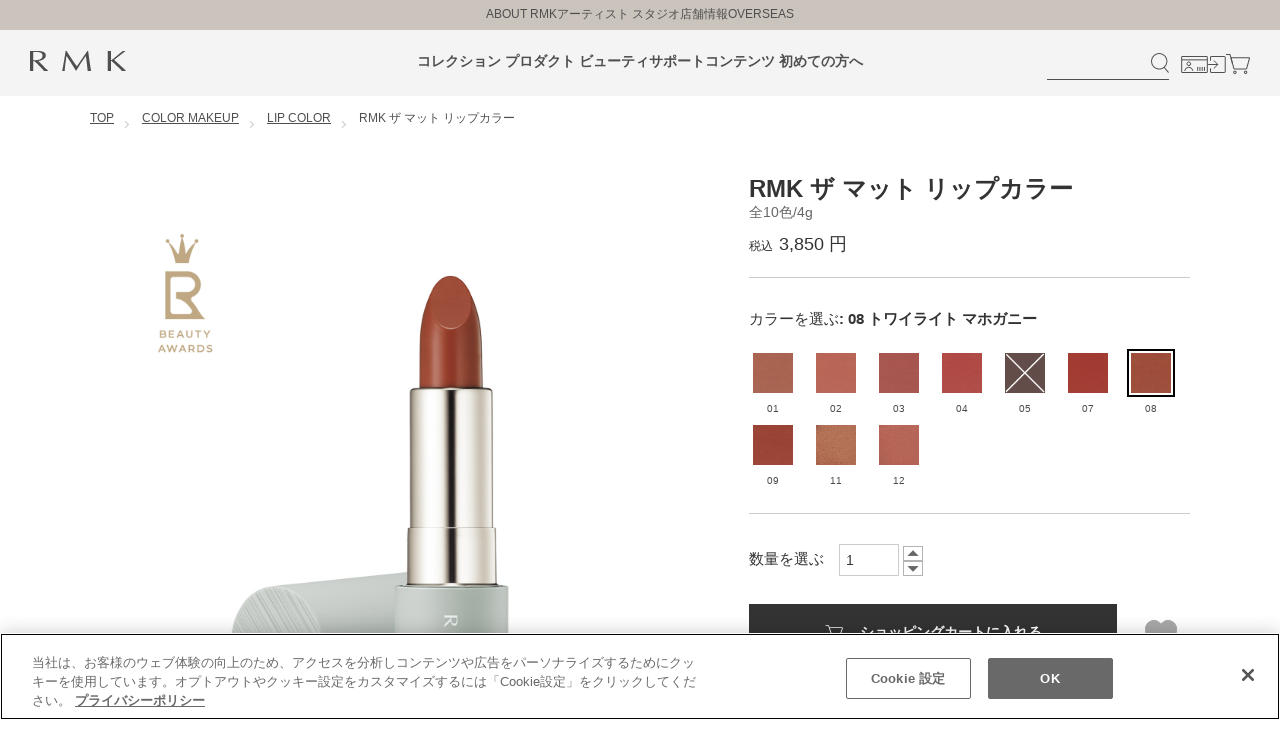

--- FILE ---
content_type: text/html;charset=UTF-8
request_url: https://www.rmkrmk.com/ja/categories/colormakeup/lipcolor/p/4973167087961
body_size: 28880
content:
<!DOCTYPE html>
<html lang="ja">
<head>
	<title>
		RMK &#12470; &#12510;&#12483;&#12488; &#12522;&#12483;&#12503;&#12459;&#12521;&#12540; | RMK &#20844;&#24335;&#12469;&#12452;&#12488;</title>

	<meta http-equiv="Content-Type" content="text/html; charset=utf-8"/>
	<meta http-equiv="X-UA-Compatible" content="IE=edge">
	<meta charset="utf-8">
	<!-- pinch zoom implementation -->
	<meta name="viewport" content="width=device-width, initial-scale=1, minimum-scale=1.0, maximum-scale=5.0, user-scalable=yes">
	<!-- <meta name="viewport" content="width=device-width, initial-scale=1, user-scalable=yes"> -->


	<meta name="keywords">
<meta name="description" content="&#12463;&#12522;&#12540;&#12511;&#12451;&#12394;&#22615;&#12426;&#24515;&#22320;&#12392;&#12497;&#12454;&#12480;&#12522;&#12540;&#12394;&#20181;&#19978;&#12364;&#12426;&#12434;&#20001;&#31435;&#12375;&#12383;&#12514;&#12480;&#12531;&#12395;&#20027;&#24373;&#12377;&#12427;&#26032;&#24863;&#35226;&#12398;&#12470; &#12510;&#12483;&#12488; &#12522;&#12483;&#12503;&#12459;&#12521;&#12540;&#12290; &#12501;&#12449;&#12540;&#12473;&#12488;&#12479;&#12483;&#12481;&#12399;&#12289;&#12377;&#12427;&#12377;&#12427;&#12392;&#12394;&#12417;&#12425;&#12363;&#12395;&#21767;&#12434;&#12377;&#12409;&#12426;&#12289;&#12356;&#12388;&#12414;&#12391;&#12418;&#12388;&#12369;&#12390;&#12356;&#12383;&#12367;&#12394;&#12427;&#36605;&#12420;&#12363;&#12373;&#12392;&#12358;&#12427;&#12362;&#12356;&#12391;&#23432;&#12425;&#12428;&#12390;&#12356;&#12427;&#12424;&#12358;&#12394;&#24515;&#22320;&#12424;&#12373;&#12290;&#22343;&#19968;&#12394;&#12459;&#12521;&#12540;&#33180;&#12364;&#21767;&#12395;&#12501;&#12451;&#12483;&#12488;&#12375;&#12390;&#12289;&#21767;&#33258;&#20307;&#12398;&#36074;&#24863;&#12434;&#12412;&#12363;&#12375;&#12394;&#12364;&#12425;&#21253;&#12415;&#36796;&#12435;&#12391;&#12367;&#12428;&#12427;&#39640;&#30330;&#33394;&#12290;&#21767;&#12434;&#21205;&#12363;&#12375;&#12390;&#12418;&#12395;&#12376;&#12415;&#12395;&#12367;&#12367;&#12289;&#12467;&#12531;&#12488;&#12525;&#12540;&#12523;&#12375;&#12420;&#12377;&#12356;&#12420;&#12431;&#12425;&#12363;&#12373;&#12394;&#12398;&#12395;&#12388;&#12369;&#12383;&#12390;&#12398;&#32654;&#12375;&#12356;&#12522;&#12483;&#12503;&#12513;&#12452;&#12463;&#12399;&#12461;&#12540;&#12503;&#12377;&#12427;&#12290;&#32118;&#22937;&#12394;&#32908;&#12394;&#12376;&#12415;&#12434;&#12363;&#12394;&#12360;&#12427;&#12459;&#12521;&#12540;&#12496;&#12522;&#12456;&#12540;&#12471;&#12519;&#12531;&#12290; 2025&#24180;1&#26376;&#12289;&#12300;11 &#12450;&#12540;&#12496;&#12531; &#12496;&#12540;&#12508;&#12531;&#12301;&#12300;12 &#12510;&#12523;&#12505;&#12522;&#12540; &#12473;&#12488;&#12522;&#12540;&#12488;&#12301;&#12364;&#12521;&#12452;&#12531;&#12490;&#12483;&#12503;&#12395;&#36861;&#21152;&#12290; POINT1 &#21767;&#12395;&#12392;&#12369;&#36796;&#12416;&#12424;&#12358;&#12394;&#39640;&#30330;&#33394;&#12392;&#12501;&#12451;&#12483;&#12488;&#24863; &#12377;&#12409;&#12427;&#12424;&#12358;&#12395;&#12398;&#12403;&#24195;&#12364;&#12426;&#21767;&#12395;&#19968;&#26522;&#33180;&#12434;&#24373;&#12427;&#12424;&#12358;&#12395;&#33394;&#12512;&#12521;&#12394;&#12367;&#12289;&#12402;&#12392;&#22615;&#12426;&#12391;&#35211;&#12383;&#12414;&#12414;&#12395;&#30330;&#33394;&#12290;&#21767;&#12398;&#36074;&#24863;&#33258;&#20307;&#12434;&#12420;&#12431;&#12425;&#12363;&#12367;&#12412;&#12363;&#12375;&#12394;&#12364;&#12425;&#21253;&#12415;&#36796;&#12435;&#12391;&#12367;&#12428;&#12289;&#39640;&#30330;&#33394;&#12394;&#12364;&#12425;&#32118;&#22937;&#12394;&#32908;&#12394;&#12376;&#12415;&#12434;&#12418;&#12383;&#12425;&#12375;&#12414;&#12377;&#12290;&#12501;&#12451;&#12483;&#12488;&#24863;&#12398;&#12354;&#12427;&#12506;&#12540;&#12473;&#12488;&#12458;&#12452;&#12523;&#12364;&#12459;&#12521;&#12540;&#33180;&#12434;&#12375;&#12394;&#12420;&#12363;&#12395;&#23450;&#30528;&#12373;&#12379;&#12289;&#21767;&#12364;&#21205;&#12356;&#12390;&#12418;&#12395;&#12376;&#12415;&#12395;&#12367;&#12367;&#12289;&#12486;&#12451;&#12483;&#12471;&#12517;&#12458;&#12501;&#12375;&#12390;&#12418;&#33394;&#12364;&#27531;&#12426;&#12420;&#12377;&#12356;&#12398;&#12391;&#12289;&#12388;&#12369;&#12383;&#12390;&#12398;&#32654;&#12375;&#12356;&#12522;&#12483;&#12503;&#12513;&#12452;&#12463;&#12434;&#12461;&#12540;&#12503;&#12375;&#12414;&#12377;&#12290; POINT2 &#24515;&#22320;&#12424;&#12356;&#12473;&#12512;&#12540;&#12473;&#12505;&#12523;&#12505;&#12483;&#12488;&#36074;&#24863; &#12458;&#12452;&#12523;&#12434;&#12496;&#12521;&#12531;&#12473;&#12424;&#12367;&#37197;&#21512;&#12375;&#12289;&#12420;&#12431;&#12425;&#12363;&#12367;&#12377;&#12409;&#12426;&#12398;&#12424;&#12356;&#29699;&#29366;&#12497;&#12454;&#12480;&#12540;&#12434;&#12502;&#12524;&#12531;&#12489;&#12375;&#12383;&#12289;&#12463;&#12522;&#12540;&#12511;&#12451;&#12497;&#12454;&#12480;&#12540;&#20966;&#26041;&#12434;&#25505;&#29992;&#12290;&#21767;&#12395;&#35302;&#12428;&#12383;&#12392;&#12365;&#12398;&#12377;&#12427;&#12377;&#12427;&#12392;&#12375;&#12383;&#12394;&#12417;&#12425;&#12363;&#12373;&#12392;&#12398;&#12403;&#12398;&#12424;&#12373;&#12434;&#23455;&#29694;&#12375;&#12390;&#12356;&#12414;&#12377;&#12290;&#22615;&#24067;&#12375;&#12383;&#24460;&#12399;&#12289;&#39514;&#12367;&#12411;&#12393;&#12395;&#36605;&#12356;&#12497;&#12454;&#12480;&#12522;&#12540;&#12394;&#36074;&#24863;&#12395;&#22793;&#21270;&#12290;&#12456;&#12450;&#12522;&#12540;&#12394;&#36605;&#12373;&#12392;&#12289;&#12420;&#12431;&#12425;&#12363;&#12394;&#34180;&#33180;&#12391;&#23432;&#12425;&#12428;&#12390;&#12356;&#12427;&#12424;&#12358;&#12394;&#12501;&#12521;&#12483;&#12501;&#12451;&#12540;&#12394;&#24515;&#22320;&#12424;&#12373;&#12391;&#12377;&#12290; POINT3 &#12375;&#12387;&#12392;&#12426;&#12358;&#12427;&#12362;&#12356;&#24863;&#12398;&#12354;&#12427;&#12388;&#12369;&#24515;&#22320; &#12510;&#12483;&#12488;&#12394;&#12398;&#12395;&#12497;&#12469;&#12388;&#12365;&#12434;&#24863;&#12376;&#12395;&#12367;&#12356;&#20966;&#26041;&#12391;&#12289;&#12375;&#12387;&#12392;&#12426;&#12392;&#12375;&#12383;&#12358;&#12427;&#12362;&#12356;&#12395;&#21253;&#12414;&#12428;&#12427;&#22615;&#12426;&#24515;&#22320;&#12290;&#34920;&#38754;&#12399;&#12373;&#12425;&#12387;&#12392;&#12375;&#12394;&#12364;&#12425;&#12418;&#20094;&#12365;&#12395;&#12367;&#12367;&#12289;&#12388;&#12369;&#12390;&#12356;&#12427;&#12398;&#12434;&#24536;&#12428;&#12427;&#12424;&#12358;&#12394;&#24515;&#22320;&#12424;&#12373;&#12434;&#12418;&#12383;&#12425;&#12375;&#12414;&#12377;&#12290;&#12498;&#12450;&#12523;&#12525;&#12531;&#37240;&#12289;&#12525;&#12540;&#12474;&#12498;&#12483;&#12503;&#12458;&#12452;&#12523;*&#12289;&#12471;&#12523;&#12463;&#12497;&#12454;&#12480;&#12540;&#65288;&#20445;&#28287;&#65289;&#37197;&#21512;&#12290; *&#12459;&#12491;&#12490;&#12496;&#12521;&#26524;&#23455;&#27833; &#65308;Color Variation&#65310; &#12539;01 &#12500;&#12540;&#12481; &#12501;&#12457;&#12464; &#12500;&#12540;&#12481;&#12434;&#21547;&#12435;&#12384;&#12420;&#12431;&#12425;&#12363;&#12394;&#28145;&#12415;&#12434;&#24863;&#12376;&#12427;&#12492;&#12540;&#12489;&#12505;&#12540;&#12472;&#12517;&#12290;&#32908;&#12434;&#12365;&#12428;&#12356;&#12395;&#35211;&#12379;&#12427;&#12367;&#12377;&#12435;&#12384;&#12492;&#12540;&#12489;&#12459;&#12521;&#12540;&#12399;&#12289;&#27598;&#26085;&#12388;&#12369;&#12390;&#12418;&#39165;&#12365;&#12394;&#12356;&#33394;&#12290; &#12539;02 &#12487;&#12511;&#12517;&#12450; &#12500;&#12531;&#12463; &#21487;&#24859;&#12425;&#12375;&#12373;&#12392;&#12514;&#12480;&#12531;&#12373;&#12434;&#20860;&#12397;&#20633;&#12360;&#12383;&#12479;&#12452;&#12512;&#12524;&#12473;&#12394;&#12500;&#12531;&#12463;&#12505;&#12540;&#12472;&#12517;&#12290;&#32032;&#12398;&#21767;&#12398;&#33394;&#12434;&#12424;&#12426;&#32654;&#12375;&#12367;&#12392;&#12392;&#12398;&#12360;&#12394;&#12364;&#12425;&#12289;&#21487;&#24859;&#12425;&#12375;&#12367;&#12475;&#12531;&#12471;&#12517;&#12450;&#12523;&#12394;&#12459;&#12521;&#12540;&#12290; &#12539;03 &#12494;&#12463;&#12479;&#12540;&#12490;&#12523; &#12501;&#12449;&#12531;&#12479;&#12472;&#12540; &#12514;&#12540;&#12502;&#12398;&#34219;&#12427;&#12424;&#12358;&#12394;&#33394;&#27671;&#12434;&#12392;&#12376;&#12371;&#12417;&#12383;&#12505;&#12522;&#12540;&#12502;&#12521;&#12454;&#12531;&#12290;&#38738;&#12415;&#12434;&#24111;&#12403;&#12390;&#12393;&#12371;&#12363;&#21050;&#28608;&#30340;&#12394;&#12512;&#12540;&#12489;&#12434;&#28436;&#20986;&#12377;&#12427;&#12289;&#25361;&#30330;&#30340;&#12394;&#12459;&#12521;&#12540;&#12290; &#12539;04 &#12518;&#12540;&#12488;&#12500;&#12450;&#12531; &#12525;&#12540;&#12474; &#29976;&#12367;&#12394;&#12426;&#12377;&#12366;&#12394;&#12356;&#19978;&#21697;&#12395;&#26144;&#12360;&#12427;&#12514;&#12480;&#12531;&#12525;&#12540;&#12474;&#12290;&#12471;&#12540;&#12531;&#12434;&#21839;&#12431;&#12378;&#12395;&#20351;&#12360;&#12390;&#21487;&#24859;&#12373;&#12418;&#21360;&#35937;&#12389;&#12369;&#12427;&#12514;&#12480;&#12531;&#12458;&#12540;&#12475;&#12531;&#12486;&#12451;&#12483;&#12463;&#12459;&#12521;&#12540;&#12290; &#12539;05 &#12472;&#12531;&#12472;&#12515;&#12540; &#12479;&#12531;&#12472;&#12455;&#12522;&#12531; &#12463;&#12540;&#12523;&#12373;&#12392;&#29976;&#12373;&#12434;&#32118;&#22937;&#12394;&#12496;&#12521;&#12531;&#12473;&#12395;&#20181;&#19978;&#12370;&#12383;&#32908;&#12363;&#12425;&#28014;&#12363;&#12394;&#12356;&#12458;&#12524;&#12531;&#12472;&#12290;&#39854;&#12420;&#12363;&#12395;&#38555;&#31435;&#12385;&#12394;&#12364;&#12425;&#12418;&#12289;&#12402;&#12392;&#12373;&#12376;&#12398;&#12367;&#12377;&#12415;&#24863;&#12434;&#12503;&#12521;&#12473;&#12375;&#12383;&#12502;&#12521;&#12452;&#12488;&#12459;&#12521;&#12540;&#12290; &#12539;07 &#12463;&#12522;&#12512;&#12478;&#12531; &#12464;&#12525;&#12540;&#12522;&#12540; &#24375;&#12373;&#12434;&#12418;&#12387;&#12383;&#22823;&#20154;&#12398;&#12383;&#12417;&#12398;&#12471;&#12483;&#12463;&#12394;&#12524;&#12483;&#12489;&#12290;&#12393;&#12371;&#12414;&#12391;&#12418;&#28145;&#12356;&#12452;&#12531;&#12486;&#12531;&#12473;&#12394;&#12459;&#12521;&#12540;&#12399;&#12289;&#34920;&#24773;&#12395;&#32654;&#12375;&#12373;&#12392;&#33258;&#20449;&#12434;&#12418;&#12383;&#12425;&#12375;&#12390;&#12367;&#12428;&#12427;&#12290; &#12539;08 &#12488;&#12527;&#12452;&#12521;&#12452;&#12488; &#12510;&#12507;&#12460;&#12491;&#12540; &#20491;&#24615;&#12434;&#12354;&#12383;&#12360;&#12427;&#12420;&#12431;&#12425;&#12363;&#12394;&#12524;&#12483;&#12489;&#12502;&#12521;&#12454;&#12531;&#12290;&#24847;&#24535;&#12398;&#24375;&#12373;&#12434;&#24341;&#12365;&#20986;&#12375;&#12289;&#22885;&#34892;&#12365;&#12398;&#12354;&#12427;&#35914;&#12363;&#12394;&#34920;&#29694;&#21147;&#12398;&#12354;&#12427;&#33394;&#12290; &#12539;09 &#12512;&#12540;&#12487;&#12451; &#12525;&#12540;&#12474;&#12454;&#12483;&#12489; &#12514;&#12540;&#12502;&#24863;&#12398;&#12354;&#12427;&#12367;&#12377;&#12435;&#12384;&#29976;&#12373;&#12434;&#28155;&#12360;&#12383;&#12525;&#12540;&#12474;&#12454;&#12483;&#12489;&#12502;&#12521;&#12454;&#12531;&#12290;&#23433;&#24515;&#24863;&#12392;&#12514;&#12540;&#12489;&#24863;&#12434;&#20001;&#31435;&#12373;&#12379;&#12383;&#12289;&#32908;&#12398;&#33394;&#12434;&#21839;&#12431;&#12394;&#12356;&#22810;&#24425;&#12394;&#33394;&#12290; &#12539;11 &#12450;&#12540;&#12496;&#12531; &#12496;&#12540;&#12508;&#12531; &#29976;&#12373;&#12434;&#25233;&#12360;&#12390;&#12420;&#12431;&#12425;&#12363;&#12394;&#27671;&#37197;&#12384;&#12369;&#12434;&#27531;&#12375;&#12383;&#12500;&#12540;&#12481;&#12491;&#12517;&#12450;&#12531;&#12473;&#12398;&#12502;&#12521;&#12454;&#12531;&#12505;&#12540;&#12472;&#12517;&#12290;&#12393;&#12435;&#12394;&#12513;&#12452;&#12463;&#12420;&#12501;&#12449;&#12483;&#12471;&#12519;&#12531;&#12395;&#12418;&#12377;&#12435;&#12394;&#12426;&#12392;&#12369;&#36796;&#12435;&#12391;&#12289;&#20170;&#12398;&#12512;&#12540;&#12489;&#12434;&#35299;&#12365;&#25918;&#12388;&#12290; &#12539;12 &#12510;&#12523;&#12505;&#12522;&#12540; &#12473;&#12488;&#12522;&#12540;&#12488; &#21487;&#24859;&#12370;&#12392;&#12475;&#12531;&#12471;&#12517;&#12450;&#12522;&#12486;&#12451;&#12434;&#12367;&#12428;&#12427;&#12514;&#12480;&#12531;&#12394;&#12525;&#12540;&#12474;&#12514;&#12540;&#12502;&#12290;&#32032;&#12398;&#21767;&#12398;&#33394;&#12434;&#12356;&#12363;&#12375;&#12394;&#12364;&#12425;&#33258;&#28982;&#12395;&#24425;&#24230;&#12434;&#39640;&#12417;&#12390;&#12289;&#34920;&#24773;&#12395;&#12371;&#12394;&#12428;&#12383;&#33775;&#12420;&#12366;&#12434;&#12503;&#12521;&#12473;&#12290;">
<meta property="og:description" content="&#12463;&#12522;&#12540;&#12511;&#12451;&#12394;&#22615;&#12426;&#24515;&#22320;&#12392;&#12497;&#12454;&#12480;&#12522;&#12540;&#12394;&#20181;&#19978;&#12364;&#12426;&#12434;&#20001;&#31435;&#12375;&#12383;&#12514;&#12480;&#12531;&#12395;&#20027;&#24373;&#12377;&#12427;&#26032;&#24863;&#35226;&#12398;&#12470; &#12510;&#12483;&#12488; &#12522;&#12483;&#12503;&#12459;&#12521;&#12540;">
<meta property="og:site_name" content="RMK OFFICIAL WEBSITE">
<meta property="og:title" content="RMK &#12470; &#12510;&#12483;&#12488; &#12522;&#12483;&#12503;&#12459;&#12521;&#12540; 08 &#12488;&#12527;&#12452;&#12521;&#12452;&#12488; &#12510;&#12507;&#12460;&#12491;&#12540;">
<meta property="og:image" content="https://www.rmkrmk.com/medias/BWlogo-The-Matte-Lipcolor-08-wo-Lid.jpg?context=[base64]">
<meta property="og:type" content="product">
<meta name="robots" content="index,follow">
<link rel="icon" href="/_ui/responsive/theme-lambda/images/RMK_favicon.ico" />
			<link rel="apple-touch-icon" sizes="180x180" href="/_ui/responsive/theme-lambda/images/RMK_favicon.ico">
		<link rel="stylesheet" type="text/css" href="//fonts.googleapis.com/css?family=Open+Sans:400,300,300italic,400italic,600,600italic,700,700italic,800,800italic" />
<link rel="stylesheet" type="text/css" media="all" href="/wro/all_responsive.css" />
		<link rel="stylesheet" type="text/css" media="all" href="/wro/lambda_responsive.css" />
		<link rel="stylesheet" type="text/css" href="/_ui/responsive/common/liveedit/kao.live.edit.css" /><link rel="stylesheet" type="text/css" media="all" href="/_ui/responsive/theme-lambda/css/style_2024.css"/>
<script src="/_ui/shared/js/analyticsmediator.js"></script>
<script>
    /* Google Tag Manager */
    var dataLayer = dataLayer || [];
    dataLayer.push({ ecommerce: null });
    
    var items = [
    	{
				'item_id': "25500874",
				'item_name': "RMK ザ マット リップカラー",
				'currency': "JPY",
				'item_brand': 'RMK',
      	 		
      			'item_category': 'COLOR MAKEUP',
      			
      			'item_category2': 'LIP COLOR',
      			 
     	 		'item_category5': '4973167087961',
				
                'item_variant': "08 トワイライト マホガニー",
                
				'price': 3500,
				'quantity': 1
		}
    ];	
    dataLayer.push({
			event: "view_item",
			ecommerce: {
			    currency : "JPY",
            	value: 3500,
				items: items
			}
		});
	
    if (!items) {
        var items = items | []
    }
    
            dataLayer.push({
                'gMemberNo':'',
                'gCDCUID':''
            });
        
	(function(w,d,s,l,i)
		    {
		        w[l]=w[l]||[];
		        w[l].push({'gtm.start': new Date().getTime(),event:'gtm.js'});
		        var f=d.getElementsByTagName(s)[0],j=d.createElement(s),dl=l!='dataLayer'?'&l='+l:'';
		        j.async=true;j.src='https://www.googletagmanager.com/gtm.js?id='+i+dl;f.parentNode.insertBefore(j,f);
		    })
		(window,document,'script','dataLayer','GTM-K5SGVZS');
</script> 
<script>
zdUserInfo = {
	"id": "",
	"gender": "",
	"age": ""
};

zdViewItem = { "item_id" : "25500874" };
	</script>

<script type="text/javascript">
(function e(){
var e=document.createElement("script");
e.type="text/javascript",
e.async=true,
e.src="https://kao.recommend.zetacx.net/static/zd_register.js";
var t=document.getElementsByTagName("script")[0];
t.parentNode.insertBefore(e,t)})();
</script>
<script>
			var gMemberNo='';
			var gCDCUID='';
		</script>
	













</head>

<body class="page-productDetails pageType-ProductPage template-pages-addon--rmkstoreaddon-pages-product-productLayout1Page  smartedit-page-uid-productDetails smartedit-page-uuid-eyJpdGVtSWQiOiJwcm9kdWN0RGV0YWlscyIsImNhdGFsb2dJZCI6InJta0NvbnRlbnRDYXRhbG9nIiwiY2F0YWxvZ1ZlcnNpb24iOiJPbmxpbmUifQ== smartedit-catalog-version-uuid-rmkContentCatalog/Online  language-ja">
    


	<!-- Google Tag Manager (noscript) -->
	<noscript><iframe src="https://www.googletagmanager.com/ns.html?id=GTM-K5SGVZS"
	height="0" width="0" style="display:none;visibility:hidden"></iframe></noscript>
	<!-- End Google Tag Manager (noscript) -->
<header class="header2024">

	<a href="#skip-to-content" class="skiptocontent" data-role="none">コンテンツに移動</a>

	<ul class="header2024_firstnav">
        <li><a href="/ja/lp/aboutrmk/">ABOUT RMK</a></li>
                    <li><a href="/ja/lp/artist/">アーティスト スタジオ</a></li>
                    <li><a href="/ja/lp/stores/">店舗情報</a></li>
                    <li><a href="/ja/overseas/">OVERSEAS</a></li>
                    </ul>

	<nav class="header2024_mainnav">
            <div class="header2024_mainnav__global">

                <div class="header2024_mainnav__logo">
                    <div class="content"><a href="/" title="">
                <svg xmlns="http://www.w3.org/2000/svg" xmlns:xlink="http://www.w3.org/1999/xlink" width="96.314" height="20" aria-label="アールエムケー" viewBox="0 0 96.314 20">
                    <defs>
                        <clipPath id="clip-path">
                            <rect id="" data-name="" width="96.314" height="20" fill="none"></rect>
                        </clipPath>
                    </defs>
                    <g id="logo_rmk" transform="translate(0 0)">
                        <g id="logo_rmk" data-name="logo_rmk" transform="translate(0 0)" clip-path="url(#clip-path)">
                            <path id="logo_r" data-name="logo_r" d="M0,0H7.748c5.629,0,8.114,1.491,8.114,4.445,0,3.392-3.8,5.029-7.492,5.556L15.9,17.632l1.755,1.637.695.732c-.768-.029-1.426-.087-2.12-.087s-1.425.058-2.083.087c-.8-.906-1.535-1.724-2.3-2.543L7.529,12.983,4.6,10.234H3.216V20c-.585-.029-1.1-.087-1.608-.087-.549,0-1.1.058-1.608.087ZM3.216,9.123a25.315,25.315,0,0,0,4.715-.146c2.668-.439,4.679-1.9,4.679-4.181,0-2.017-1.279-3.333-4.02-3.684a40.915,40.915,0,0,0-5.373-.029Z" transform="translate(0 0)" fill="#4f4f4f"></path>
                            <path id="logo_m" data-name="logo_m" d="M94.624,0c.95,7.222,1.974,14.415,2.961,20-.659-.029-1.169-.087-1.717-.087-.587,0-1.17.058-1.719.087-.62-5.877-1.352-12.192-1.864-15.088a164.366,164.366,0,0,0-9.575,14.767h-.4L80.3,16.374c-2.339-3.859-4.9-7.661-7.383-11.462-.8,5.7-1.79,11.491-1.79,15.088-.476-.029-.878-.087-1.28-.087-.475,0-.878.058-1.316.087.95-4.708,3.143-16.93,3.509-20h.95C75.911,4.649,79.42,10.147,83.33,15.322,86.8,10.322,90.165,5.234,93.856,0Z" transform="translate(-36.283 0)" fill="#4f4f4f"></path>
                            <path id="logo_k" data-name="logo_k" d="M175.271,6.374l-3.107,2.515c2.924,2.69,5.958,5.322,8.881,8.04l2.96,2.925V20c-.73-.029-1.388-.087-2.01-.087-.695,0-1.389.058-2.046.087a32.081,32.081,0,0,0-2.522-2.661l-7.968-7.457c-.183-.116-.621-.2-.621-.087V20c-.584-.029-1.1-.087-1.608-.087-.547,0-1.1.058-1.607.087V0c.512.029,1.06.088,1.607.088.512,0,1.024-.058,1.608-.088V9.035c.037.176.549.059.914-.176a22.231,22.231,0,0,0,1.937-1.432L180.68,0c.475.029.95.088,1.461.088.439,0,.915-.058,1.426-.088Z" transform="translate(-87.691 0)" fill="#4f4f4f"></path>
                        </g>
                    </g>
                </svg>
            </a></div></div>

                <ul class="header2024_mainnav__main">
                    <li class="" ><a href="/ja/c/collection">コレクション</a></li>
                                <li class="js-open-mega" data-menu-target="mega-product"><span>プロダクト</span></li>
                                <li class="js-open-mega" data-menu-target="mega-bscontents"><span>ビューティサポートコンテンツ</span></li>
                                <li class="js-open-mega" data-menu-target="mega-beginner"><a href="/ja/lp/introduction/">初めての方へ</a></li>
                                </ul>

                <div class="header2024_mainnav__util">

    <div class="header2024_mainnav__search">
        <form name="search_form_SearchBox" method="get" action="/ja/search/products/">
            <input type="text" id="js-site-search-input"
			class="js-site-search-input" name="text" value=""
            maxlength="100"
			data-options="{
		    &#034;autocompleteUrl&#034; : &#034;/ja/search/autocomplete/SearchBox&#034;,
		    &#034;minCharactersBeforeRequest&#034; : &#034;3&#034;,
			&#034;waitTimeBeforeRequest&#034; : &#034;500&#034;,
			&#034;displayProductImages&#034; : &#034;true&#034;
		}">
<button title="">
                <svg xmlns="http://www.w3.org/2000/svg" width="18.129" height="19.932" aria-label="検索する" viewBox="0 0 18.129 19.932">
                    <g id="search" transform="translate(-1091.942 -85.791)">
                        <path id="path" d="M2.067,13.008A7.766,7.766,0,1,0,3.025,2.068,7.766,7.766,0,0,0,2.067,13.008Z" transform="translate(1092.196 86.045)" fill="none" stroke="#4f4f4f" stroke-linecap="round" stroke-linejoin="round" stroke-width="1"></path>
                        <line id="line" x2="4.031" y2="4.802" transform="translate(1105.335 100.216)" fill="none" stroke="#4f4f4f" stroke-linecap="round" stroke-linejoin="round" stroke-width="1"></line>
                    </g>
                </svg>

            </button>
        </form>
    </div>

    <div class="header2024_mainnav__member">
                <a href="#" title="" onclick="event.preventDefault(); gigyaLoginRegister('/membership')">
                    <svg xmlns="http://www.w3.org/2000/svg" width="27" height="17.039" aria-label="マイページを開く" viewBox="0 0 26.644 17.039">
                        <g id="ico_member" transform="translate(-1185.071 -63.809)">
                            <line id="line" x2="25.644" transform="translate(1185.571 67.684)" fill="none" stroke="#4f4f4f" stroke-miterlimit="10" stroke-width="1"></line>
                            <line id="line-2" data-name="line" y2="3.977" transform="translate(1201.6 74.755)" fill="none" stroke="#4f4f4f" stroke-miterlimit="10" stroke-width="1"></line>
                            <line id="line-3" data-name="line" y2="3.977" transform="translate(1203.847 74.755)" fill="none" stroke="#4f4f4f" stroke-miterlimit="10" stroke-width="1"></line>
                            <line id="line-4" data-name="line" y2="3.977" transform="translate(1206.094 74.755)" fill="none" stroke="#4f4f4f" stroke-miterlimit="10" stroke-width="1"></line>
                            <line id="line-5" data-name="line" y2="3.977" transform="translate(1208.34 74.755)" fill="none" stroke="#4f4f4f" stroke-miterlimit="10" stroke-width="1"></line>
                            <path id="path" d="M5.748,5.833a1.843,1.843,0,1,1,0-2.606A1.844,1.844,0,0,1,5.748,5.833Z" transform="translate(1188.252 67.096)" fill="none" stroke="#4f4f4f" stroke-linecap="round" stroke-miterlimit="10" stroke-width="1"></path>
                            <path id="path-2" data-name="path" d="M9.834,8.336a4.232,4.232,0,0,0-8.248,0" transform="translate(1186.987 70.048)" fill="none" stroke="#4f4f4f" stroke-linecap="round" stroke-linejoin="round" stroke-width="1"></path>
                            <rect id="choho" width="25.644" height="16.039" rx="0.25" transform="translate(1185.571 64.309)" fill="none" stroke="#4f4f4f" stroke-linejoin="round" stroke-width="1"></rect>
                        </g>
                    </svg>

                </a>
            </div>

            <div class="header2024_mainnav__login">
                <a href="/ja/" title="" onclick="event.preventDefault(); gigyaLoginRegister()">
                    <svg xmlns="http://www.w3.org/2000/svg" width="18" height="17.039" aria-label="ログインする" tviewBox="0 0 17.734 17.039">
                        <g id="ico_login" transform="translate(-1264.893 -80.289)">
                            <path id="path" d="M1.361,4.086V.7A.457.457,0,0,1,1.816.25h13.8A.456.456,0,0,1,16.074.7v15.13a.456.456,0,0,1-.455.455H1.816a.457.457,0,0,1-.455-.455V12.453" transform="translate(1266.053 80.539)" fill="none" stroke="#4f4f4f" stroke-linecap="round" stroke-linejoin="round" stroke-width="1"></path>
                            <path id="path-2" data-name="path" d="M3.328,2.58,7.106,6.358,3.328,10.136" transform="translate(1267.664 82.447)" fill="none" stroke="#4f4f4f" stroke-linecap="round" stroke-linejoin="round" stroke-width="1"></path>
                            <line id="line" x2="9.084" transform="translate(1265.393 88.809)" fill="none" stroke="#4f4f4f" stroke-linecap="round" stroke-linejoin="round" stroke-width="1"></line>
                        </g>
                    </svg>

                </a>
            </div>
        <div class="header2024_mainnav__searchsp">
            <span class="js-search-open">
                <svg xmlns="http://www.w3.org/2000/svg" width="16" height="17" viewBox="0 0 22.648 24.933">
                    <g id="ico_search" transform="translate(-1091.941 -85.79)">
                        <path id="ico_search" data-name="ico_search" d="M2.552,16.415A9.84,9.84,0,1,0,3.766,2.553,9.84,9.84,0,0,0,2.552,16.415Z" transform="translate(1092.196 86.045)" fill="none" stroke="#4f4f4f" stroke-linecap="round" stroke-linejoin="round" stroke-width="1.5"></path>
                        <line id="" data-name="" x2="5.108" y2="6.085" transform="translate(1108.777 103.933)" fill="none" stroke="#4f4f4f" stroke-linecap="round" stroke-linejoin="round" stroke-width="1.5"></line>
                    </g>
                </svg>
            </span>
        </div>

        <div class="header2024_mainnav__cart">
            <a href="/ja/cart/" title="">
                <span class="js-rmk-headMenu-cartCount in_cart hide"></span>
                <svg xmlns="http://www.w3.org/2000/svg" width="23.722" height="19.634" aria-label="カートを見る" viewBox="0 0 23.722 19.634">
                    <g id="ico_cart" transform="translate(-1318.833 -81.569)">
                        <circle id="circle" cx="1.18" cy="1.18" r="1.18" transform="translate(1337.07 98.342)" fill="none" stroke="#4f4f4f" stroke-linecap="round" stroke-linejoin="round" stroke-width="1"></circle>
                        <circle id="circle-2" data-name="circle" cx="1.18" cy="1.18" r="1.18" transform="translate(1326.445 98.342)" fill="none" stroke="#4f4f4f" stroke-linecap="round" stroke-linejoin="round" stroke-width="1"></circle>
                        <path id="path" d="M17.968,12.331a.83.83,0,0,1-.755.574H6.033a.83.83,0,0,1-.755-.574L2.532,2.423a.43.43,0,0,1,.435-.576H20.279a.432.432,0,0,1,.437.576Z" transform="translate(1321.314 83.395)" fill="none" stroke="#4f4f4f" stroke-linecap="round" stroke-linejoin="round" stroke-width="1"></path>
                        <path id="path-2" data-name="path" d="M6.136,8.952,3.724.25H.25" transform="translate(1319.083 81.819)" fill="none" stroke="#4f4f4f" stroke-linecap="round" stroke-linejoin="round" stroke-width="1"></path>
                    </g>
                </svg>

            </a>
        </div>

        <div class="header2024_mainnav__bmenu js-bmenu-open" aria-label="メニューを開く">
            <span></span>
            <span></span>
            <span></span>
        </div>

    </div>
</div>

            <div class="header2024_mainnav__megamenu mega-product" style="display: none;">
                        <div class="header2024_mainnav__product">

                            <ul class="category_container">

                                            <li class="category_name"><a href="/ja/c/limited">限定品</a></li>
                                                    <li class="category_name"><a href="/ja/c/subscription">定期便</a></li>
                                                    <li class="category_name"><a href="/ja/c/gift">ギフト</a></li>
                                                    <li class="category_name"><a href="/ja/categories/beautyawards/c/beautyawards">ベスコス</a></li>
                                                    <li class="category_name"><a href="/ja/c/Recs">秋・冬のおすすめ</a></li>
                                                    </ul>
                                    <ul class="category_container">

                                                <li class="category_name"><a href="/ja/c/skincare">スキンケア</a></li>
                                                <li><a href="/ja/c/wtreatmentseries">Wトリートメントシリーズ</a></li>
                                                            <li><a href="/ja/c/cleansing">クレンジング</a></li>
                                                            <li><a href="/ja/c/facewash">洗顔料</a></li>
                                                            <li><a href="/ja/c/precare">プレケア</a></li>
                                                            <li><a href="/ja/c/treatmentlotion">ローション</a></li>
                                                            <li><a href="/ja/c/essence">美容液</a></li>
                                                            <li><a href="/ja/c/specialcare">スペシャルケア</a></li>
                                                            <li><a href="/ja/c/UVcare">UVケア</a></li>
                                                            <li><a href="/ja/c/SCkits">キット</a></li>
                                                            <li class="image"><img src="/medias/-1-.jpg?context=[base64]" alt="skincare"></li>
                                                    </ul>
                                        <ul class="category_container">

                                                <li class="category_name"><a href="/ja/c/basemakeup">ベースメイク</a></li>
                                                <li><a href="/ja/c/makeupbase">下地</a></li>
                                                            <li><a href="/ja/c/foundation">ファンデーション</a></li>
                                                            <li><a href="/ja/c/concealer">コンシーラー</a></li>
                                                            <li><a href="/ja/c/facepowder">パウダー</a></li>
                                                            <li><a href="/ja/c/baseothers">その他ベース</a></li>
                                                            <li><a href="/ja/c/BMkits">キット</a></li>
                                                            <li class="image"><img src="/medias/img-megamenu02-0416.jpg?context=[base64]" alt="basemakeup"></li>
                                                    </ul>
                                        <ul class="category_container">

                                                <li class="category_name"><a href="/ja/c/colormakeup">カラーメイク</a></li>
                                                <li><a href="/ja/c/eyecolor">アイシャドウ</a></li>
                                                            <li><a href="/ja/c/eyeliner">アイライナー</a></li>
                                                            <li><a href="/ja/c/eyebrow">アイブロウ</a></li>
                                                            <li><a href="/ja/c/mascara">マスカラ</a></li>
                                                            <li><a href="/ja/c/lipcolor">リップカラー</a></li>
                                                            <li><a href="/ja/c/lipgloss">リップグロス</a></li>
                                                            <li><a href="/ja/c/cheeks">チーク</a></li>
                                                            <li><a href="/ja/c/colorothers">その他カラー</a></li>
                                                            <li><a href="/ja/c/nailcolor">ネイル</a></li>
                                                            <li class="image"><img src="/medias/img-megamenu03-0416.jpg?context=[base64]" alt="colormakeup"></li>
                                                    </ul>
                                        <ul class="category_container">

                                                <li class="category_name"><a href="/ja/c/Body-Care">ボディケア</a></li>
                                                <li><a href="/ja/c/bodyCare">ボディケア</a></li>
                                                            <li><a href="/ja/c/handcare">ハンドケア</a></li>
                                                            <li><a href="/ja/c/BCkits">キット</a></li>
                                                            <li class="image"><img src="/medias/img-megamenu04-0416.jpg?context=[base64]" alt="Body-Care"></li>
                                                    </ul>
                                        <ul class="category_container">

                                                <li class="category_name"><a href="/ja/c/brushtools">ブラシ&amp;ツール</a></li>
                                                <li><a href="/ja/c/brushestips">ブラシ＆チップ</a></li>
                                                            <li><a href="/ja/c/tools">ツール</a></li>
                                                            <li class="image"><img src="/medias/img-megamenu05-0416.jpg?context=[base64]" alt="brushtools"></li>
                                                    </ul>
                                        </div>
                    </div>
                <div class="header2024_mainnav__megamenu mega-bscontents" style="display: none;">
                        <div class="header2024_mainnav__bscontents">
                            <ul>
                                <li><a href="/ja/staffreview">スタッフによる商品レビュー</a></li>
                                        <li><a href="/ja/makeup-simulation/">バーチャルメイクアップ</a></li>
                                        <li><a href="/ja/lp/livecommerce/">アーティストティップス</a></li>
                                        <li><a href="/ja/lp/award/">BEAUTY AWARDS</a></li>
                                        <li><a href="/ja/lp/finder/">メイク/ギフト診断</a></li>
                                        </ul>
                        </div>
                    </div>
                <div class="header2024_mainnav__megamenu mega-beginner" style="display: none;">
                        <div class="header2024_mainnav__bscontents">
                            <ul>
                                <li><a href="/ja/lp/introduction/">会員サービス</a></li>
                                        <li><a href="/ja/membership_program/">メンバーシッププログラム</a></li>
                                        </ul>
                        </div>
                    </div>
                </nav>
    </header>

    













<div class="bmenu2024 js-bmenu-search">
            <div class="bmenu2024_search">
                <form name="search_form_SearchBox" method="get" action="/ja/search/products/">
                    <input type="text" id="js-site-search-input"
			class="js-site-search-input" name="text" value=""
            maxlength="100"
			data-options="{
		    &#034;autocompleteUrl&#034; : &#034;/ja/search/autocomplete/SearchBox&#034;,
		    &#034;minCharactersBeforeRequest&#034; : &#034;3&#034;,
			&#034;waitTimeBeforeRequest&#034; : &#034;500&#034;,
			&#034;displayProductImages&#034; : &#034;true&#034;
		}">
<button title="">
                        <svg xmlns="http://www.w3.org/2000/svg" width="22.648" height="24.933" viewBox="0 0 22.648 24.933">
                            <g id="ico_search" transform="translate(-1091.941 -85.79)">
                                <path id="ico_search" data-name="ico_search" d="M2.552,16.415A9.84,9.84,0,1,0,3.766,2.553,9.84,9.84,0,0,0,2.552,16.415Z" transform="translate(1092.196 86.045)" fill="none" stroke="#4f4f4f" stroke-linecap="round" stroke-linejoin="round" stroke-width="1"></path>
                                <line id="" data-name="" x2="5.108" y2="6.085" transform="translate(1108.777 103.933)" fill="none" stroke="#4f4f4f" stroke-linecap="round" stroke-linejoin="round" stroke-width="1"></line>
                            </g>
                        </svg>
                    </button>
                </form>
            </div>
        </div>

        <div class="bmenu2024 js-bmenu">
            <div class="bmenu2024_search">
                <form name="search_form_SearchBox" method="get" action="/ja/search/products/">
                    <input type="text" id="js-site-search-input"
			class="js-site-search-input" name="text" value=""
            maxlength="100"
			data-options="{
		    &#034;autocompleteUrl&#034; : &#034;/ja/search/autocomplete/SearchBox&#034;,
		    &#034;minCharactersBeforeRequest&#034; : &#034;3&#034;,
			&#034;waitTimeBeforeRequest&#034; : &#034;500&#034;,
			&#034;displayProductImages&#034; : &#034;true&#034;
		}">
<button title="">
                        <svg xmlns="http://www.w3.org/2000/svg" width="22.648" height="24.933" viewBox="0 0 22.648 24.933">
                            <g id="ico_search" transform="translate(-1091.941 -85.79)">
                                <path id="ico_search" data-name="ico_search" d="M2.552,16.415A9.84,9.84,0,1,0,3.766,2.553,9.84,9.84,0,0,0,2.552,16.415Z" transform="translate(1092.196 86.045)" fill="none" stroke="#4f4f4f" stroke-linecap="round" stroke-linejoin="round" stroke-width="1"></path>
                                <line id="" data-name="" x2="5.108" y2="6.085" transform="translate(1108.777 103.933)" fill="none" stroke="#4f4f4f" stroke-linecap="round" stroke-linejoin="round" stroke-width="1"></line>
                            </g>
                        </svg>
                    </button>
                </form>
            </div>

            <ul class="bmenu2024_contents">

                <li class="single_menu no_arrow"><a href="/ja/c/collection" class="bold">コレクション</a></li>
                            <li>
                            <dl>
                                <dt class="js-accordion js-clickable" tabindex="0"><span class="bold">プロダクト</span></dt>
                                <dd>
                                    <ul>
                                        <li>
                                                    <dl class="bmenu2024_contents__nest">

                                                            <dt class="js-accordion js-clickable" tabindex="0"><span>限定品</span></dt>
                                                            <dd>
                                                                <ul class="category_container">
                                                                    <li><a href="/ja/c/limited">全て</a></li>
                                                                            <li><a href="/ja/c/trial">トライアル</a></li>
                                                                            <li><a href="/ja/c/limitedquantity">数量限定</a></li>
                                                                            <li><a href="/ja/c/exclusivelyatonlineshop">公式オンライン限定</a></li>
                                                                            <li><a href="/ja/c/personalizedservice">名入れサービス</a></li>
                                                                            </ul>
                                                            </dd>
                                                        </dl>

                                                    </li>
                                                    <li><a href="/ja/c/subscription">定期便</a></li>
                                                        <li>
                                                    <dl class="bmenu2024_contents__nest">

                                                            <dt class="js-accordion js-clickable" tabindex="0"><span>ギフト</span></dt>
                                                            <dd>
                                                                <ul class="category_container">
                                                                    <li><a href="/ja/c/gift">全て</a></li>
                                                                            <li><a href="/ja/c/2500">～&yen;2,500</a></li>
                                                                            <li><a href="/ja/c/2501_3500">&yen;2,501～&yen;3,500</a></li>
                                                                            <li><a href="/ja/c/3501">&yen;3,501～</a></li>
                                                                            <li><a href="/ja/c/giftbag">ギフトバッグ</a></li>
                                                                            </ul>
                                                            </dd>
                                                        </dl>

                                                    </li>
                                                    <li><a href="/ja/categories/beautyawards/c/beautyawards">ベスコス</a></li>
                                                        <li><a href="/ja/c/Recs">秋・冬のおすすめ</a></li>
                                                        <li>
                                                    <dl class="bmenu2024_contents__nest">

                                                            <dt class="js-accordion js-clickable" tabindex="0"><span>スキンケア</span></dt>
                                                            <dd>
                                                                <ul class="category_container">
                                                                    <li><a href="/ja/c/skincare">全て</a></li>
                                                                            <li><a href="/ja/c/wtreatmentseries">Wトリートメントシリーズ</a></li>
                                                                            <li><a href="/ja/c/cleansing">クレンジング</a></li>
                                                                            <li><a href="/ja/c/facewash">洗顔料</a></li>
                                                                            <li><a href="/ja/c/precare">プレケア</a></li>
                                                                            <li><a href="/ja/c/treatmentlotion">ローション</a></li>
                                                                            <li><a href="/ja/c/essence">美容液</a></li>
                                                                            <li><a href="/ja/c/specialcare">スペシャルケア</a></li>
                                                                            <li><a href="/ja/c/UVcare">UVケア</a></li>
                                                                            <li><a href="/ja/c/SCkits">キット</a></li>
                                                                            </ul>
                                                            </dd>
                                                        </dl>

                                                    <dl class="bmenu2024_contents__nest">

                                                            <dt class="js-accordion js-clickable" tabindex="0"><span>ベースメイク</span></dt>
                                                            <dd>
                                                                <ul class="category_container">
                                                                    <li><a href="/ja/c/basemakeup">全て</a></li>
                                                                            <li><a href="/ja/c/makeupbase">下地</a></li>
                                                                            <li><a href="/ja/c/foundation">ファンデーション</a></li>
                                                                            <li><a href="/ja/c/concealer">コンシーラー</a></li>
                                                                            <li><a href="/ja/c/facepowder">パウダー</a></li>
                                                                            <li><a href="/ja/c/baseothers">その他ベース</a></li>
                                                                            <li><a href="/ja/c/BMkits">キット</a></li>
                                                                            </ul>
                                                            </dd>
                                                        </dl>

                                                    <dl class="bmenu2024_contents__nest">

                                                            <dt class="js-accordion js-clickable" tabindex="0"><span>カラーメイク</span></dt>
                                                            <dd>
                                                                <ul class="category_container">
                                                                    <li><a href="/ja/c/colormakeup">全て</a></li>
                                                                            <li><a href="/ja/c/eyecolor">アイシャドウ</a></li>
                                                                            <li><a href="/ja/c/eyeliner">アイライナー</a></li>
                                                                            <li><a href="/ja/c/eyebrow">アイブロウ</a></li>
                                                                            <li><a href="/ja/c/mascara">マスカラ</a></li>
                                                                            <li><a href="/ja/c/lipcolor">リップカラー</a></li>
                                                                            <li><a href="/ja/c/lipgloss">リップグロス</a></li>
                                                                            <li><a href="/ja/c/cheeks">チーク</a></li>
                                                                            <li><a href="/ja/c/colorothers">その他カラー</a></li>
                                                                            <li><a href="/ja/c/nailcolor">ネイル</a></li>
                                                                            </ul>
                                                            </dd>
                                                        </dl>

                                                    <dl class="bmenu2024_contents__nest">

                                                            <dt class="js-accordion js-clickable" tabindex="0"><span>ボディケア</span></dt>
                                                            <dd>
                                                                <ul class="category_container">
                                                                    <li><a href="/ja/c/Body-Care">全て</a></li>
                                                                            <li><a href="/ja/c/bodyCare">ボディケア</a></li>
                                                                            <li><a href="/ja/c/handcare">ハンドケア</a></li>
                                                                            <li><a href="/ja/c/BCkits">キット</a></li>
                                                                            </ul>
                                                            </dd>
                                                        </dl>

                                                    <dl class="bmenu2024_contents__nest">

                                                            <dt class="js-accordion js-clickable" tabindex="0"><span>ブラシ&amp;ツール</span></dt>
                                                            <dd>
                                                                <ul class="category_container">
                                                                    <li><a href="/ja/c/brushtools">全て</a></li>
                                                                            <li><a href="/ja/c/brushestips">ブラシ＆チップ</a></li>
                                                                            <li><a href="/ja/c/tools">ツール</a></li>
                                                                            </ul>
                                                            </dd>
                                                        </dl>

                                                    </li>
                                                    </ul>
                                </dd>
                            </dl>
                        </li>
                    <li>
                                <dl>
                                    <dt class="js-accordion js-clickable" tabindex="0"><span>ビューティサポートコンテンツ</span></dt>
                                    <dd>
                                        <ul>
                                            <li><a href="/ja/staffreview">スタッフによる商品レビュー</a></li>
                                                    <li><a href="/ja/makeup-simulation/">バーチャルメイクアップ</a></li>
                                                    <li><a href="/ja/lp/livecommerce/">アーティストティップス</a></li>
                                                    <li><a href="/ja/lp/award/">BEAUTY AWARDS</a></li>
                                                    <li><a href="/ja/lp/finder/">メイク/ギフト診断</a></li>
                                                    </ul>
                                    </dd>
                                </dl>
                            </li>
                        <li>
                                <dl>
                                    <dt class="js-accordion js-clickable" tabindex="0"><span>初めての方へ</span></dt>
                                    <dd>
                                        <ul>
                                            <li><a href="/ja/lp/introduction/">会員サービス</a></li>
                                                    <li><a href="/ja/membership_program/">メンバーシッププログラム</a></li>
                                                    </ul>
                                    </dd>
                                </dl>
                            </li>
                        <li>
                                <dl>
                                    <dt class="js-accordion js-clickable" tabindex="0"><span>ABOUT RMK</span></dt>
                                    <dd>
                                        <ul>
                                            <li><a href="/ja/lp/aboutrmk/">トップ</a></li>
                                                    <li><a href="/ja/lp/aboutrmk/yuki/">CREATIVE DIRECTOR YUKI</a></li>
                                                    </ul>
                                    </dd>
                                </dl>
                            </li>
                        <li>
                                <dl>
                                    <dt class="js-accordion js-clickable" tabindex="0"><span>アーティスト スタジオ</span></dt>
                                    <dd>
                                        <ul>
                                            <li><a href="/ja/lp/artist/">トップ</a></li>
                                                    <li><a href="/ja/lp/artist/list/">アーティスト</a></li>
                                                    <li><a href="/ja/lp/artist/lesson/top_at/">トップアーティストレッスン</a></li>
                                                    <li><a href="/ja/lp/artist/lesson/at/">アーティストレッスン</a></li>
                                                    <li><a href="/ja/lp/artist/trend/">ビューティートレンド</a></li>
                                                    <li><a href="/ja/lp/artist/event/">イベント</a></li>
                                                    </ul>
                                    </dd>
                                </dl>
                            </li>
                        <li>
                                <dl>
                                    <dt class="js-accordion js-clickable" tabindex="0"><span>店舗情報</span></dt>
                                    <dd>
                                        <ul>
                                            <li><a href="/ja/lp/stores/">店舗一覧</a></li>
                                                    <li><a href="/ja/lp/stores/news/">店舗ニュース</a></li>
                                                    </ul>
                                    </dd>
                                </dl>
                            </li>
                        <li class="single_menu no_arrow"><a href="/ja/overseas/" class="">OVERSEAS</a></li>
                            </ul>
        </div>
    <div class="breadcrumb-section" style="display: block">
		<ol class="breadcrumb-widget container">
	<li>
		<a href="/ja/">TOP</a>
	</li>
		<li>
					<a href="/ja/categories/colormakeup/c/colormakeup">COLOR MAKEUP</a>
				</li>
			<li>
					<a href="/ja/categories/colormakeup/lipcolor/c/lipcolor">LIP COLOR</a>
				</li>
			<li class="active">RMK ザ マット リップカラー</li>
			</ol>
</div>
<div class="branding-mobile hidden-md hidden-lg">
			<div class="js-mobile-logo">
				</div>
		</div>
		<main data-currency-iso-code="JPY">
			<div class="yCmsContentSlot">
</div><a id="skip-to-content"></a>
		
			<div class="main__inner-wrapper">
				<div class="global-alerts custom-alerts" role="alert" aria-live="assertive" aria-atomic="true" tabindex="-1">
</div>
<div class="custom-alerts">
		<div id="pdp-message-sec" class="alert alert-info alert-dismissable pdp-msg getAccAlert hide">
			<div class="container">
				<span id="message-area-pdp"></span>
				<button class="close" aria-hidden="true" type="button">&times;</button>
			</div>
		</div>
	</div>
	<script type="application/javascript">
    	var productInterestsForCustomer ="[]";
  	</script>
<script type="application/javascript">
    	var variants = {"25504118":"{\"code\":\"25504118\",\"stock\":{\"stockLevelStatus\":{\"code\":\"inStock\",\"codeLowerCase\":\"instock\"},\"stockLevel\":295},\"url\":\"/categories/colormakeup/lipcolor/p/4973167635001\",\"variantOptionQualifiers\":[{\"qualifier\":\"style\",\"name\":\"スタイル\",\"value\":\"\"}],\"kaoColorCode\":\"12 マルベリー ストリート\",\"colorAbbrevationCode\":\"12\",\"name\":\"RMK ザ マット リップカラー 12\",\"limitedPeriodItem\":false,\"orderOfDisplayedColor\":12,\"colorImage\":{\"imageType\":\"COLOR\",\"format\":\"300Wx300H\",\"url\":\"/medias/ColorImageSmall-25504118.jpg?context\\[base64]\",\"altText\":\"ColorImageSmall_25504118.jpg\"},\"isNew\":false,\"orderOfDisplayAreaCode\":0,\"limitedItem\":false,\"reservationClosed\":false,\"ean\":\"4973167635001\",\"preDisplayTerm\":false}","25500873":"{\"code\":\"25500873\",\"stock\":{\"stockLevelStatus\":{\"code\":\"inStock\",\"codeLowerCase\":\"instock\"},\"stockLevel\":13},\"url\":\"/categories/colormakeup/lipcolor/p/4973167087954\",\"variantOptionQualifiers\":[{\"qualifier\":\"style\",\"name\":\"スタイル\",\"value\":\"\"}],\"kaoColorCode\":\"07 クリムゾン グローリー\",\"colorAbbrevationCode\":\"07\",\"name\":\"RMK ザ マット リップカラー 07 クリムゾン グローリー\",\"limitedPeriodItem\":false,\"orderOfDisplayedColor\":7,\"colorImage\":{\"imageType\":\"COLOR\",\"format\":\"300Wx300H\",\"url\":\"/medias/ColorImageSmall-430976.png?context\\[base64]\",\"altText\":\"ColorImageSmall_430976.png\"},\"isNew\":false,\"orderOfDisplayAreaCode\":0,\"limitedItem\":false,\"reservationClosed\":false,\"ean\":\"4973167087954\",\"preDisplayTerm\":false}","25500874":"{\"code\":\"25500874\",\"stock\":{\"stockLevelStatus\":{\"code\":\"inStock\",\"codeLowerCase\":\"instock\"},\"stockLevel\":40},\"url\":\"/categories/colormakeup/lipcolor/p/4973167087961\",\"variantOptionQualifiers\":[{\"qualifier\":\"style\",\"name\":\"スタイル\",\"value\":\"\"}],\"kaoColorCode\":\"08 トワイライト マホガニー\",\"colorAbbrevationCode\":\"08\",\"name\":\"RMK ザ マット リップカラー 08 トワイライト マホガニー\",\"limitedPeriodItem\":false,\"orderOfDisplayedColor\":8,\"colorImage\":{\"imageType\":\"COLOR\",\"format\":\"300Wx300H\",\"url\":\"/medias/ColorImageSmall-430977.png?context\\[base64]\",\"altText\":\"ColorImageSmall_430977.png\"},\"isNew\":false,\"orderOfDisplayAreaCode\":0,\"limitedItem\":false,\"reservationClosed\":false,\"ean\":\"4973167087961\",\"preDisplayTerm\":false}","25504117":"{\"code\":\"25504117\",\"stock\":{\"stockLevelStatus\":{\"code\":\"inStock\",\"codeLowerCase\":\"instock\"},\"stockLevel\":143},\"url\":\"/categories/colormakeup/lipcolor/p/4973167634004\",\"variantOptionQualifiers\":[{\"qualifier\":\"style\",\"name\":\"スタイル\",\"value\":\"\"}],\"kaoColorCode\":\"11 アーバン バーボン\",\"colorAbbrevationCode\":\"11\",\"name\":\"RMK ザ マット リップカラー 11\",\"limitedPeriodItem\":false,\"orderOfDisplayedColor\":11,\"colorImage\":{\"imageType\":\"COLOR\",\"format\":\"300Wx300H\",\"url\":\"/medias/ColorImageSmall-25504117.jpg?context\\[base64]\",\"altText\":\"ColorImageSmall_25504117.jpg\"},\"isNew\":false,\"orderOfDisplayAreaCode\":0,\"limitedItem\":false,\"reservationClosed\":false,\"ean\":\"4973167634004\",\"preDisplayTerm\":false}","25500875":"{\"code\":\"25500875\",\"stock\":{\"stockLevelStatus\":{\"code\":\"inStock\",\"codeLowerCase\":\"instock\"},\"stockLevel\":34},\"url\":\"/categories/colormakeup/lipcolor/p/4973167087978\",\"variantOptionQualifiers\":[{\"qualifier\":\"style\",\"name\":\"スタイル\",\"value\":\"\"}],\"kaoColorCode\":\"09 ムーディ ローズウッド\",\"colorAbbrevationCode\":\"09\",\"name\":\"RMK ザ マット リップカラー 09 ムーディ ローズウッド\",\"limitedPeriodItem\":false,\"orderOfDisplayedColor\":9,\"colorImage\":{\"imageType\":\"COLOR\",\"format\":\"300Wx300H\",\"url\":\"/medias/ColorImageSmall-430978.png?context\\[base64]\",\"altText\":\"ColorImageSmall_430978.png\"},\"isNew\":false,\"orderOfDisplayAreaCode\":0,\"limitedItem\":false,\"reservationClosed\":false,\"ean\":\"4973167087978\",\"preDisplayTerm\":false}","25500867":"{\"code\":\"25500867\",\"stock\":{\"stockLevelStatus\":{\"code\":\"inStock\",\"codeLowerCase\":\"instock\"},\"stockLevel\":12},\"url\":\"/categories/colormakeup/lipcolor/p/4973167087732\",\"variantOptionQualifiers\":[{\"qualifier\":\"style\",\"name\":\"スタイル\",\"value\":\"\"}],\"kaoColorCode\":\"01 ピーチ フォグ\",\"colorAbbrevationCode\":\"01\",\"name\":\"RMK ザ マット リップカラー 01 ピーチ フォグ\",\"limitedPeriodItem\":false,\"orderOfDisplayedColor\":1,\"colorImage\":{\"imageType\":\"COLOR\",\"format\":\"300Wx300H\",\"url\":\"/medias/ColorImageSmall-430970.png?context\\[base64]\",\"altText\":\"ColorImageSmall_430970.png\"},\"isNew\":false,\"orderOfDisplayAreaCode\":0,\"limitedItem\":false,\"reservationClosed\":false,\"ean\":\"4973167087732\",\"preDisplayTerm\":false}","25481345":"{\"code\":\"25481345\",\"stock\":{\"stockLevelStatus\":{\"code\":\"inStock\",\"codeLowerCase\":\"instock\"},\"stockLevel\":8},\"url\":\"/categories/colormakeup/lipcolor/p/4973167087855\",\"variantOptionQualifiers\":[{\"qualifier\":\"style\",\"name\":\"スタイル\",\"value\":\"\"}],\"kaoColorCode\":\"03 ノクターナル ファンタジー\",\"colorAbbrevationCode\":\"03\",\"name\":\"RMK ザ マット リップカラー 03 ノクターナル ファンタジー\",\"limitedPeriodItem\":false,\"orderOfDisplayedColor\":3,\"colorImage\":{\"imageType\":\"COLOR\",\"format\":\"300Wx300H\",\"url\":\"/medias/ColorImageSmall-430972.png?context\\[base64]\",\"altText\":\"ColorImageSmall_430972.png\"},\"isNew\":false,\"orderOfDisplayAreaCode\":0,\"limitedItem\":false,\"reservationClosed\":false,\"ean\":\"4973167087855\",\"preDisplayTerm\":false}","25500868":"{\"code\":\"25500868\",\"stock\":{\"stockLevelStatus\":{\"code\":\"inStock\",\"codeLowerCase\":\"instock\"},\"stockLevel\":23},\"url\":\"/categories/colormakeup/lipcolor/p/4973167087848\",\"variantOptionQualifiers\":[{\"qualifier\":\"style\",\"name\":\"スタイル\",\"value\":\"\"}],\"kaoColorCode\":\"02 デミュア ピンク\",\"colorAbbrevationCode\":\"02\",\"name\":\"RMK ザ マット リップカラー 02 デミュア ピンク\",\"limitedPeriodItem\":false,\"orderOfDisplayedColor\":2,\"colorImage\":{\"imageType\":\"COLOR\",\"format\":\"300Wx300H\",\"url\":\"/medias/ColorImageSmall-430971.png?context\\[base64]\",\"altText\":\"ColorImageSmall_430971.png\"},\"isNew\":false,\"orderOfDisplayAreaCode\":0,\"limitedItem\":false,\"reservationClosed\":false,\"ean\":\"4973167087848\",\"preDisplayTerm\":false}","25481361":"{\"code\":\"25481361\",\"stock\":{\"stockLevelStatus\":{\"code\":\"outOfStock\",\"codeLowerCase\":\"outofstock\"},\"stockLevel\":0},\"url\":\"/categories/colormakeup/lipcolor/p/4973167087923\",\"variantOptionQualifiers\":[{\"qualifier\":\"style\",\"name\":\"スタイル\",\"value\":\"\"}],\"kaoColorCode\":\"05 ジンジャー タンジェリン\",\"colorAbbrevationCode\":\"05\",\"name\":\"RMK ザ マット リップカラー 05 ジンジャー タンジェリン\",\"limitedPeriodItem\":false,\"orderOfDisplayedColor\":5,\"colorImage\":{\"imageType\":\"COLOR\",\"format\":\"300Wx300H\",\"url\":\"/medias/ColorImageSmall-430974.png?context\\[base64]\",\"altText\":\"ColorImageSmall_430974.png\"},\"isNew\":false,\"orderOfDisplayAreaCode\":0,\"limitedItem\":false,\"reservationClosed\":false,\"ean\":\"4973167087923\",\"preDisplayTerm\":false}","25500870":"{\"code\":\"25500870\",\"stock\":{\"stockLevelStatus\":{\"code\":\"inStock\",\"codeLowerCase\":\"instock\"},\"stockLevel\":19},\"url\":\"/categories/colormakeup/lipcolor/p/4973167087862\",\"variantOptionQualifiers\":[{\"qualifier\":\"style\",\"name\":\"スタイル\",\"value\":\"\"}],\"kaoColorCode\":\"04 ユートピアン ローズ\",\"colorAbbrevationCode\":\"04\",\"name\":\"RMK ザ マット リップカラー 04 ユートピアン ローズ\",\"limitedPeriodItem\":false,\"orderOfDisplayedColor\":4,\"colorImage\":{\"imageType\":\"COLOR\",\"format\":\"300Wx300H\",\"url\":\"/medias/ColorImageSmall-430973.png?context\\[base64]\",\"altText\":\"ColorImageSmall_430973.png\"},\"isNew\":false,\"orderOfDisplayAreaCode\":0,\"limitedItem\":false,\"reservationClosed\":false,\"ean\":\"4973167087862\",\"preDisplayTerm\":false}"};
  	</script>
<div class="container">
	<div class="row">
	<div class="col-xs-12 col-md-7 product-images">
		<input type="hidden" id="productCode" value="25500874" />
		<div id="image-section">
<div class="image-gallery js-gallery">
    <span class="image-gallery__zoom-icon glyphicon glyphicon-resize-full"></span>

    <div class="carousel image-gallery__image js-gallery-image">
                <div class="item">
                    	<img class="lazyOwl" src="/medias/BWlogo-The-Matte-Lipcolor-08-wo-Lid.jpg?context=[base64]"
                                 data-zoom-image="/medias/BWlogo-The-Matte-Lipcolor-08-wo-Lid.jpg?context=[base64]"
                                 alt="RMK ザ マット リップカラー 08 トワイライト マホガニー 詳細画像 1枚中1枚目" >
                    </div>
                <div class="item">
                    	<img class="lazyOwl" src="/medias/thumbnailimage2-430977.jpg?context=[base64]"
                                 data-zoom-image="/medias/thumbnailimage2-430977.jpg?context=[base64]"
                                 alt="RMK ザ マット リップカラー 08 トワイライト マホガニー 詳細画像 1枚中2枚目" >
                    </div>
                <div class="item">
                    	<img class="lazyOwl" src="/medias/cap3.jpg?context=bWFzdGVyfGltYWdlc3w0ODAyMzZ8aW1hZ2UvanBlZ3xhRFJsTDJnek15ODVPVFEzTkRVNE5EWTVPVEU0TDJOaGNETXVhbkJufGM4MzFlNTRjMzEwOWE3NWM3Yzc5YWM0ZmQ4MzFhOTE1NzcxYzViN2JiOTFmYmU0NWU2NjZjMmM4ODM0ZDBkYjg"
                                 data-zoom-image="/medias/cap3.jpg?context=bWFzdGVyfGltYWdlc3w0ODAyMzZ8aW1hZ2UvanBlZ3xhRFJsTDJnek15ODVPVFEzTkRVNE5EWTVPVEU0TDJOaGNETXVhbkJufGM4MzFlNTRjMzEwOWE3NWM3Yzc5YWM0ZmQ4MzFhOTE1NzcxYzViN2JiOTFmYmU0NWU2NjZjMmM4ODM0ZDBkYjg"
                                 alt="RMK ザ マット リップカラー 08 トワイライト マホガニー 詳細画像 1枚中3枚目" >
                    </div>
                <div class="item">
                    	<img class="lazyOwl" src="/medias/thumbnailimage4-430970.jpg?context=[base64]"
                                 data-zoom-image="/medias/thumbnailimage4-430970.jpg?context=[base64]"
                                 alt="RMK ザ マット リップカラー 08 トワイライト マホガニー 詳細画像 1枚中4枚目" >
                    </div>
                <div class="item">
                    	<img class="lazyOwl" src="/medias/thumbnailimage3-430970.jpg?context=[base64]"
                                 data-zoom-image="/medias/thumbnailimage3-430970.jpg?context=[base64]"
                                 alt="RMK ザ マット リップカラー 08 トワイライト マホガニー 詳細画像 1枚中5枚目" >
                    </div>
                </div>
            <div class="carousel_box">
<div class="carousel gallery-carousel js-gallery-carousel">
 <div class="item"> <img class="lazyOwl" src="/medias/BWlogo-The-Matte-Lipcolor-08-wo-Lid.jpg?context=[base64]" alt="RMK ザ マット リップカラー 08 トワイライト マホガニー 詳細画像 1枚中1枚目"></div>
 			<div class="item"> <img class="lazyOwl" src="/medias/thumbnailimage2-430977.jpg?context=[base64]" alt="RMK ザ マット リップカラー 08 トワイライト マホガニー 詳細画像 1枚中2枚目"></div>
 			<div class="item"> <img class="lazyOwl" src="/medias/cap3.jpg?context=bWFzdGVyfGltYWdlc3w0ODAyMzZ8aW1hZ2UvanBlZ3xhR0V4TDJnek1pODVPVFEzTkRVNE5EQTBNemd5TDJOaGNETXVhbkJufDgxNmZiMzY3ZjliODMxYTk4Mzg5NjNmYjExYzRhZWNjZmM4MDQ1MzMyNjdmZDIxY2E1ZWVjZTY3ZjE0MzljZTU" alt="RMK ザ マット リップカラー 08 トワイライト マホガニー 詳細画像 1枚中3枚目"></div>
 			<div class="item"> <img class="lazyOwl" src="/medias/thumbnailimage4-430970.jpg?context=[base64]" alt="RMK ザ マット リップカラー 08 トワイライト マホガニー 詳細画像 1枚中4枚目"></div>
 			<div class="item"> <img class="lazyOwl" src="/medias/thumbnailimage3-430970.jpg?context=[base64]" alt="RMK ザ マット リップカラー 08 トワイライト マホガニー 詳細画像 1枚中5枚目"></div>
 			</div>
</div>
</div>

</div>

<script id="variantImageTemplate" type="text/x-jquery-tmpl">

<div class="image-gallery js-gallery">
    <span class="image-gallery__zoom-icon glyphicon glyphicon-resize-full"></span>

	{{if galleryImages && galleryImages.length>0}}
	 <div class="carousel image-gallery__image js-gallery-image">
			{{each(index, container) galleryImages}}
 				<div class="item">
				{{if container['superZoom']}}
					{{if container['superZoom'].url}}
     				<img class="lazyOwl" data-zoom-image={{= container['superZoom'].url }}
                                  src={{= container['superZoom'].url}}  alt={{= container['superZoom'].altText}}>
					{{else}}
						<img class="lazyOwl" data-zoom-image=/_ui/responsive/theme-lambda/images/missing_product_JA_300x300.jpg
                                  src="/_ui/responsive/theme-lambda/images/missing_product_JA_300x300.jpg">
					{{/if}}
				{{else}}
    			<img class="lazyOwl" data-zoom-image=/_ui/responsive/theme-lambda/images/missing_product_JA_300x300.jpg
                                  src="/_ui/responsive/theme-lambda/images/missing_product_JA_300x300.jpg">
				{{/if}}
	           </div> 
			 {{/each}}
  	</div>
  		<div class="carousel_box">
			<div class="carousel gallery-carousel js-gallery-carousel">
					{{each(index, container) galleryImages}}
						{{if galleryImages.length == 1 && (!container['thumbnail']||!container['thumbnail'].url)}}
						{{else}}
						<div class="item">
							{{if container['thumbnail'].url}}
						 		<img class="lazyOwl"  src={{= container['thumbnail'].url}} alt={{= container['thumbnail'].altText}}>
							{{else}}
							<img class="lazyOwl"  src="/_ui/responsive/theme-lambda/images/missing_product_JA_300x300.jpg">
							{{/if}}
						</div>
						{{/if}}
					{{/each}}
    		</div>
		</div>
               
          
    {{else}}
       <div class="carousel image-gallery__image js-gallery-image">
                <div class="item">
                        <img class="lazyOwl" src="/_ui/responsive/theme-lambda/images/missing_product_JA_300x300.jpg"/>
                </div>
            </div> 
    {{/if}}
</div>
</script>

<div id="ajaxImageTag">
</div>
</div>
		<div class="col-xs-12 col-md-5 product-main-info">
			<div class="row">
				<div class="col-xs-12">
					<div class="product-details">
						<h1>
								RMK ザ マット リップカラー</h1>
							<div class="qty">全10色/4g</div>
						<div class="desc"></div>
						<div class="bundle">
	</div>
<p class="price">
							税込&nbsp; 
							<span>3,850 円</span>
						</p>
					</div>
				</div>

				<div class="product-features hide col-xs-12">
					<div class="yCmsContentSlot page-details-variants-select">
<div class="yCmsComponent yComponentWrapper page-details-variants-select-component">
<div class="variant-section">
                <input type="hidden" id="variantPDP" value="true"/>
                    <div class="variant-selector">
                        <div class="variant-name">
                            カラーを選ぶ<span
                                class="variant-selected styleName"></span>
                        </div>
                        <ul class="variant-list">
                            <li >
                                    <a href="/ja/categories/colormakeup/lipcolor/p/4973167087732" class="colorVariant variantSelectorLink" name="/ja/categories/colormakeup/lipcolor/p/4973167087732" data-variantcode="25500867">
                                        <div class="variantImage" style="position:relative">
                                                <img src="/medias/ColorImageSmall-430970.png?context=[base64] " alt="01 ピーチ フォグ"/>
                                                </div>
                                        </a>
                                    <span>01</span>
                                     </li>
                            <li >
                                    <a href="/ja/categories/colormakeup/lipcolor/p/4973167087848" class="colorVariant variantSelectorLink" name="/ja/categories/colormakeup/lipcolor/p/4973167087848" data-variantcode="25500868">
                                        <div class="variantImage" style="position:relative">
                                                <img src="/medias/ColorImageSmall-430971.png?context=[base64] " alt="02 デミュア ピンク"/>
                                                </div>
                                        </a>
                                    <span>02</span>
                                     </li>
                            <li >
                                    <a href="/ja/categories/colormakeup/lipcolor/p/4973167087855" class="colorVariant variantSelectorLink" name="/ja/categories/colormakeup/lipcolor/p/4973167087855" data-variantcode="25481345">
                                        <div class="variantImage" style="position:relative">
                                                <img src="/medias/ColorImageSmall-430972.png?context=[base64] " alt="03 ノクターナル ファンタジー"/>
                                                </div>
                                        </a>
                                    <span>03</span>
                                     </li>
                            <li >
                                    <a href="/ja/categories/colormakeup/lipcolor/p/4973167087862" class="colorVariant variantSelectorLink" name="/ja/categories/colormakeup/lipcolor/p/4973167087862" data-variantcode="25500870">
                                        <div class="variantImage" style="position:relative">
                                                <img src="/medias/ColorImageSmall-430973.png?context=[base64] " alt="04 ユートピアン ローズ"/>
                                                </div>
                                        </a>
                                    <span>04</span>
                                     </li>
                            <li >
                                    <a href="/ja/categories/colormakeup/lipcolor/p/4973167087923" class="colorVariant variantSelectorLink" name="/ja/categories/colormakeup/lipcolor/p/4973167087923" data-variantcode="25481361">
                                        <div class="variantImage" style="position:relative">
                                                <img src="/medias/ColorImageSmall-430974.png?context=[base64] " alt="05 ジンジャー タンジェリン"/>
                                                <img src="/medias/?context=bWFzdGVyfGltYWdlc3wxMzE3fGltYWdlL3BuZ3xhR1EyTDJoa1pTOHhNREUxTURNMk16azFOVEl6TUF8MDVlMmVhZGU4Y2E2YWM1YzI1OWY0OWY1ZDliNzM4N2I0NjBlZjRhN2VjNjY0NTkzNTgxZjhjMjg2OWZkMmU2OQ" class="out-of-stock-background"/>
                                                    <img src="/medias/?context=bWFzdGVyfGltYWdlc3wyMDI0fGltYWdlL3BuZ3xhRFprTDJoa05pOHhNREUxTURNMk5EQXlNRGMyTmd8NDFiODQ1Y2Y5NDAxZTFiZDlhYjU2ZGY1MDc5YzA5YTBlN2Y4OWIwZmE0YjYzZTk0MDZmN2ZiYWVmMDIwMGJlZQ" alt="05 ジンジャー タンジェリンは在庫なし" class="out-of-stock"/>
                                                        </div>
                                        </a>
                                    <span>05</span>
                                     </li>
                            <li >
                                    <a href="/ja/categories/colormakeup/lipcolor/p/4973167087954" class="colorVariant variantSelectorLink" name="/ja/categories/colormakeup/lipcolor/p/4973167087954" data-variantcode="25500873">
                                        <div class="variantImage" style="position:relative">
                                                <img src="/medias/ColorImageSmall-430976.png?context=[base64] " alt="07 クリムゾン グローリー"/>
                                                </div>
                                        </a>
                                    <span>07</span>
                                     </li>
                            <li  class="active">
                                    <div id="currentStyleValue" data-style-value="08 トワイライト マホガニー"></div>
                                    <a href="/ja/categories/colormakeup/lipcolor/p/4973167087961" class="colorVariant variantSelectorLink" name="/ja/categories/colormakeup/lipcolor/p/4973167087961" data-variantcode="25500874">
                                        <div class="variantImage" style="position:relative">
                                                <img src="/medias/ColorImageSmall-430977.png?context=[base64] " alt="08 トワイライト マホガニー"/>
                                                </div>
                                        </a>
                                    <span>08</span>
                                     </li>
                            <li >
                                    <a href="/ja/categories/colormakeup/lipcolor/p/4973167087978" class="colorVariant variantSelectorLink" name="/ja/categories/colormakeup/lipcolor/p/4973167087978" data-variantcode="25500875">
                                        <div class="variantImage" style="position:relative">
                                                <img src="/medias/ColorImageSmall-430978.png?context=[base64] " alt="09 ムーディ ローズウッド"/>
                                                </div>
                                        </a>
                                    <span>09</span>
                                     </li>
                            <li >
                                    <a href="/ja/categories/colormakeup/lipcolor/p/4973167634004" class="colorVariant variantSelectorLink" name="/ja/categories/colormakeup/lipcolor/p/4973167634004" data-variantcode="25504117">
                                        <div class="variantImage" style="position:relative">
                                                <img src="/medias/ColorImageSmall-25504117.jpg?context=[base64] " alt="11 アーバン バーボン"/>
                                                </div>
                                        </a>
                                    <span>11</span>
                                     </li>
                            <li >
                                    <a href="/ja/categories/colormakeup/lipcolor/p/4973167635001" class="colorVariant variantSelectorLink" name="/ja/categories/colormakeup/lipcolor/p/4973167635001" data-variantcode="25504118">
                                        <div class="variantImage" style="position:relative">
                                                <img src="/medias/ColorImageSmall-25504118.jpg?context=[base64] " alt="12 マルベリー ストリート"/>
                                                </div>
                                        </a>
                                    <span>12</span>
                                     </li>
                            </ul>
                    </div>
                </div>
        </div></div><div class="yCmsContentSlot page-details-variants-select">
<div class="yCmsComponent yComponentWrapper page-details-add-to-cart-component">
<script type="application/javascript">
	var multiVariantLimited = false;
	var preDisplayTerm = false;
</script>

<div>
		<div class="qty-details qty-selector input-group js-qty-selector">
			数量を選ぶ<input type="text" class="js-qty-selector-input" maxlength="3"
				size="1" value="1"
				data-max="40" data-min="1"
				name="pdpAddtoCartInput" id="pdpAddtoCartInput" />
			<div class="qty-btn">
				<a class="js-qty-selector-plus cart-qty up-btn"><img src="/_ui/responsive/theme-lambda/images/btn_countup.png" alt="up"/></a>
				<a class="js-qty-selector-minus cart-qty down-btn" disabled=&#039;disabled&#039; ><img src="/_ui/responsive/theme-lambda/images/btn_countdown.png" alt="down"/></a>
			</div>
		</div>
	<div class="actions">
		<div class="AddToCart-AddToCartAction" data-index="1" class="">
			<input type="hidden" id="notifyMeProduct"  value="25500874"/>
<input type="hidden" id="notifyMeProductEan"  value="4973167087961"/>
<input type="hidden" id="productInterestsForCustomer" value="[]"/>
<input type="hidden" value="inStock" class="debug-stock-status"/>
<input type="hidden" id="loginSuccessRedirect" value="/p/25500874"/>

<input type="hidden" id="isPurchasable" value="true"/>

<div id="addToCartTitle" class="display-none">
	カートに追加済み</div>







  <script id="variantAddtoCartTemplate" type="text/x-jquery-tmpl">

		<form id="addToCartForm" data-productname="RMK ザ マット リップカラー 08 トワイライト マホガニー" data-price="3850.0" class="add_to_cart_form" action="/ja/cart/add" method="post"><input type="hidden" maxlength="3" size="1" id="qty" name="qty"
					class="qty js-qty-selector-input" value="1">
			<input type="hidden" name="productCodePost" value={{= code}} />

				{{if stock.stockLevelStatus.code == 'outOfStock' || !true}}
					<button type="button" class="btn btn-gray js-add-to-cart"
							disabled="disabled">
							ただいま品切れ中です</button>
						<button type="button" class="btn btn-black prelogin-notifyme notifyme-check">
								入荷お知らせを登録する</button>
						
				{{else}}
					<button id="addToCartButton" type="submit"
								class="btn btn-black js-add-to-cart js-enable-btn">
								<span class='icon-cart add-to-cart-icon'></span>
								ショッピングカートに入れる</button>
						
				{{/if}}
		<div>
<input type="hidden" name="CSRFToken" value="ELCnIvBp54MPt1osAG7uBSkJ-pXLtcFgsaLnH-2HOsAdAiH4IYaQG8Fb07si0mtPNkPaNxA91_fygfFNhJDUfdrjDfN_ZxKc" />
</div></form>
		{{if stock.stockLevelStatus.code != 'outOfStock' && true}}
		<form id="addToCartForm" data-productname="RMK ザ マット リップカラー 08 トワイライト マホガニー" data-price="3850.0" class="add_to_buy_now_form" action="/ja/cart/add" method="post"><input type="hidden" maxlength="3" size="1" id="qty" name="qty"
					class="qty js-qty-selector-input" value="1">
			<input type="hidden" name="buynow" value="true">
			<input type="hidden" name="productCodePost" value={{= code}} />

			<button class="btn btn-white js-pick-in-store-button js-pdp-buy-now" onclick="gigyaLoginRegister()" id="product" type="button" data-value="1">
				すぐに購入する</button>
			<div>
<input type="hidden" name="CSRFToken" value="ELCnIvBp54MPt1osAG7uBSkJ-pXLtcFgsaLnH-2HOsAdAiH4IYaQG8Fb07si0mtPNkPaNxA91_fygfFNhJDUfdrjDfN_ZxKc" />
</div></form>
	{{/if}}
</script>

<div id="ajaxAddtoCartTag"></div><script id="multiVariantAddtoCartTemplate" type="text/x-jquery-tmpl">
{{if multivariantFavStatus == ''}}
<div class="hide">
{{= multivariantFavStatus = false}}
</div>
{{/if}}
{{each(index, container) multivariantMap}}
{{if container.stock.stockLevelStatus.code == 'outOfStock'}}
<div class="hide">
{{= showMultiAddToCart = false }}
{{/if}}
</div>
{{/each}}
		<form id="addToCartForm" data-productname="RMK ザ マット リップカラー 08 トワイライト マホガニー" data-price="3850.0" class="add_to_cart_form" action="/ja/cart/add" method="post"><input type="hidden" maxlength="3" size="1" id="qty" name="qty"
					class="qty js-qty-selector-input" value="1">
			<input type="hidden" name="productCodePost" value={{= baseCode}} />

				{{if !showMultiAddToCart || !true}}
					<div class="currently-outofstock-textmessage">
								大変申し訳ございませんが只今品切れ中です</div>
							<div class="buttons">
								<button type="button" class="btn btn-black prelogin-notifyme notifyme-check">
										入荷お知らせを登録する</button>
								<div class="AddToFavorite-AddToFavoriteAction" >
									<input type="hidden" name="productCode" value="25500874">
									<button class="loginFavoriteBtn col-xs-10 col-sm-1 favoriteBtn">
												<img class="favoriteImg" src="/_ui/responsive/theme-lambda/images/favorite_icon_df.png" alt="icon-favorite">
										</button>
									</div>
							</div>
							
				{{else}}
					<div class="buttons">
								<button id="addToCartButton" type="" class="btn btn-black js-add-to-cart js-enable-btn">
	                            			<span class='icon-cart add-to-cart-icon'></span>ショッピングカートに入れる</button>
										<div class="AddToFavorite-AddToFavoriteAction" >
									<input type="hidden" name="productCode" value="25500874">
									<button class="loginFavoriteBtn col-xs-10 col-sm-1 favoriteBtn">
											<img class="favoriteImg" src="/_ui/responsive/theme-lambda/images/favorite_icon_df.png" alt="icon-favorite">
										</button>
									</div>
							</div>
						
				{{/if}}
				<div>
<input type="hidden" name="CSRFToken" value="ELCnIvBp54MPt1osAG7uBSkJ-pXLtcFgsaLnH-2HOsAdAiH4IYaQG8Fb07si0mtPNkPaNxA91_fygfFNhJDUfdrjDfN_ZxKc" />
</div></form>
		{{if showMultiAddToCart && true}}
		<form id="addBuyNowForm" data-productname="RMK ザ マット リップカラー 08 トワイライト マホガニー" data-price="3850.0" class="add_to_buy_now_form" action="/ja/cart/add" method="post"><input type="hidden" name="buynow" value="true">
			<input type="hidden" maxlength="3" size="1" id="qty" name="qty"
					class="qty js-qty-selector-input" value="1">
			<input type="hidden" name="productCodePost" value={{= baseCode}} />
			<button class="btn btn-white js-pick-in-store-button js-pdp-buy-now" onclick="gigyaLoginRegister()" id="product" type="button" data-value="1">
				すぐに購入する</button>
			<div>
<input type="hidden" name="CSRFToken" value="ELCnIvBp54MPt1osAG7uBSkJ-pXLtcFgsaLnH-2HOsAdAiH4IYaQG8Fb07si0mtPNkPaNxA91_fygfFNhJDUfdrjDfN_ZxKc" />
</div></form>
	{{/if}}


	

</script>

<div id="ajaxMultiAddtoCartTag"></div><div id="add-to-cart-section">
	<form id="addToCartForm" data-productname="RMK ザ マット リップカラー 08 トワイライト マホガニー" data-price="3850.0" class="add_to_cart_form" action="/ja/cart/add" method="post"><input type="hidden" maxlength="3" size="1" id="qty" name="qty" class="qty js-qty-selector-input" value="1">
						<input class="add-to-cart-product-code" type="hidden" name="productCodePost"
							value="25500874" />
						<div class="buttons">
										<button id="addToCartButton" type="submit"
														class="btn btn-black js-add-to-cart js-enable-btn " disabled="disabled">
													<span class='icon-cart add-to-cart-icon'></span>ショッピングカートに入れる</button>
											<div class="AddToFavorite-AddToFavoriteAction" >
	<input type="hidden" name="productCode" value="25500874">
	<button class="loginFavoriteBtn col-xs-10 col-sm-1 favoriteBtn">
			<img class="favoriteImg" src="/_ui/responsive/theme-lambda/images/favorite_icon_df.png" alt="icon-favorite">
		</button>
	</div>
</div>
								<div>
<input type="hidden" name="CSRFToken" value="ELCnIvBp54MPt1osAG7uBSkJ-pXLtcFgsaLnH-2HOsAdAiH4IYaQG8Fb07si0mtPNkPaNxA91_fygfFNhJDUfdrjDfN_ZxKc" />
</div></form></div>
</div>
	<div class="AddToCart-BuyNowAction" data-index="2" class="">
			<div id="buy-now-section">
		<form id="configureForm" class="configure_form" action="/ja/categories/colormakeup/lipcolor/p/4973167087961/configuratorPage/" method="post"><input type="hidden" maxlength="3" size="1" id="qty" name="qty"
								class="qty js-qty-selector-input" value="1">
							<input type="hidden" name="buynow" value="true">
							<input type="hidden" name="productCodePost"
								value="25500874" />
							<div>
<input type="hidden" name="CSRFToken" value="ELCnIvBp54MPt1osAG7uBSkJ-pXLtcFgsaLnH-2HOsAdAiH4IYaQG8Fb07si0mtPNkPaNxA91_fygfFNhJDUfdrjDfN_ZxKc" />
</div></form><form id="addBuyNowForm" data-productname="RMK ザ マット リップカラー 08 トワイライト マホガニー" data-price="3850.0" class="add_to_buy_now_form" action="/ja/cart/add" method="post"><input type="hidden" maxlength="3" size="1" id="qty" name="qty"
								class="qty js-qty-selector-input" value="1">
							<input type="hidden" name="productCodePost"
								value="25500874" />
							<input type="hidden" name="buynow" value="true">
							<button id="addToCartButton" type="button"
												onclick="gigyaLoginRegister()"
												class="btn btn-white js-add-to-cart js-pdp-buy-now js-enable-btn">
												すぐに購入する</button>
										<div>
<input type="hidden" name="CSRFToken" value="ELCnIvBp54MPt1osAG7uBSkJ-pXLtcFgsaLnH-2HOsAdAiH4IYaQG8Fb07si0mtPNkPaNxA91_fygfFNhJDUfdrjDfN_ZxKc" />
</div></form></div>
</div>
	</div>
</div>
</div></div><div class="yCmsContentSlot shipping-msg">
<div class="content"><p>送料全国一律550円（税込）、6,600円（税込）以上で無料<br />
予約品・定期便は送料無料</p></div></div><div class="rating">
	<div class="rating-stars js-ratingCalc " data-rating='{"rating":"","total":5}' >
		<div class='customer-rating'>
			<div class="greyStars">
				<span class="glyphicon glyphicon-star"></span>
				<span class="glyphicon glyphicon-star"></span>
				<span class="glyphicon glyphicon-star"></span>
				<span class="glyphicon glyphicon-star"></span>
				<span class="glyphicon glyphicon-star"></span>
				</div>
			<div class="greenStars js-greenStars">
				<span class="glyphicon glyphicon-star active"></span>
				<span class="glyphicon glyphicon-star active"></span>
				<span class="glyphicon glyphicon-star active"></span>
				<span class="glyphicon glyphicon-star active"></span>
				<span class="glyphicon glyphicon-star active"></span>
				</div>
		</div>
		</div>

	<a href="javascript:void(0)" class="js-writeReviewTabLogin">レビューを書く</a>
			</div>	
<div class="write-review js-review-write">
	<form id="reviewForm" class="form-validation" action="/ja/categories/colormakeup/lipcolor/p/25500874/review" method="post"><div class="form-group">
				<label class="control-label " for="review.headline">
			レビュータイトル<span class="mandatory-txt">必須</span>
			</label>
		<input id="review.headline" name="headline" class="form-control form-control" data-rule-required="true" data-msg-required="レビュータイトルを入力してください。" placeholder="250文字以内でご記入ください。" type="text" value="" maxlength="250"/><span for="review.headline" class="err-msg" role="alert" aria-live="assertive" style="display:none"></span>
	</div>
		<div class="form-group">
				<label class="" for="review.comment">
        レビューの説明<span class="mandatory-txt">必須</span>
		<span class="skip"></span>
    </label>

    <textarea id="review.comment" name="comment" class="form-control" maxlength="250" data-rule-required="true" placeholder="250文字以内でご記入ください。" data-msg-required="レビューの説明を入力してください。">
</textarea></div>
		<p class="supplement">※個別のご質問、ご相談、お問い合わせにつきましては、<u><a href="/ja/contact-us" target="_blank">RMKカスタマーサポートセンター</a></u>までご連絡をお願いいたします。<br>※ご利用の際は<u><a  class="c-linkLine" href="/ja/terms-and-conditions#h1_pageAnchor03" target="_blank">商品レビュー機能利用規約</a></u>を参照ください。</p><div class="form-group">
			<label>レーティング<span class="mandatory-txt">必須</span></label>
			<div class="rating rating-set js-ratingCalcSet">
				<div tabindex="0" role="slider" class="rating-stars js-writeReviewStars">
                       <span class="js-ratingIcon glyphicon glyphicon-star fh"></span>
                       <span class="js-ratingIcon glyphicon glyphicon-star lh"></span>
                       <span class="js-ratingIcon glyphicon glyphicon-star fh"></span>
                       <span class="js-ratingIcon glyphicon glyphicon-star lh"></span>
                       <span class="js-ratingIcon glyphicon glyphicon-star fh"></span>
                       <span class="js-ratingIcon glyphicon glyphicon-star lh"></span>
                       <span class="js-ratingIcon glyphicon glyphicon-star fh"></span>
                       <span class="js-ratingIcon glyphicon glyphicon-star lh"></span>
                       <span class="js-ratingIcon glyphicon glyphicon-star fh"></span>
                       <span class="js-ratingIcon glyphicon glyphicon-star lh"></span>
                       </div>
			</div>
		<div class="form-group">
				<label class="control-label sr-only" for="review.rating">
			レーティング<span class="mandatory-txt">必須</span>
			</label>
		<input id="review.rating" name="rating" class="sr-only js-ratingSetInput form-control" tabindex="-1" data-rule-required="true" data-msg-required="レーティングを入力してください。" type="text" value="" maxlength="250"/><span for="review.rating" class="err-msg" role="alert" aria-live="assertive" style="display:none"></span>
	</div>
		</div>
		<div class="form-group">
				<label class="control-label " for="alias">
			ニックネーム</label>
		<input id="alias" name="alias" class="form-control form-control" type="text" value=""/><span for="alias" class="err-msg" role="alert" aria-live="assertive" style="display:none"></span>
	</div>
		<button type="submit" class="post-btn" value="レビューを送信">レビューを送信</button>
		<span class="close-btn pull-right">閉じる</span>
	<div>
<input type="hidden" name="CSRFToken" value="ELCnIvBp54MPt1osAG7uBSkJ-pXLtcFgsaLnH-2HOsAdAiH4IYaQG8Fb07si0mtPNkPaNxA91_fygfFNhJDUfdrjDfN_ZxKc" />
</div></form></div><div class="margin-top-20">
					<div class='accordian-wrapper'>
						<h6><span class="accordion-btn opened js-clickable" tabindex="0"></span>商品特徴</h6>
						<div class="item-description" style="display:block"><h4>クリーミィな塗り心地とパウダリーな仕上がりを両立したモダンに主張する新感覚のザ マット リップカラー。</h4>

<p><br />
ファーストタッチは、するするとなめらかに唇をすべり、いつまでもつけていたくなる軽やかさとうるおいで守られているような心地よさ。均一なカラー膜が唇にフィットして、唇自体の質感をぼかしながら包み込んでくれる高発色。唇を動かしてもにじみにくく、コントロールしやすいやわらかさなのにつけたての美しいリップメイクはキープする。絶妙な肌なじみをかなえるカラーバリエーション。<br />
2025年1月、「11 アーバン バーボン」「12 マルベリー ストリート」がラインナップに追加。<br />
<br />
POINT1 唇にとけ込むような高発色とフィット感<br />
すべるようにのび広がり唇に一枚膜を張るように色ムラなく、ひと塗りで見たままに発色。唇の質感自体をやわらかくぼかしながら包み込んでくれ、高発色ながら絶妙な肌なじみをもたらします。フィット感のあるペーストオイルがカラー膜をしなやかに定着させ、唇が動いてもにじみにくく、ティッシュオフしても色が残りやすいので、つけたての美しいリップメイクをキープします。<br />
<br />
POINT2 心地よいスムースベルベット質感<br />
オイルをバランスよく配合し、やわらかくすべりのよい球状パウダーをブレンドした、クリーミィパウダー処方を採用。唇に触れたときのするするとしたなめらかさとのびのよさを実現しています。塗布した後は、驚くほどに軽いパウダリーな質感に変化。エアリーな軽さと、やわらかな薄膜で守られているようなフラッフィーな心地よさです。<br />
<br />
POINT3 しっとりうるおい感のあるつけ心地<br />
マットなのにパサつきを感じにくい処方で、しっとりとしたうるおいに包まれる塗り心地。表面はさらっとしながらも乾きにくく、つけているのを忘れるような心地よさをもたらします。ヒアルロン酸、ローズヒップオイル*、シルクパウダー（保湿）配合。<br />
*カニナバラ果実油<br />
<br />
＜Color Variation＞<br />
・01 ピーチ フォグ<br />
ピーチを含んだやわらかな深みを感じるヌードベージュ。肌をきれいに見せるくすんだヌードカラーは、毎日つけても飽きない色。<br />
<br />
・02 デミュア ピンク<br />
可愛らしさとモダンさを兼ね備えたタイムレスなピンクベージュ。素の唇の色をより美しくととのえながら、可愛らしくセンシュアルなカラー。<br />
<br />
・03 ノクターナル ファンタジー<br />
モーブの薫るような色気をとじこめたベリーブラウン。青みを帯びてどこか刺激的なムードを演出する、挑発的なカラー。<br />
<br />
・04 ユートピアン ローズ<br />
甘くなりすぎない上品に映えるモダンローズ。シーンを問わずに使えて可愛さも印象づけるモダンオーセンティックカラー。<br />
<br />
・05 ジンジャー タンジェリン<br />
クールさと甘さを絶妙なバランスに仕上げた肌から浮かないオレンジ。鮮やかに際立ちながらも、ひとさじのくすみ感をプラスしたブライトカラー。<br />
<br />
・07 クリムゾン グローリー<br />
強さをもった大人のためのシックなレッド。どこまでも深いインテンスなカラーは、表情に美しさと自信をもたらしてくれる。<br />
<br />
・08 トワイライト マホガニー<br />
個性をあたえるやわらかなレッドブラウン。意志の強さを引き出し、奥行きのある豊かな表現力のある色。<br />
<br />
・09 ムーディ ローズウッド<br />
モーブ感のあるくすんだ甘さを添えたローズウッドブラウン。安心感とモード感を両立させた、肌の色を問わない多彩な色。<br />
<br />
・11 アーバン バーボン<br />
甘さを抑えてやわらかな気配だけを残したピーチニュアンスのブラウンベージュ。どんなメイクやファッションにもすんなりとけ込んで、今のムードを解き放つ。<br />
<br />
・12 マルベリー ストリート<br />
可愛げとセンシュアリティをくれるモダンなローズモーブ。素の唇の色をいかしながら自然に彩度を高めて、表情にこなれた華やぎをプラス。</p>

<p><a href="/lp/2023award/" title=""><img alt="ベストコスメ" src="https://www.rmkrmk.com/medias/BA-banner.jpg?context=bWFzdGVyfGltYWdlc3wyNTIyN3xpbWFnZS9qcGVnfGgxNC9oMGUvOTIzNjgxODE2NTc5MC9CQSBfYmFubmVyLmpwZ3xmZThlZjMyMGE3YmZkNGJiNTIxNjNjZjVhMDczZTkwYTZlNGZiYTMwNWQ1NGQxMGQxZjUxMjk4YWZiYzdiY2E0" title="" /></a></p>

<p><a href="/lp/lip-finder/"><img alt="リップ診断" src="https://www.rmkrmk.com/ja/medias/banner-sindan-Lip-2919x919.jpg?context=[base64]" /></a></p>
</div>
					</div>
					<div class='accordian-wrapper'>
						<h6><span class="accordion-btn js-clickable" tabindex="0"></span>商品詳細</h6>
						<div class="item-description"><p class="info">販売名：ＲＭＫ　ザ　マット　リップカラー<br />
カテゴリー：リップカラー<br />
内容量：4g</p>

<h4>＜使用上の注意＞</h4>

<p>●傷、はれもの、湿疹等異常のあるところにはお使いにならないでください。<br />
●お肌に合わない時や、使用中、赤み、はれ、かゆみ、刺激等の異常があらわれた場合、また日光があたって同じような異常があらわれた場合は使用を中止し、皮ふ科医へ相談してください。使用を続けますと症状が悪化することがあります。<br />
●誤食等を防ぐため置き場所にご注意ください。<br />
●出しすぎると折れることがありますので、ご注意ください。<br />
●高温の所には置かないでください。<br />
●ご使用後はキャップをきちんとしめてください。</p>

<h4>＜全成分＞</h4>

<p>０１<br />
成分：ジメチコン、ジカプリン酸ネオペンチルグリコール、パラフィン、リンゴ酸ジイソステアリル、イソノナン酸イソトリデシル、合成ワックス、ワセリン、ラウロイルグルタミン酸ジ（オクチルドデシル／フィトステリル／ベヘニル）、水添ポリイソブテン、マイクロクリスタリンワックス、（ジメチコン／ビニルジメチコン）クロスポリマー、ヒドロキシステアリン酸エチルヘキシル、ラウロイルグルタミン酸ジ（フィトステリル／オクチルドデシル）、シルク、トコフェロール、カニナバラ果実油、ヒアルロン酸Ｎａ、（＋／－）（チタン／酸化チタン）焼結物、シリカ、セルロース、マイカ、ラウロイルアスパラギン酸Ｎａ、ラウロイルリシン、塩化亜鉛、酸化チタン、酸化鉄、水酸化Ａｌ、硫酸Ｂａ、トリイソステアリン酸イソプロピルチタン、トリエトキシカプリリルシラン、赤２０１、赤２０２<br />
<br />
０２，０３，０４，０５，０７，０８，０９<br />
成分：ジメチコン、ジカプリン酸ネオペンチルグリコール、リンゴ酸ジイソステアリル、パラフィン、イソノナン酸イソトリデシル、合成ワックス、ワセリン、ラウロイルグルタミン酸ジ（オクチルドデシル／フィトステリル／ベヘニル）、マイクロクリスタリンワックス、水添ポリイソブテン、（ジメチコン／ビニルジメチコン）クロスポリマー、ヒドロキシステアリン酸エチルヘキシル、シルク、トコフェロール、カニナバラ果実油、ヒアルロン酸Ｎａ、（＋／－）（チタン／酸化チタン）焼結物、セルロース、マイカ、ラウロイルアスパラギン酸Ｎａ、ラウロイルリシン、塩化亜鉛、酸化チタン、酸化鉄、水酸化Ａｌ、硫酸Ｂａ、トリイソステアリン酸イソプロピルチタン、トリエトキシカプリリルシラン、酸化スズ、ホウケイ酸（Ｃａ／Ａｌ）、黄４、黄５、青１、赤１０４（１）、赤２０１、赤２０２<br />
<br />
１１,　１２<br />
成分：ジメチコン、ジカプリン酸ネオペンチルグリコール、パラフィン、イソノナン酸イソトリデシル、リンゴ酸ジイソステアリル、ラウロイルグルタミン酸ジ（オクチルドデシル／フィトステリル／ベヘニル）、合成ワックス、ワセリン、水添ポリイソブテン、マイクロクリスタリンワックス、（ジメチコン／ビニルジメチコン）クロスポリマー、ラウロイルグルタミン酸ジ（フィトステリル／オクチルドデシル）、ヒドロキシステアリン酸エチルヘキシル、シルク、トコフェロール、カニナバラ果実油、ヒアルロン酸Ｎａ、（＋／－）（チタン／酸化チタン）焼結物、シリカ、セルロース、マイカ、ラウロイルアスパラギン酸Ｎａ、ラウロイルリシン、塩化亜鉛、酸化チタン、酸化鉄、水酸化Ａｌ、硫酸Ｂａ、トリイソステアリン酸イソプロピルチタン、トリエトキシカプリリルシラン、黄５、青１、赤１０４（１）、赤２０１、赤２０２</p>

<p>※商品の改良等にともない、成分や表示内容が変更になる場合があります。<br />
※ご使用の際には、商品に記載されている表示をご確認ください。</p>
</div>
					</div>
					<div class='accordian-wrapper'>
						<h6><span class="accordion-btn js-clickable" tabindex="0"></span>製品を航空便で送る際のご注意</h6>
						<div class="item-description"><ul class="ms-list-add-pt1"> 	<li>●<strong class="ms-add-bld">本品は、航空便で送る際、航空法で定められた航空危険物に<span class="ms-col-add-n">該当しません</span>。</strong></li> 	<li>・高圧ガスなし</li> 	<li>・アルコール24％以下</li> 	<li>・引火点60度を超える（60度以下でも継続燃焼性なし）</li> 	<li>・可燃性固体に該当しない</li> </ul></div>
					</div>
					</div>
				</div>
			</div>
		</div>
	</div>
</div>
<input id="maxOrderQuantity" type="hidden" value="20" />
<div id="ccfloatBlock" class="" style="opacity: 0;">
<div class="contents">
<div class="img"></div>
  <div class="conTxt">
      <div class="setColor">選択中のカラー:</div>
      <div class="setPrice">
        <span class="qtyBlock" style="display:none">数量:<select name="optQtyOption" id="optQtyOption">
                <li>1</li>
                    <option value="1">1</option>
                <li>2</li>
                    <option value="2">2</option>
                <li>3</li>
                    <option value="3">3</option>
                <li>4</li>
                    <option value="4">4</option>
                <li>5</li>
                    <option value="5">5</option>
                <li>6</li>
                    <option value="6">6</option>
                <li>7</li>
                    <option value="7">7</option>
                <li>8</li>
                    <option value="8">8</option>
                <li>9</li>
                    <option value="9">9</option>
                <li>10</li>
                    <option value="10">10</option>
                <li>11</li>
                    <option value="11">11</option>
                <li>12</li>
                    <option value="12">12</option>
                <li>13</li>
                    <option value="13">13</option>
                <li>14</li>
                    <option value="14">14</option>
                <li>15</li>
                    <option value="15">15</option>
                <li>16</li>
                    <option value="16">16</option>
                <li>17</li>
                    <option value="17">17</option>
                <li>18</li>
                    <option value="18">18</option>
                <li>19</li>
                    <option value="19">19</option>
                <li>20</li>
                    <option value="20">20</option>
                </select>
          </span>
      </div>
  </div>
</div>
<div class="conBtn">
</div>
</div>
<section class="homepage-pickup-item recommended-item">
		<div class="container">
			<div class="row">
				<div class="col-xs-12">
					<div class="recommend__component ranking-items" data-user_id="" data-specify-user="0" data-login-recommend-items='' style="display:none;">
<script class="js-recommend-template" type="text/x-jquery-tmpl">
{{each(index, container) items}}
	<div class="carousel__item">
		{{if ranking}}<div class="carousel__item--rank" aria-label="{{= ranking}}位">No.{{= ranking}}</div>{{/if}}<a href="/ja{{= product_url}}?rc=003&tracking_id={{= tracking_id}}">
			<div class="focus-ring-custom">
				<div class="carousel__item--thumb"><img src="{{if image_url}}{{= image_url}}{{else}}/_ui/responsive/theme-lambda/images/missing_product_JA_300x300.jpg{{/if}}" alt=""/></div>
				<div class="carousel__item--name">{{= category_name}}{{if category_name}} | {{/if}}{{= product_name}}</div>
				<div class="carousel__item--price">
					<span class="price">
						<span class="tax">税込</span>
						{{= parseInt(price_with_tax).toLocaleString()}}円
						{{if is_new}}<span class="new-icon promo-label">NEW</span>{{/if}}
					</span>
				</div>
			</div>
		</a>
	</div>
{{/each}}
</script>

<h2 class="carousel__title">RANKING<span class="ja-title">人気の商品</span></h2><div class="js-custom-product-slider custom-slider-slick" data-url="https://kao.recommend.zetacx.net/api/item" data-model_id="123" data-l="10" data-goods_id="" data-user_id="" data-goods_id__not="" data-in_stock="1" data-category="lipcolor"></div>
	<div class="recommend-links">
			<a class="more-view-link" href="/ja/recommend?modelId=123&inStock=1&includeCart=1&specifyUser=0&category=lipcolor&rc=003">もっと見る</a>
		</div>
	</div>
<div class="recommend__component recently-viewed" data-user_id="" data-specify-user="1" data-login-recommend-items='' style="display:none;">
<script class="js-recommend-template" type="text/x-jquery-tmpl">
{{each(index, container) items}}
	<div class="carousel__item">
		<a href="/ja{{= product_url}}?rc=003&tracking_id={{= tracking_id}}">
			<div class="focus-ring-custom">
				<div class="carousel__item--thumb"><img src="{{if image_url}}{{= image_url}}{{else}}/_ui/responsive/theme-lambda/images/missing_product_JA_300x300.jpg{{/if}}" alt=""/></div>
				<div class="carousel__item--name">{{= category_name}}{{if category_name}} | {{/if}}{{= product_name}}</div>
				<div class="carousel__item--price">
					<span class="price">
						<span class="tax">税込</span>
						{{= parseInt(price_with_tax).toLocaleString()}}円
						{{if is_new}}<span class="new-icon promo-label">NEW</span>{{/if}}
					</span>
				</div>
			</div>
		</a>
	</div>
{{/each}}
</script>

<h2 class="carousel__title">RECENTLY VIEWED<span class="ja-title">最近チェックした商品</span></h2><div class="js-custom-product-slider custom-slider-slick" data-url="https://kao.recommend.zetacx.net/api/item" data-model_id="511" data-l="10" data-goods_id="" data-user_id="" data-goods_id__not="" data-in_stock="1" data-category=""></div>
	<div class="recommend-links">
			<a class="more-view-link" href="/ja/recommend?modelId=511&inStock=1&includeCart=1&specifyUser=1&rc=003">もっと見る</a>
		</div>
	</div>
<div class="content"><div id="__sbsparmk"></div></div></div>
			</div>
		</div>
    </section>
	<div class="content"><script>
  if (window.location.href.includes('/en/')) {
    document.addEventListener('DOMContentLoaded', function() {
      var elements = document.querySelectorAll('.accordian-wrapper');
      if (elements.length > 1) {
        elements[1].classList.add('en_hidden');
      }
    });
  }
</script>
</div><section class="related-items">
		<div class="container">
			<div class="row">
				<div class="col-xs-12">
					</div>
			</div>
		</div>
    </section>
</div>

			<footer class="footer2024" style="opacity: 0;">
  <span class="pagetop2024" id="js-pagetop">
  <svg xmlns="http://www.w3.org/2000/svg" width="30" height="30" viewBox="0 0 32 32">
    <g id="ico_pagetop" transform="translate(-2677 1252) rotate(-90)">
      <path id="circle" d="M30,15A15,15,0,1,1,15,0,15,15,0,0,1,30,15" transform="translate(1221 2678)" fill="#4f4f4f"></path>
      <path id="arrow" d="M8.293,6.585l5.122,5.122L8.293,16.83" transform="translate(1225.146 2681.292)" fill="none" stroke="#fcfcfc" stroke-linecap="round" stroke-miterlimit="10" stroke-width="2"></path>
    </g>
  </svg>

  </span>

  <div class="footer2024_inner">
    <div class="footer2024_inner__left">

      <div class="footer2024_sns">
          <h3>FOLLOW US</h3>
          <ul class="footer2024_sns__container">
              





    <li class="yCmsComponent">
<div class="content"><a href="https://line.me/R/ti/p/@rmk_line?from=page&amp;openQrModal=true&amp;searchId=rmk_line" target="_blank" title="">
              <svg xmlns="http://www.w3.org/2000/svg" width="32.01" height="30.5" aria-label="公式ライン" viewBox="0 0 32.01 30.5">
                <g id="ico_line" transform="translate(-134.801 -5075.185)">
                  <path id="line" d="M32.01,12.988C32.01,5.827,24.831,0,16.005,0S0,5.827,0,12.988c0,6.421,5.694,11.8,13.385,12.814.521.113,1.231.344,1.41.789a3.287,3.287,0,0,1,.052,1.447s-.188,1.129-.228,1.37c-.07.4-.322,1.583,1.386.863s9.217-5.427,12.575-9.292h0a11.557,11.557,0,0,0,3.431-7.991" transform="translate(134.801 5075.185)" fill="#fcfcfc"></path>
                  <g id="line-2" data-name="line" transform="translate(139.462 5084.545)">
                    <path id="line-3" data-name="line" d="M150.93,71.509h-4.735a.322.322,0,0,1-.322-.322v-.005h0V63.839h0v-.007a.322.322,0,0,1,.322-.322h4.735a.323.323,0,0,1,.322.322v1.2a.322.322,0,0,1-.322.322h-3.218V66.59h3.218a.323.323,0,0,1,.322.322v1.2a.322.322,0,0,1-.322.322h-3.218V69.67h3.218a.323.323,0,0,1,.322.322v1.2a.322.322,0,0,1-.322.322" transform="translate(-128.358 -63.51)" fill="#4f4f4f"></path>
                    <path id="line-4" data-name="line" d="M40.056,71.509a.322.322,0,0,0,.322-.322v-1.2a.323.323,0,0,0-.322-.322H36.838V63.832a.323.323,0,0,0-.322-.322h-1.2a.322.322,0,0,0-.322.322v7.35h0v.005a.322.322,0,0,0,.322.322h4.735Z" transform="translate(-34.999 -63.51)" fill="#4f4f4f"></path>
                    <path id="line-5" data-name="line" d="M76.968,63.51h-1.2a.322.322,0,0,0-.322.322v7.356a.322.322,0,0,0,.322.322h1.2a.322.322,0,0,0,.322-.322V63.832a.322.322,0,0,0-.322-.322" transform="translate(-69.061 -63.51)" fill="#4f4f4f"></path>
                    <path id="line-6" data-name="line" d="M101.033,63.51h-1.2a.322.322,0,0,0-.322.322V68.2l-3.365-4.545a.355.355,0,0,0-.026-.033l0,0L96.1,63.6l-.006-.005-.018-.015-.009-.006-.017-.012-.01-.006-.018-.01-.01,0L96,63.533l-.011,0-.019-.006-.012,0-.019,0-.014,0-.017,0H94.689a.322.322,0,0,0-.322.322v7.356a.322.322,0,0,0,.322.322h1.2a.322.322,0,0,0,.322-.322V66.82l3.37,4.551a.326.326,0,0,0,.083.081l0,0,.02.012.009.005.016.008.016.007.01,0,.022.007h0a.328.328,0,0,0,.084.011h1.189a.322.322,0,0,0,.322-.322V63.832a.322.322,0,0,0-.322-.322" transform="translate(-84.988 -63.51)" fill="#4f4f4f"></path>
                  </g>
                </g>
              </svg>
            </a></div></li>

    <li class="yCmsComponent">
<div class="content"><a href="https://www.instagram.com/rmkofficial/" target="_blank" title="">
              <svg xmlns="http://www.w3.org/2000/svg" width="30.5" height="30.5" aria-label="公式インスタグラム" viewBox="0 0 30.5 30.5">
                <g id="ico__insta" data-name="ico_ insta" transform="translate(0)" style="isolation: isolate">
                  <path id="insta" d="M15.249,2.748c4.072,0,4.554.016,6.162.089a8.437,8.437,0,0,1,2.832.525A4.726,4.726,0,0,1,26,4.5a4.726,4.726,0,0,1,1.141,1.753,8.438,8.438,0,0,1,.525,2.832c.073,1.608.089,2.09.089,6.162s-.016,4.554-.089,6.162a8.438,8.438,0,0,1-.525,2.832,5.05,5.05,0,0,1-2.894,2.894,8.438,8.438,0,0,1-2.832.525c-1.608.073-2.09.089-6.162.089s-4.554-.016-6.162-.089a8.438,8.438,0,0,1-2.832-.525A4.726,4.726,0,0,1,4.5,26a4.726,4.726,0,0,1-1.141-1.753,8.44,8.44,0,0,1-.525-2.832c-.073-1.608-.089-2.09-.089-6.162s.016-4.554.089-6.162a8.44,8.44,0,0,1,.525-2.832A4.726,4.726,0,0,1,4.5,4.5,4.726,4.726,0,0,1,6.255,3.362a8.438,8.438,0,0,1,2.832-.525c1.608-.073,2.09-.089,6.162-.089m0-2.748c-4.142,0-4.661.018-6.288.092A11.2,11.2,0,0,0,5.26.8a7.475,7.475,0,0,0-2.7,1.759A7.475,7.475,0,0,0,.8,5.261a11.193,11.193,0,0,0-.709,3.7C.017,10.589,0,11.108,0,15.25s.018,4.661.092,6.288a11.193,11.193,0,0,0,.709,3.7,7.475,7.475,0,0,0,1.759,2.7A7.475,7.475,0,0,0,5.26,29.7a11.2,11.2,0,0,0,3.7.709c1.626.074,2.146.092,6.288.092s4.661-.018,6.287-.092a11.194,11.194,0,0,0,3.7-.709,7.8,7.8,0,0,0,4.46-4.46,11.193,11.193,0,0,0,.709-3.7c.074-1.627.092-2.146.092-6.288s-.017-4.661-.092-6.288a11.193,11.193,0,0,0-.709-3.7,7.477,7.477,0,0,0-1.759-2.7A7.476,7.476,0,0,0,25.238.8a11.194,11.194,0,0,0-3.7-.709C19.91.018,19.391,0,15.249,0" transform="translate(0.001 0)" fill="#fcfcfc"></path>
                  <path id="insta-2" data-name="insta" d="M130.463,122.556a7.907,7.907,0,1,0,7.907,7.907,7.908,7.908,0,0,0-7.907-7.907m0,13.04a5.133,5.133,0,1,1,5.133-5.133,5.133,5.133,0,0,1-5.133,5.133" transform="translate(-115.212 -115.213)" fill="#fcfcfc"></path>
                  <path id="insta-3" data-name="insta" d="M359.788,89.026a1.811,1.811,0,1,1-1.811-1.811,1.811,1.811,0,0,1,1.811,1.811" transform="translate(-334.575 -81.928)" fill="#fcfcfc"></path>
                </g>
              </svg>
            </a></div></li>

    <li class="yCmsComponent">
<div class="content"><a href="https://twitter.com/rmkrmk_jp" target="_blank" title="">
              <svg xmlns="http://www.w3.org/2000/svg" width="27.398" height="28" aria-label="公式エックス" viewBox="0 0 27.398 28">
                <path id="ico_x" d="M12.995,15.7h0l-1.084-1.55L3.288,1.82H7l6.959,9.954,1.084,1.55,9.046,12.939H20.377ZM24.088,0,15.232,10.294,8.158,0H0L10.7,15.567,0,28H2.417l9.352-10.871L19.24,28H27.4L16.3,11.856h0L26.5,0Z" fill="#fcfcfc"></path>
              </svg>
            </a></div></li>

    <li class="yCmsComponent">
<div class="content"><a href="https://www.tiktok.com/@rmkrmk_jp" target="_blank" title="">
<img src="https://www.rmkrmk.com/ja/medias/tiktok.svg?context=bWFzdGVyfGltYWdlc3w5NDZ8aW1hZ2Uvc3ZnK3htbHxhRFkxTDJobE55OHhNREV5TXpJMk5qSTVNemM1TUM5MGFXdDBiMnN1YzNabnxiYmU0NzM1MGNkMzJmNjljYzBkNjdlOWI3YmQ2ZDJiMTAyNzMzNjBlODBmNjQ3ZTIyYzkzMDE4NTA0MTNiOGM2" style="width:27px; height: auto;" />
</a></div></li>

</ul>
        </div>
      <div class="footer2024_nav">
          <ul>
                <li ><a href="/ja/terms-and-conditions" >各種規約</a></li>

                <li ><a href="/ja/terms-of-subscription" >定期便ご利用特約</a></li>

                <li ><a href="/ja/commercial-transaction-law" >特定商取引法に基づく表示</a></li>

                <li ><a href="https://www.eqp.co.jp/external-transmission/" target="_blank">利用者情報外部通信</a></li>

                <li ><a href="https://www.eqp.co.jp/privacy/" >プライバシーポリシー</a></li>

                <li ><a href="https://faq.eqp.co.jp/?site_domain=rmk" target="_blank">FAQ</a></li>

                </ul>
                <ul>
                <li ><a href="/ja/shopping-guide-page" >ショッピングガイド</a></li>

                <li ><a href="https://www.eqp.co.jp/community-guideline/" >コミュニティガイドライン</a></li>

                <li ><a href="/ja/lp/sitemap/" >サイトマップ</a></li>

                <li ><a href="/ja/contact-us" >お問い合わせ</a></li>

                <li ><a href="https://www.eqp.co.jp/" target="_blank">企業情報</a></li>

                <li ><a href="https://www.eqp.co.jp/recruit/" >採用情報</a></li>

                </ul>
                </div>
    </div>

    <div class="footer2024_inner__right">
      <div class="footer2024_logo">
          





    <div class="content"><a href="/" title="">
          <svg xmlns="http://www.w3.org/2000/svg" xmlns:xlink="http://www.w3.org/1999/xlink" width="96.314" height="20" aria-label="アールエムケー" viewBox="0 0 96.314 20">
            <defs>
              <clipPath id="clip-path">
                <rect id="" data-name="" width="96.314" height="20" fill="none"></rect>
              </clipPath>
            </defs>
            <g id="logo_rmk" transform="translate(0 0)">
              <g id="logo_rmk" data-name="logo_rmk" transform="translate(0 0)" clip-path="url(#clip-path)">
                <path id="logo_r" data-name="logo_r" d="M0,0H7.748c5.629,0,8.114,1.491,8.114,4.445,0,3.392-3.8,5.029-7.492,5.556L15.9,17.632l1.755,1.637.695.732c-.768-.029-1.426-.087-2.12-.087s-1.425.058-2.083.087c-.8-.906-1.535-1.724-2.3-2.543L7.529,12.983,4.6,10.234H3.216V20c-.585-.029-1.1-.087-1.608-.087-.549,0-1.1.058-1.608.087ZM3.216,9.123a25.315,25.315,0,0,0,4.715-.146c2.668-.439,4.679-1.9,4.679-4.181,0-2.017-1.279-3.333-4.02-3.684a40.915,40.915,0,0,0-5.373-.029Z" transform="translate(0 0)" fill="#ffffff"></path>
                <path id="logo_m" data-name="logo_m" d="M94.624,0c.95,7.222,1.974,14.415,2.961,20-.659-.029-1.169-.087-1.717-.087-.587,0-1.17.058-1.719.087-.62-5.877-1.352-12.192-1.864-15.088a164.366,164.366,0,0,0-9.575,14.767h-.4L80.3,16.374c-2.339-3.859-4.9-7.661-7.383-11.462-.8,5.7-1.79,11.491-1.79,15.088-.476-.029-.878-.087-1.28-.087-.475,0-.878.058-1.316.087.95-4.708,3.143-16.93,3.509-20h.95C75.911,4.649,79.42,10.147,83.33,15.322,86.8,10.322,90.165,5.234,93.856,0Z" transform="translate(-36.283 0)" fill="#ffffff"></path>
                <path id="logo_k" data-name="logo_k" d="M175.271,6.374l-3.107,2.515c2.924,2.69,5.958,5.322,8.881,8.04l2.96,2.925V20c-.73-.029-1.388-.087-2.01-.087-.695,0-1.389.058-2.046.087a32.081,32.081,0,0,0-2.522-2.661l-7.968-7.457c-.183-.116-.621-.2-.621-.087V20c-.584-.029-1.1-.087-1.608-.087-.547,0-1.1.058-1.607.087V0c.512.029,1.06.088,1.607.088.512,0,1.024-.058,1.608-.088V9.035c.037.176.549.059.914-.176a22.231,22.231,0,0,0,1.937-1.432L180.68,0c.475.029.95.088,1.461.088.439,0,.915-.058,1.426-.088Z" transform="translate(-87.691 0)" fill="#ffffff"></path>
              </g>
            </g>
          </svg>

        </a></div>

</div>

      <div class="footer2024_copyright">
          





    <div class="content">© RMK Div. e’quipe, LTD. All rights reserved.</div>

</div>
    </div>
  </div>
</footer>
</main>

	<form name="accessiblityForm">
		<input type="hidden" id="accesibility_refreshScreenReaderBufferField" name="accesibility_refreshScreenReaderBufferField" value=""/>
	</form>
	<div id="ariaStatusMsg" class="skip" role="status" aria-relevant="text" aria-live="polite"></div>

	<script>
		/*<![CDATA[*/
		
		var ACC = { config: {} };
			ACC.config.contextPath = '';
			ACC.config.encodedContextPath = '\/ja';
			ACC.config.commonResourcePath = '\/_ui\/responsive\/common';
			ACC.config.themeResourcePath = '\/_ui\/responsive\/theme-lambda';
			ACC.config.siteResourcePath = '\/_ui\/responsive\/site-rmk';
			ACC.config.rootPath = '\/_ui\/responsive';
			ACC.config.CSRFToken = 'ELCnIvBp54MPt1osAG7uBSkJ-pXLtcFgsaLnH-2HOsAdAiH4IYaQG8Fb07si0mtPNkPaNxA91_fygfFNhJDUfdrjDfN_ZxKc';
			ACC.pwdStrengthVeryWeak = '非常に弱い';
			ACC.pwdStrengthWeak = '弱い';
			ACC.pwdStrengthMedium = '標準';
			ACC.pwdStrengthStrong = '強い';
			ACC.pwdStrengthVeryStrong = '非常に強い';
			ACC.pwdStrengthUnsafePwd = 'password.strength.unsafepwd';
			ACC.pwdStrengthTooShortPwd = '短すぎます';
			ACC.pwdStrengthMinCharText = '最低 %d 文字';
			ACC.accessibilityLoading = '読み込んでいます...しばらくお待ちください...';
			ACC.accessibilityStoresLoaded = '店舗が読み込まれました';
			ACC.config.googleApiKey='';
			ACC.config.googleApiVersion='3.7';

			
			ACC.autocompleteUrl = '\/ja\/search\/autocompleteSecure';

			
			ACC.config.loginUrl = '\/ja\/login';

			
			ACC.config.authenticationStatusUrl = '\/ja\/authentication\/status';

			
				ACC['gigyaUserMode'] = 'raas';
				
		/*]]>*/
	</script>
	<script>
	/*<![CDATA[*/
	ACC.addons = {};	//JS namespace for addons properties

	
		ACC.addons['kaoassistedservicestorefront'] = [];
		
				ACC.addons['kaoassistedservicestorefront']['asm.timer.min'] = 'min';
			
		ACC.addons['gmopaymentb2caddon'] = [];
		
		ACC.addons['gigyaloginaddon'] = [];
		
		ACC.addons['kireistoreaddon'] = [];
		
		ACC.addons['suqqustoreaddon'] = [];
		
		ACC.addons['newbrandaddon'] = [];
		
		ACC.addons['hybrisanalyticsaddon'] = [];
		
		ACC.addons['rmkstoreaddon'] = [];
		
		ACC.addons['kanebostoreaddon'] = [];
		
		ACC.addons['lunasolstoreaddon'] = [];
		
		ACC.addons['subscriptionaddon'] = [];
		
		ACC.addons['smarteditaddon'] = [];
		
		ACC.addons['customerticketingaddon'] = [];
		
		ACC.addons['eventtrackingwsaddon'] = [];
		
	/*]]>*/
</script>
<script src="/_ui/shared/js/generatedVariables.js"></script>
	<script src="/wro/all_responsive.js?ver=2211.41-2211azuresdk12-20251015-123829-20251127.1-a0443b9-master"></script>
	  	<script src="/wro/lambda_responsive.js?ver=2211.41-2211azuresdk12-20251015-123829-20251127.1-a0443b9-master"></script>
	<script src="/_ui/addons/customerticketingaddon/responsive/common/js/customerticketingaddon.js?ver=2211.41-2211azuresdk12-20251015-123829-20251127.1-a0443b9-master"></script>
<script src="/_ui/addons/gmopaymentb2caddon/responsive/common/js/acc.silentorderpost.js?ver=2211.41-2211azuresdk12-20251015-123829-20251127.1-a0443b9-master"></script>
<script src="/_ui/addons/hybrisanalyticsaddon/responsive/common/js/hybrisanalyticsaddon.js?ver=2211.41-2211azuresdk12-20251015-123829-20251127.1-a0443b9-master"></script>
<script src="/_ui/addons/hybrisanalyticsaddon/shared/common/js/piwik-min.js?ver=2211.41-2211azuresdk12-20251015-123829-20251127.1-a0443b9-master"></script>
<script src="/_ui/addons/kaoassistedservicestorefront/responsive/common/js/kaoassistedservicestorefront.js?ver=2211.41-2211azuresdk12-20251015-123829-20251127.1-a0443b9-master"></script>
<script src="/_ui/addons/kaoassistedservicestorefront/responsive/common/js/jquery.tablesorter.pager.js?ver=2211.41-2211azuresdk12-20251015-123829-20251127.1-a0443b9-master"></script>
<script src="/_ui/addons/kaoassistedservicestorefront/responsive/common/js/jquery.tablesorter.min.js?ver=2211.41-2211azuresdk12-20251015-123829-20251127.1-a0443b9-master"></script>
<script src="/_ui/addons/kaoassistedservicestorefront/responsive/common/js/urlsearchparamspolyfill.js?ver=2211.41-2211azuresdk12-20251015-123829-20251127.1-a0443b9-master"></script>
<script src="/_ui/addons/smarteditaddon/shared/common/js/webApplicationInjector.js?ver=2211.41-2211azuresdk12-20251015-123829-20251127.1-a0443b9-master"></script>
<script src="/_ui/addons/smarteditaddon/shared/common/js/reprocessPage.js?ver=2211.41-2211azuresdk12-20251015-123829-20251127.1-a0443b9-master"></script>
<script src="/_ui/addons/smarteditaddon/shared/common/js/adjustComponentRenderingToSE.js?ver=2211.41-2211azuresdk12-20251015-123829-20251127.1-a0443b9-master"></script>
<script src="/_ui/addons/smarteditaddon/responsive/common/js/smarteditaddon.js?ver=2211.41-2211azuresdk12-20251015-123829-20251127.1-a0443b9-master"></script>
<script src="/_ui/addons/subscriptionaddon/responsive/common/js/subscriptionaddon.js?ver=2211.41-2211azuresdk12-20251015-123829-20251127.1-a0443b9-master"></script>
<script src="https://cdns.au1.gigya.com/JS/gigya.js?apikey=3_6Rumkx4J9toOSCdCnSZ69FCggoXqBBhjZ_npLwRrsPDYCxGZGPOmqAPJidI3N6qe&amp;lang=ja?ver=2211.41-2211azuresdk12-20251015-123829-20251127.1-a0443b9-master"></script>
<script src="/_ui/responsive/theme-lambda/lib/ybase-0.1.0/js/gigyaloginaddon.js?ver=2211.41-2211azuresdk12-20251015-123829-20251127.1-a0443b9-master"></script>
<!-- 	CDC JS Include starts -->
	<script src="https://cdn.jsdelivr.net/npm/@popperjs/core@2.11.8/dist/umd/popper.min.js" integrity="sha384-I7E8VVD/ismYTF4hNIPjVp/Zjvgyol6VFvRkX/vR+Vc4jQkC+hVqc2pM8ODewa9r" crossorigin="anonymous"></script>
	<script src="https://cdn.jsdelivr.net/npm/bootstrap@5.3.2/dist/js/bootstrap.min.js" integrity="sha384-BBtl+eGJRgqQAUMxJ7pMwbEyER4l1g+O15P+16Ep7Q9Q+zqX6gSbd85u4mG4QzX+" crossorigin="anonymous"></script>
<!-- 	CDC JS Include ends -->

<script type="text/javascript" src="//fontplus.aem.kao.com/accessor/script/fontplus.js?EIr0inqzQsY%3D&aa=1&ab=2" charset="utf-8"></script>

<script src="/_ui/responsive/theme-lambda/lib/ybase-0.1.0/js/header_2024.js?ver=2211.41-2211azuresdk12-20251015-123829-20251127.1-a0443b9-master"></script>
</body>

</html>


--- FILE ---
content_type: application/javascript; charset=utf-8
request_url: https://assets.sprocket.bz/js/9b8461f3489f4ea396a946fce7aef414/spr-perfect/1732687432.js
body_size: 710
content:
SPSDK.observe(()=>{const d=window.SPSDK.debug("spr_perfect_log");let e=!1,o=!1;const t=()=>{"undefined"!=typeof YMK&&YMK.isLoaded()&&(YMK.close(),YMK.reset()),e=!1,o=!1},c=async()=>{for(;"undefined"==typeof YMK||!YMK.isLoaded();)await new Promise(e=>setTimeout(e,300));e||(e=!0,o||(["cameraOpened","cameraClosed","compare","compareDisabled","chooseModelIconClicked","uploadPhotoIconClicked","videoLoaded","photoLoaded","liveCamIconClicked","zoom"].forEach(o=>{let t=0;const c=5,a=()=>{try{YMK.addEventListener(o,()=>{d(`イベント "${o}" が発生しました`),SPSDK.track("track.custom.perfect_event_"+o)}),d(`イベント "${o}" をリスナーに設定`)}catch(e){++t<c?(d(`イベント "${o}" のリスナー設定に失敗しました。再試行します...`),setTimeout(a,100)):d(`イベント "${o}" のリスナー設定に失敗しました:`,e)}};a()}),o=!0,d("YMKイベントリスナーが設定されました")),d("YMKモジュールの準備ができました"))},a=async()=>{t(),e?YMK.open():(d("YMKモジュールを初期化を開始します..."),await c(),e||d("YMKの初期化に失敗しました"))};if(new RegExp("//www\\.rmkrmk\\.com\\/ja\\/").test(location.href)){const n=document.querySelector(".camOpenBtn");n?(n.addEventListener("click",a),d("色を試すボタンにクリックイベントリスナーが追加されました")):d("色を試すボタンが見つかりません")}else d("このスクリプトは現在のURLでは発動しません")})();

--- FILE ---
content_type: application/javascript; charset=utf-8
request_url: https://assets.sprocket.bz/js/9b8461f3489f4ea396a946fce7aef414/spr-firework/1732687431.js
body_size: 517
content:
SPSDK.observe(()=>{if(new RegExp("//www\\.rmkrmk\\.com").test(location.href)){const t=new Map;if("undefined"!=typeof dataLayer&&Array.isArray(dataLayer)){const a=dataLayer.push;dataLayer.push=function(...e){a.apply(this,e),e.forEach(a=>{if(a.event&&a.event.startsWith("fw_")){let e={};a.detail&&(a.detail.video&&(a.detail.video.encoded_id&&(e.fw_encoded_id=a.detail.video.encoded_id),a.detail.video.caption&&(e.fw_caption=a.detail.video.caption),a.detail.video.hashtags&&(e.fw_hashtags=a.detail.video.hashtags.join(",")),a.detail.video.action_url&&(e.fw_action_url=a.detail.video.action_url),a.detail.video.video_type&&(e.fw_video_type=a.detail.video.video_type),a.detail.video.live_stream_status&&(e.fw_live_stream_status=a.detail.video.live_stream_status)),a.detail.extra&&(a.detail.extra.autoplay&&(e.fw_autoplay=a.detail.extra.autoplay),a.detail.extra.has_cta&&(e.fw_has_cta=a.detail.extra.has_cta)),a.detail.playlist&&(e.fw_playlist_id=a.detail.playlist),a.detail.product&&(a.detail.product.product_name&&(e.fw_product_name=a.detail.product.product_name),a.detail.product.id&&(e.fw_product_id=a.detail.product.id)),a.detail.message&&(a.detail.message.username&&(e.fw_chat_username=a.detail.message.username),a.detail.message.text&&(e.fw_chat_message=a.detail.message.text))),t.set(a.event,e)}}),t.forEach((e,a)=>{var t=a.replace(/[^a-zA-Z0-9_]/g,"");SPSDK.track("track.custom."+t,e)})}}else e=new Error("spr_fw_log: "+"dataLayerが存在しないか、配列ではありません。"),void 0!==SPSDK.error&&SPSDK.error(e)}var e})();

--- FILE ---
content_type: application/javascript; charset=utf-8
request_url: https://assets.sprocket.bz/js/9b8461f3489f4ea396a946fce7aef414/activities_custom_click_rmk_sc966kgi_with_sendbeacon/1768297947.js
body_size: 619
content:
SPSDK.observe(function(){let t={id:"activities.custom.click_rmk_sc966kgi_sendbeacon",targetURLs:[new RegExp("^https:\\/\\/www\\.rmkrmk\\.com\\/ja\\/lp\\/artist\\/lesson\\/top_at\\/.*")],targetSelector:"a.l-2212_top_at_anc_btn_link",sendActBySendBeacon:(e,t)=>{var{services:s,keys:n,users:r}=e,s=`https://api.v2.sprocket.bz/services/${s}/keys/${n}/users/${r}/activities`,n=new Blob([JSON.stringify(t)],{type:"application/json"});return navigator.sendBeacon(s,n)}};var e="custom:"+t.id;const s=SPSDK.$,n=SPSDK.debug(e);SPSDK.userReady(()=>{try{t.targetURLs.some(e=>e.test(location.href))?s("html").on("click",t.targetSelector,function(e){n(`send ${t.id} by sendBeacon`),t.sendActBySendBeacon(SPSDK.params,[t.id])}):n("return: not target page")}catch(e){SPSDK.error(e)}})})();

--- FILE ---
content_type: application/javascript; charset=utf-8
request_url: https://assets.sprocket.bz/js/9b8461f3489f4ea396a946fce7aef414/spr-service-customize/1755785054.js
body_size: 6558
content:
(()=>{var r={262:(t,e,r)=>{"use strict";var n=r(2769);t.exports=function(t){return"object"==typeof t?null!==t:n(t)}},459:t=>{"use strict";var e=String;t.exports=function(t){try{return e(t)}catch(t){return"Object"}}},480:t=>{"use strict";t.exports=function(t,e){return{enumerable:!(1&t),configurable:!(2&t),writable:!(4&t),value:e}}},493:(t,e,r)=>{"use strict";var n=r(4713),o=r(262),i=r(6281),s=r(4674),c=r(9258),a=r(8655),u=TypeError,p=a("toPrimitive");t.exports=function(t,e){if(!o(t)||i(t))return t;var r=s(t,p);if(r){if(r=n(r,t,e=void 0===e?"default":e),!o(r)||i(r))return r;throw new u("Can't convert object to primitive value")}return c(t,e=void 0===e?"number":e)}},658:(t,e,r)=>{"use strict";r(2750);var n=r(2856);t.exports=n("String","trim")},701:(t,e,r)=>{"use strict";var n=r(6100),o=r(2137),i=n({}.hasOwnProperty);t.exports=Object.hasOwn||function(t,e){return i(o(t),e)}},814:(t,e,r)=>{"use strict";var n=r(2769),o=r(459),i=TypeError;t.exports=function(t){if(n(t))return t;throw new i(o(t)+" is not a function")}},1003:(t,e,r)=>{"use strict";function n(t){return s(t)?t:void 0}var o=r(8099),i=r(8900),s=r(2769);t.exports=function(t,e){return arguments.length<2?n(o[t])||n(i[t]):o[t]&&o[t][e]||i[t]&&i[t][e]}},1139:(t,e,r)=>{"use strict";var n=r(8407),o=String;t.exports=function(t){if("Symbol"===n(t))throw new TypeError("Cannot convert a Symbol value to a string");return o(t)}},1203:t=>{"use strict";t.exports=function(t){try{return!!t()}catch(t){return!0}}},1268:(t,e,r)=>{"use strict";var n=r(6100),o=0,i=Math.random(),s=n(1.1.toString);t.exports=function(t){return"Symbol("+(void 0===t?"":t)+")_"+s(++o+i,36)}},1330:(t,e,r)=>{"use strict";var n=r(5024),o=r(1203);t.exports=n&&o(function(){return 42!==Object.defineProperty(function(){},"prototype",{value:42,writable:!1}).prototype})},1395:(t,e,r)=>{"use strict";var n=r(6100),o=r(1203),i=r(9932),s=Object,c=n("".split);t.exports=o(function(){return!s("z").propertyIsEnumerable(0)})?function(t){return"String"===i(t)?c(t,""):s(t)}:s},1780:(t,e,r)=>{"use strict";var n=r(1203);t.exports=!n(function(){var t=(function(){}).bind();return"function"!=typeof t||t.hasOwnProperty("prototype")})},2137:(t,e,r)=>{"use strict";var n=r(5426),o=Object;t.exports=function(t){return o(n(t))}},2678:(t,e,r)=>{"use strict";var n=r(3410).PROPER,o=r(1203),i=r(9616);t.exports=function(t){return o(function(){return!!i[t]()||"​᠎"!=="​᠎"[t]()||n&&i[t].name!==t})}},2750:(t,e,r)=>{"use strict";var n=r(9098),o=r(4590).trim;n({target:"String",proto:!0,forced:r(2678)("trim")},{trim:function(){return o(this)}})},2769:t=>{"use strict";var e="object"==typeof document&&document.all;t.exports=void 0===e&&void 0!==e?function(t){return"function"==typeof t||t===e}:function(t){return"function"==typeof t}},2856:(t,e,r)=>{"use strict";var n=r(8900),o=r(8099);t.exports=function(t,e){var r=o[t+"Prototype"],r=r&&r[e];if(r)return r;r=n[t],r=r&&r.prototype;return r&&r[e]}},3057:t=>{"use strict";t.exports=function(t){return null==t}},3235:(t,e,r)=>{"use strict";var n=r(3680);t.exports=n},3273:(t,e,r)=>{"use strict";var n=r(1395),o=r(5426);t.exports=function(t){return n(o(t))}},3410:(t,e,r)=>{"use strict";var n=r(5024),o=r(701),i=Function.prototype,s=n&&Object.getOwnPropertyDescriptor,o=o(i,"name"),c=o&&"something"===(function(){}).name,n=o&&(!n||s(i,"name").configurable);t.exports={EXISTS:o,PROPER:c,CONFIGURABLE:n}},3531:(t,e,r)=>{"use strict";var n=r(8900).navigator,n=n&&n.userAgent;t.exports=n?String(n):""},3680:(t,e,r)=>{"use strict";var n=r(4317),o=r(658),i=String.prototype;t.exports=function(t){var e=t.trim;return"string"==typeof t||t===i||n(i,t)&&e===i.trim?o:e}},3753:(t,e,r)=>{"use strict";var n=r(4871),o=r(8900),i=r(7525),s="__core-js_shared__",o=t.exports=o[s]||i(s,{});(o.versions||(o.versions=[])).push({version:"3.44.0",mode:n?"pure":"global",copyright:"© 2014-2025 Denis Pushkarev (zloirock.ru)",license:"https://github.com/zloirock/core-js/blob/v3.44.0/LICENSE",source:"https://github.com/zloirock/core-js"})},3999:(t,e,r)=>{"use strict";var n=r(5024),o=r(9989),i=r(480);t.exports=n?function(t,e,r){return o.f(t,e,i(1,r))}:function(t,e,r){return t[e]=r,t}},4317:(t,e,r)=>{"use strict";var n=r(6100);t.exports=n({}.isPrototypeOf)},4543:(t,e,r)=>{"use strict";var n=r(5024),o=r(4713),i=r(7161),s=r(480),c=r(3273),a=r(5341),u=r(701),p=r(9665),l=Object.getOwnPropertyDescriptor;e.f=n?l:function(t,e){if(t=c(t),e=a(e),p)try{return l(t,e)}catch(t){}if(u(t,e))return s(!o(i.f,t,e),t[e])}},4572:(t,e,r)=>{"use strict";var n=r(9344),o=r(814),i=r(1780),s=n(n.bind);t.exports=function(t,e){return o(t),void 0===e?t:i?s(t,e):function(){return t.apply(e,arguments)}}},4590:(t,e,r)=>{"use strict";function n(r){return function(t){var e=s(i(t));return 1&r&&(e=a(e,u,"")),e=2&r?a(e,p,"$1"):e}}var o=r(6100),i=r(5426),s=r(1139),c=r(9616),a=o("".replace),u=RegExp("^["+c+"]+"),p=RegExp("(^|[^"+c+"])["+c+"]+$");t.exports={start:n(1),end:n(2),trim:n(3)}},4603:(t,e,r)=>{"use strict";var n=r(5547),o=r(1203),i=r(8900).String;t.exports=!!Object.getOwnPropertySymbols&&!o(function(){var t=Symbol("symbol detection");return!i(t)||!(Object(t)instanceof Symbol)||!Symbol.sham&&n&&n<41})},4674:(t,e,r)=>{"use strict";var n=r(814),o=r(3057);t.exports=function(t,e){var r=t[e];return o(r)?void 0:n(r)}},4713:(t,e,r)=>{"use strict";var n=r(1780),o=Function.prototype.call;t.exports=n?o.bind(o):function(){return o.apply(o,arguments)}},4871:t=>{"use strict";t.exports=!0},4904:(t,e,r)=>{"use strict";var n={};n[r(8655)("toStringTag")]="z",t.exports="[object z]"===String(n)},5024:(t,e,r)=>{"use strict";var n=r(1203);t.exports=!n(function(){return 7!==Object.defineProperty({},1,{get:function(){return 7}})[1]})},5341:(t,e,r)=>{"use strict";var n=r(493),o=r(6281);t.exports=function(t){var e=n(t,"string");return o(e)?e:e+""}},5426:(t,e,r)=>{"use strict";var n=r(3057),o=TypeError;t.exports=function(t){if(n(t))throw new o("Can't call method on "+t);return t}},5547:(t,e,r)=>{"use strict";var n,o,i=r(8900),s=r(3531),c=i.process,i=i.Deno,c=c&&c.versions||i&&i.version,i=c&&c.v8;!(o=i?0<(n=i.split("."))[0]&&n[0]<4?1:+(n[0]+n[1]):o)&&s&&(!(n=s.match(/Edge\/(\d+)/))||74<=n[1])&&(n=s.match(/Chrome\/(\d+)/))&&(o=+n[1]),t.exports=o},6100:(t,e,r)=>{"use strict";var n=r(1780),o=Function.prototype,i=o.call,o=n&&o.bind.bind(i,i);t.exports=n?o:function(t){return function(){return i.apply(t,arguments)}}},6281:(t,e,r)=>{"use strict";var n=r(1003),o=r(2769),i=r(4317),s=r(7460),c=Object;t.exports=s?function(t){return"symbol"==typeof t}:function(t){var e=n("Symbol");return o(e)&&i(e.prototype,c(t))}},7013:(t,e,r)=>{"use strict";var n=r(1780),o=Function.prototype,i=o.apply,s=o.call;t.exports="object"==typeof Reflect&&Reflect.apply||(n?s.bind(i):function(){return s.apply(i,arguments)})},7161:(t,e)=>{"use strict";var r={}.propertyIsEnumerable,n=Object.getOwnPropertyDescriptor,o=n&&!r.call({1:2},1);e.f=o?function(t){var e=n(this,t);return!!e&&e.enumerable}:r},7235:(t,e,r)=>{"use strict";var n=r(262),o=String,i=TypeError;t.exports=function(t){if(n(t))return t;throw new i(o(t)+" is not an object")}},7460:(t,e,r)=>{"use strict";var n=r(4603);t.exports=n&&!Symbol.sham&&"symbol"==typeof Symbol.iterator},7525:(t,e,r)=>{"use strict";var n=r(8900),o=Object.defineProperty;t.exports=function(e,r){try{o(n,e,{value:r,configurable:!0,writable:!0})}catch(t){n[e]=r}return r}},8099:t=>{"use strict";t.exports={}},8141:(t,e,r)=>{"use strict";var n=r(3753);t.exports=function(t,e){return n[t]||(n[t]=e||{})}},8407:(t,e,r)=>{"use strict";var n=r(4904),o=r(2769),i=r(9932),s=r(8655)("toStringTag"),c=Object,a="Arguments"===i(function(){return arguments}());t.exports=n?i:function(t){var e,r;return void 0===t?"Undefined":null===t?"Null":"string"==typeof(r=function(t,e){try{return t[e]}catch(t){}}(e=c(t),s))?r:a?i(e):"Object"===(r=i(e))&&o(e.callee)?"Arguments":r}},8564:(t,e,r)=>{t.exports=r(3235)},8655:(t,e,r)=>{"use strict";var n=r(8900),o=r(8141),i=r(701),s=r(1268),c=r(4603),a=r(7460),u=n.Symbol,p=o("wks"),l=a?u.for||u:u&&u.withoutSetter||s;t.exports=function(t){return i(p,t)||(p[t]=c&&i(u,t)?u[t]:l("Symbol."+t)),p[t]}},8696:(t,e,r)=>{"use strict";function n(t,e){var r=a[c(t)];return r===p||r!==u&&(i(e)?o(e):!!e)}var o=r(1203),i=r(2769),s=/#|\.prototype\./,c=n.normalize=function(t){return String(t).replace(s,".").toLowerCase()},a=n.data={},u=n.NATIVE="N",p=n.POLYFILL="P";t.exports=n},8900:function(t,e,r){"use strict";function n(t){return t&&t.Math===Math&&t}t.exports=n("object"==typeof globalThis&&globalThis)||n("object"==typeof window&&window)||n("object"==typeof self&&self)||n("object"==typeof r.g&&r.g)||n("object"==typeof this&&this)||function(){return this}()||Function("return this")()},9098:(t,e,r)=>{"use strict";function m(n){function o(t,e,r){if(this instanceof o){switch(arguments.length){case 0:return new n;case 1:return new n(t);case 2:return new n(t,e)}return new n(t,e,r)}return i(n,this,arguments)}return o.prototype=n.prototype,o}var g=r(8900),i=r(7013),w=r(9344),b=r(2769),h=r(4543).f,y=r(8696),_=r(8099),S=r(4572),x=r(3999),k=r(701);r(3753);t.exports=function(t,e){var r,n,o,i,s,c,a=t.target,u=t.global,p=t.stat,l=t.proto,f=u?g:p?g[a]:g[a]&&g[a].prototype,v=u?_:_[a]||x(_,a,{})[a],d=v.prototype;for(n in e)s=!(r=y(u?n:a+(p?".":"#")+n,t.forced))&&f&&k(f,n),i=v[n],s&&(c=t.dontCallGetSet?(c=h(f,n))&&c.value:f[n]),o=s&&c?c:e[n],(r||l||typeof i!=typeof o)&&(s=t.bind&&s?S(o,g):t.wrap&&s?m(o):l&&b(o)?w(o):o,(t.sham||o&&o.sham||i&&i.sham)&&x(s,"sham",!0),x(v,n,s),l&&(k(_,i=a+"Prototype")||x(_,i,{}),x(_[i],n,o),t.real&&d&&(r||!d[n])&&x(d,n,o)))}},9258:(t,e,r)=>{"use strict";var o=r(4713),i=r(2769),s=r(262),c=TypeError;t.exports=function(t,e){var r,n;if("string"===e&&i(r=t.toString)&&!s(n=o(r,t)))return n;if(i(r=t.valueOf)&&!s(n=o(r,t)))return n;if("string"!==e&&i(r=t.toString)&&!s(n=o(r,t)))return n;throw new c("Can't convert object to primitive value")}},9344:(t,e,r)=>{"use strict";var n=r(9932),o=r(6100);t.exports=function(t){if("Function"===n(t))return o(t)}},9616:t=>{"use strict";t.exports="\t\n\v\f\r                　\u2028\u2029\ufeff"},9619:(t,e,r)=>{"use strict";var n=r(8900),o=r(262),i=n.document,s=o(i)&&o(i.createElement);t.exports=function(t){return s?i.createElement(t):{}}},9665:(t,e,r)=>{"use strict";var n=r(5024),o=r(1203),i=r(9619);t.exports=!n&&!o(function(){return 7!==Object.defineProperty(i("div"),"a",{get:function(){return 7}}).a})},9932:(t,e,r)=>{"use strict";var n=r(6100),o=n({}.toString),i=n("".slice);t.exports=function(t){return i(o(t),8,-1)}},9989:(t,e,r)=>{"use strict";var n=r(5024),o=r(9665),i=r(1330),s=r(7235),c=r(5341),a=TypeError,u=Object.defineProperty,p=Object.getOwnPropertyDescriptor,l="enumerable",f="configurable",v="writable";e.f=n?i?function(t,e,r){var n;return s(t),e=c(e),s(r),"function"==typeof t&&"prototype"===e&&"value"in r&&v in r&&!r[v]&&(n=p(t,e))&&n[v]&&(t[e]=r.value,r={configurable:(f in r?r:n)[f],enumerable:(l in r?r:n)[l],writable:!1}),u(t,e,r)}:u:function(t,e,r){if(s(t),e=c(e),s(r),o)try{return u(t,e,r)}catch(t){}if("get"in r||"set"in r)throw new a("Accessors not supported");return"value"in r&&(t[e]=r.value),t}}},n={};function b(t){var e=n[t];if(void 0!==e)return e.exports;e=n[t]={exports:{}};return r[t].call(e.exports,e,e.exports,b),e.exports}b.n=t=>{var e=t&&t.__esModule?()=>t.default:()=>t;return b.d(e,{a:e}),e},b.d=(t,e)=>{for(var r in e)b.o(e,r)&&!b.o(t,r)&&Object.defineProperty(t,r,{enumerable:!0,get:e[r]})},b.g=function(){if("object"==typeof globalThis)return globalThis;try{return this||new Function("return this")()}catch(t){if("object"==typeof window)return window}}(),b.o=(t,e)=>Object.prototype.hasOwnProperty.call(t,e),(()=>{"use strict";const i=window.SPSDK,s=i.$,c=window.SPSDK.debug("custom:sprcz14191");function t(){if(c("run"),/\/\/(onlineshop|www|staging2-www).rmkrmk.com/.test(location.href)){const t="ontouchstart"in window?"touchstart.sprcz14191":"mouseover.sprcz14191",r='.modal:has(.modal-body:contains("ご登録いただいたアドレスにメールが配信されます。")):contains()',n={attributes:!0,attributeFilter:["class"]},o=new MutationObserver(()=>{c("detect: target class change"),s(r).is(".show")&&(c("send: view_regist_comp, stop observe"),i.track("activities.custom.view_rmk_EC_register_complete"),c("stop: observe"),o.disconnect())});let e=0;s(document).one(t,".gigya-screen-dialog-main",()=>{{c("start: wait");const t=()=>{1<=s("form#gigya-register-form").length?(c("send: view_regist_form"),i.track("activities.custom.view_rmk_EC_register_form"),s("#registerSubmitButton").on("click",()=>{c("send: click_regist_submit_btn"),i.track("activities.custom.click_rmk_EC_register_form_submit_btn")}),0===s(r).length?c("retrun: observerTarget does not exist"):(c("start: observe"),o.observe(s(r)[0],n))):(e+=1)<3600?(c("wait:"),setTimeout(t,1e3)):c("timeout / register modal disappear")};t()}})}else c("return: not rmk")}var e=b(8564),a=b.n(e);function r(){const t=window.SPSDK,e=window.SPSDK.debug("custom:sprcz14571");if(e("run"),location.href.match("//(onlineshop|www|staging2-www).rmkrmk.com/(ja/)?cart"))try{var r=function(){var t,e,r=document.querySelectorAll(".order-det");let n=null;for(let s=0;s<r.length;s++){const o=r[s],i=o.querySelector(".cart-totals-left");if(i&&null!=(e=i.textContent)&&e.includes("配送料")){n=o;break}}if(!n)throw new Error("配送料ラベル要素が見つかりません");const o=n.querySelector(".cart-totals-right");if(!o||!o.textContent)throw new Error("配送料金額要素が見つかりません");const i=a()(t=o.textContent).call(t);return"無料"===i||"¥0"===i||0===Number(i.replace(/[^\d]/g,""))?1:0}(),n=function(){const t=document.querySelector(".cart-totals-right.grand-total.right");if(!t||!t.textContent)throw new Error("カート合計金額要素が見つかりません");var e=a()(e=t.textContent.replace(/[税込,円,¥\s]/g,"")).call(e);if(e)return e;throw new Error("カート合計金額が取得できません")}();t.track("activities.custom.view_rmk_EC_cart",{freeShipping:r,price:n,spItems01:function(){let e=0;return['[name="productCode"][value="PAC_R00516"]','[name="productCode"][value="PAC_R00517"]','[name="productCode"][value="942487"]','[name="productCode"][value="546035"]','[name="productCode"][value="549753"]'].forEach(t=>{document.querySelector(t)&&(e=1)}),e}(),spItems02:function(){let e=0;return['[name="productCode"][value="422999"]','[name="productCode"][value="425001"]','[name="productCode"][value="424985"]','[name="productCode"][value="427748"]','[name="productCode"][value="423378"]','[name="productCode"][value="423356"]'].forEach(t=>{document.querySelector(t)&&(e=1)}),e}()}),e("Tracking data sent successfully")}catch(t){e("Error occurred, skipping tracking:",t)}}const u=window.SPSDK,p=u.$,l=window.SPSDK.debug("custom:sprcz15071-rmk");function n(){if(l("run"),/\/\/(onlineshop|www|staging2-www).rmkrmk.com/.test(location.href)){const t="ontouchstart"in window?"touchstart.sprcz15071rmk":"mouseover.sprcz15071rmk",r='.modal:has(.modal-body:contains("ご登録いただいたアドレスにメールが配信されます。")):contains()',n={attributes:!0,attributeFilter:["class"]},o=new MutationObserver(()=>{l("detect: target class change"),p(r).is(".show")&&(l("send: view_regist_comp, stop observe"),u.track("activities.custom.view_rmk_EC_social_login_regist_form_complete"),l("stop: observe"),o.disconnect())});let e=0;p(document).one(t,'#registerProfileButton:contains("次へ")',()=>{{l("start: wait");const t=()=>{1<=p('form#gigya-profile-form:has(#registerProfileButton:contains("登録する")) .RegistMain').length?(l("send: view_regist_form"),u.track("activities.custom.view_rmk_EC_social_login_regist_form"),p("#registerProfileButton").on("click",()=>{l("send: click_regist_submit_btn"),u.track("activities.custom.click_rmk_EC_social_login_regist_form_submit_btn")}),0===p(r).length?l("retrun: observerTarget does not exist"):(l("start: observe"),o.observe(p(r)[0],n))):(e+=1)<3600?(l("wait:"),setTimeout(t,1e3)):l("timeout / register modal disappear")};t()}})}else l("return: not rmk")}const o=window.SPSDK.$,f=window.SPSDK.debug("custom:sprcz16609");function v(){if(f("run"),/\/\/(onlineshop|www|staging2-www).rmkrmk.com/.test(location.href)){const t=document.body,e=new MutationObserver(()=>{const t=o("#fwPipIframe").contents(),e=o('[name="fw-iframe"]').contents(),r='<style class="spr-custom-embed">\n                        .spg-tour02, .spg-navigation {\n                          display: none !important;\n                        }\n                      </style>';o("#fwPipIframe").length&&!t.find("style.spr-custom-embed").length&&o("#fwPipIframe").contents().find("head").append(r),o('[name="fw-iframe"]').length&&!e.find("style.spr-custom-embed").length&&o('[name="fw-iframe"]').contents().find("head").append(r)});e.observe(t,{childList:!0,subtree:!0,attributes:!0})}}function d(){var t;return null==(t=window.SPSDK.config.custom)?void 0:t.features.tdSenderForEqp.config}async function m(n){if(-1===document.location.href.search("gtm-msr.appspot")){const t={host:"tokyo.in.treasuredata.com",writeKey:"291/50e70c0673141ac644d6798a49f7451027ac19e0",database:"prd_d2c_rmk_uti_td",startInSignedMode:!0,sscDomain:"rmkrmk.com",sscServer:"td-ssc.rmkrmk.com",useServerSideCookie:!0},e=()=>{var t=n.event_name,e=n.applied_id,r=window.dataLayer.find(t=>void 0!==t.gCDCUID).gCDCUID;s.set("rmk_profile_api_result",{event_name:t,cdcuid:r,applied_id:e}),s.trackPageview("rmk_profile_api_result")},r=t=>{s.set("$global",{td_ssc_id:t}),e()},i=()=>{e()},s=(o=t,await new Promise((e,r)=>{let n=0;!function t(){if(20<++n&&r(new Error("createTreasureInstance: retry exhausted error")),void 0===window.Treasure)return setTimeout(t,500);{const r=new window.Treasure(o);e(r)}}()}));if(s instanceof Error)throw s;s.set("$global","td_global_id","td_global_id"),s.fetchServerCookie(r,i)}var o}function g(){window.SPSDK.gears.navigation.on("start",(t,e)=>{var r,n,o;const i=d();0!==i.length&&0!==(r=i.filter(t=>t.scenario===e.scenario)).length&&(n=null!=(n=(r=r[0]).appliedId)?n:"".concat(e.scenario,":").concat(e.phase,":").concat(e.pattern),o=null==(o=r.eventName.start)?void 0:o.name,r&&o&&m({applied_id:n,event_name:o}).catch(t=>{throw t}))}),window.SPSDK.gears.navigation.on("click",(t,e,r)=>{var n,o,i;const s=d();0!==s.length&&0!==(n=s.filter(t=>t.scenario===e.scenario&&void 0!==t.eventName&&void 0!==t.eventName.click)).length&&(o=null!=(o=(n=n[0]).appliedId)?o:"".concat(e.scenario,":").concat(e.phase,":").concat(e.pattern,":from=").concat(e.step,":to=").concat(r.getAttribute("data-next")),i=null==(i=n.eventName.click)?void 0:i.name,n&&i&&m({applied_id:o,event_name:i}).catch(t=>{throw t}))}),window.SPSDK.gears.navigation.on("show",(t,e)=>{var r,n,o;const i=d();0!==i.length&&0!==(r=i.filter(t=>t.scenario===e.scenario&&void 0!==t.eventName&&void 0!==t.eventName.show&&void 0!==t.eventName.show.targetStepId&&t.eventName.show.targetStepId===e.step)).length&&(n=null!=(n=(r=r[0]).appliedId)?n:"".concat(e.scenario,":").concat(e.phase,":").concat(e.pattern,":").concat(e.step),o=null==(o=r.eventName.show)?void 0:o.name,r&&o&&m({applied_id:n,event_name:o}).catch(t=>{throw t}))})}{const w=window.SPSDK;w.userReady(()=>{w.observe(t)(),w.observe(n)(),w.observe(r)(),w.observe(v)(),w.observe(g)()})}})()})();

--- FILE ---
content_type: application/javascript
request_url: https://d26bjw9xtflk17.cloudfront.net/v2.25/56a38c2136432bfb4651.js
body_size: 19172
content:
/*! For license information please see LICENSES */
(window.webpackJsonp=window.webpackJsonp||[]).push([[23],[,,,,,,,,,,,,,,,,,function(t,r,n){t.exports={Serializer:n(375),Deserializer:n(491),Error:n(504)}},,,,,,,,,,,,function(t,r){var n=Array.isArray;t.exports=n},,,function(t,r){t.exports=function(t){var r=typeof t;return null!=t&&("object"==r||"function"==r)}},,,,,,,function(t,r,n){var e=n(250),o="object"==typeof self&&self&&self.Object===Object&&self,c=e||o||Function("return this")();t.exports=c},,,,,,,,,function(t,r,n){var e=n(75),o=n(32);t.exports=function(t){if(!o(t))return!1;var r=e(t);return"[object Function]"==r||"[object GeneratorFunction]"==r||"[object AsyncFunction]"==r||"[object Proxy]"==r}},,,,,,,,,,function(t,r,n){var e=n(378),o=n(381);t.exports=function(object,t){var r=o(object,t);return e(r)?r:void 0}},function(t,r){t.exports=function(t){return null!=t&&"object"==typeof t}},,,,,,,,,,,,,,,,function(t,r,n){var e=n(97),o=n(376),c=n(377),f=e?e.toStringTag:void 0;t.exports=function(t){return null==t?void 0===t?"[object Undefined]":"[object Null]":f&&f in Object(t)?o(t):c(t)}},function(t,r,n){var e=n(48),o=n(179);t.exports=function(t){return null!=t&&o(t.length)&&!e(t)}},function(t,r,n){var e=n(391),o=n(433),c=n(101),f=n(29),l=n(442);t.exports=function(t){return"function"==typeof t?t:null==t?c:"object"==typeof t?f(t)?o(t[0],t[1]):e(t):l(t)}},,function(t,r,n){"use strict";var e={name:"NoSsr",functional:!0,props:{placeholder:String,placeholderTag:{type:String,default:"div"}},render:function(t,r){var n=r.parent,e=r.slots,o=r.props,c=e(),f=c.default;void 0===f&&(f=[]);var l=c.placeholder;return n._isMounted?f:(n.$once("hook:mounted",(function(){n.$forceUpdate()})),o.placeholderTag&&(o.placeholder||l)?t(o.placeholderTag,{class:["no-ssr-placeholder"]},o.placeholder||l):f.length>0?f.map((function(){return t(!1)})):t(!1))}};t.exports=e},,,,,,function(t,r,n){t.exports=function(){"use strict";var t=1e3,r=6e4,n=36e5,e="millisecond",i="second",s="minute",u="hour",a="day",o="week",c="month",f="quarter",l="year",h="date",v="Invalid Date",d=/^(\d{4})[-/]?(\d{1,2})?[-/]?(\d{0,2})[Tt\s]*(\d{1,2})?:?(\d{1,2})?:?(\d{1,2})?[.:]?(\d+)?$/,y=/\[([^\]]+)]|Y{1,4}|M{1,4}|D{1,2}|d{1,4}|H{1,2}|h{1,2}|a|A|m{1,2}|s{1,2}|Z{1,2}|SSS/g,x={name:"en",weekdays:"Sunday_Monday_Tuesday_Wednesday_Thursday_Friday_Saturday".split("_"),months:"January_February_March_April_May_June_July_August_September_October_November_December".split("_"),ordinal:function(t){var r=["th","st","nd","rd"],n=t%100;return"["+t+(r[(n-20)%10]||r[n]||r[0])+"]"}},_=function(t,r,n){var e=String(t);return!e||e.length>=r?t:""+Array(r+1-e.length).join(n)+t},m={s:_,z:function(t){var r=-t.utcOffset(),n=Math.abs(r),e=Math.floor(n/60),i=n%60;return(r<=0?"+":"-")+_(e,2,"0")+":"+_(i,2,"0")},m:function t(r,n){if(r.date()<n.date())return-t(n,r);var e=12*(n.year()-r.year())+(n.month()-r.month()),i=r.clone().add(e,c),s=n-i<0,u=r.clone().add(e+(s?-1:1),c);return+(-(e+(n-i)/(s?i-u:u-i))||0)},a:function(t){return t<0?Math.ceil(t)||0:Math.floor(t)},p:function(t){return{M:c,y:l,w:o,d:a,D:h,h:u,m:s,s:i,ms:e,Q:f}[t]||String(t||"").toLowerCase().replace(/s$/,"")},u:function(t){return void 0===t}},g="en",$={};$[g]=x;var p="$isDayjsObject",w=function(t){return t instanceof A||!(!t||!t[p])},j=function t(r,n,e){var i;if(!r)return g;if("string"==typeof r){var s=r.toLowerCase();$[s]&&(i=s),n&&($[s]=n,i=s);var u=r.split("-");if(!i&&u.length>1)return t(u[0])}else{var a=r.name;$[a]=r,i=a}return!e&&i&&(g=i),i||!e&&g},O=function(t,r){if(w(t))return t.clone();var n="object"==typeof r?r:{};return n.date=t,n.args=arguments,new A(n)},b=m;b.l=j,b.i=w,b.w=function(t,r){return O(t,{locale:r.$L,utc:r.$u,x:r.$x,$offset:r.$offset})};var A=function(){function x(t){this.$L=j(t.locale,null,!0),this.parse(t),this.$x=this.$x||t.x||{},this[p]=!0}var _=x.prototype;return _.parse=function(t){this.$d=function(t){var r=t.date,n=t.utc;if(null===r)return new Date(NaN);if(b.u(r))return new Date;if(r instanceof Date)return new Date(r);if("string"==typeof r&&!/Z$/i.test(r)){var e=r.match(d);if(e){var i=e[2]-1||0,s=(e[7]||"0").substring(0,3);return n?new Date(Date.UTC(e[1],i,e[3]||1,e[4]||0,e[5]||0,e[6]||0,s)):new Date(e[1],i,e[3]||1,e[4]||0,e[5]||0,e[6]||0,s)}}return new Date(r)}(t),this.init()},_.init=function(){var t=this.$d;this.$y=t.getFullYear(),this.$M=t.getMonth(),this.$D=t.getDate(),this.$W=t.getDay(),this.$H=t.getHours(),this.$m=t.getMinutes(),this.$s=t.getSeconds(),this.$ms=t.getMilliseconds()},_.$utils=function(){return b},_.isValid=function(){return!(this.$d.toString()===v)},_.isSame=function(t,r){var n=O(t);return this.startOf(r)<=n&&n<=this.endOf(r)},_.isAfter=function(t,r){return O(t)<this.startOf(r)},_.isBefore=function(t,r){return this.endOf(r)<O(t)},_.$g=function(t,r,n){return b.u(t)?this[r]:this.set(n,t)},_.unix=function(){return Math.floor(this.valueOf()/1e3)},_.valueOf=function(){return this.$d.getTime()},_.startOf=function(t,r){var n=this,e=!!b.u(r)||r,f=b.p(t),v=function(t,r){var i=b.w(n.$u?Date.UTC(n.$y,r,t):new Date(n.$y,r,t),n);return e?i:i.endOf(a)},d=function(t,r){return b.w(n.toDate()[t].apply(n.toDate("s"),(e?[0,0,0,0]:[23,59,59,999]).slice(r)),n)},y=this.$W,x=this.$M,_=this.$D,m="set"+(this.$u?"UTC":"");switch(f){case l:return e?v(1,0):v(31,11);case c:return e?v(1,x):v(0,x+1);case o:var g=this.$locale().weekStart||0,$=(y<g?y+7:y)-g;return v(e?_-$:_+(6-$),x);case a:case h:return d(m+"Hours",0);case u:return d(m+"Minutes",1);case s:return d(m+"Seconds",2);case i:return d(m+"Milliseconds",3);default:return this.clone()}},_.endOf=function(t){return this.startOf(t,!1)},_.$set=function(t,r){var n,o=b.p(t),f="set"+(this.$u?"UTC":""),v=(n={},n[a]=f+"Date",n[h]=f+"Date",n[c]=f+"Month",n[l]=f+"FullYear",n[u]=f+"Hours",n[s]=f+"Minutes",n[i]=f+"Seconds",n[e]=f+"Milliseconds",n)[o],d=o===a?this.$D+(r-this.$W):r;if(o===c||o===l){var y=this.clone().set(h,1);y.$d[v](d),y.init(),this.$d=y.set(h,Math.min(this.$D,y.daysInMonth())).$d}else v&&this.$d[v](d);return this.init(),this},_.set=function(t,r){return this.clone().$set(t,r)},_.get=function(t){return this[b.p(t)]()},_.add=function(e,f){var h,v=this;e=Number(e);var d=b.p(f),y=function(t){var r=O(v);return b.w(r.date(r.date()+Math.round(t*e)),v)};if(d===c)return this.set(c,this.$M+e);if(d===l)return this.set(l,this.$y+e);if(d===a)return y(1);if(d===o)return y(7);var x=(h={},h[s]=r,h[u]=n,h[i]=t,h)[d]||1,_=this.$d.getTime()+e*x;return b.w(_,this)},_.subtract=function(t,r){return this.add(-1*t,r)},_.format=function(t){var r=this,n=this.$locale();if(!this.isValid())return n.invalidDate||v;var e=t||"YYYY-MM-DDTHH:mm:ssZ",i=b.z(this),s=this.$H,u=this.$m,a=this.$M,o=n.weekdays,c=n.months,f=n.meridiem,l=function(t,n,i,s){return t&&(t[n]||t(r,e))||i[n].slice(0,s)},h=function(t){return b.s(s%12||12,t,"0")},d=f||function(t,r,n){var e=t<12?"AM":"PM";return n?e.toLowerCase():e};return e.replace(y,(function(t,e){return e||function(t){switch(t){case"YY":return String(r.$y).slice(-2);case"YYYY":return b.s(r.$y,4,"0");case"M":return a+1;case"MM":return b.s(a+1,2,"0");case"MMM":return l(n.monthsShort,a,c,3);case"MMMM":return l(c,a);case"D":return r.$D;case"DD":return b.s(r.$D,2,"0");case"d":return String(r.$W);case"dd":return l(n.weekdaysMin,r.$W,o,2);case"ddd":return l(n.weekdaysShort,r.$W,o,3);case"dddd":return o[r.$W];case"H":return String(s);case"HH":return b.s(s,2,"0");case"h":return h(1);case"hh":return h(2);case"a":return d(s,u,!0);case"A":return d(s,u,!1);case"m":return String(u);case"mm":return b.s(u,2,"0");case"s":return String(r.$s);case"ss":return b.s(r.$s,2,"0");case"SSS":return b.s(r.$ms,3,"0");case"Z":return i}return null}(t)||i.replace(":","")}))},_.utcOffset=function(){return 15*-Math.round(this.$d.getTimezoneOffset()/15)},_.diff=function(e,h,v){var d,y=this,x=b.p(h),_=O(e),m=(_.utcOffset()-this.utcOffset())*r,g=this-_,$=function(){return b.m(y,_)};switch(x){case l:d=$()/12;break;case c:d=$();break;case f:d=$()/3;break;case o:d=(g-m)/6048e5;break;case a:d=(g-m)/864e5;break;case u:d=g/n;break;case s:d=g/r;break;case i:d=g/t;break;default:d=g}return v?d:b.a(d)},_.daysInMonth=function(){return this.endOf(c).$D},_.$locale=function(){return $[this.$L]},_.locale=function(t,r){if(!t)return this.$L;var n=this.clone(),e=j(t,r,!0);return e&&(n.$L=e),n},_.clone=function(){return b.w(this.$d,this)},_.toDate=function(){return new Date(this.valueOf())},_.toJSON=function(){return this.isValid()?this.toISOString():null},_.toISOString=function(){return this.$d.toISOString()},_.toString=function(){return this.$d.toUTCString()},x}(),S=A.prototype;return O.prototype=S,[["$ms",e],["$s",i],["$m",s],["$H",u],["$W",a],["$M",c],["$y",l],["$D",h]].forEach((function(t){S[t[1]]=function(r){return this.$g(r,t[0],t[1])}})),O.extend=function(t,r){return t.$i||(t(r,A,O),t.$i=!0),O},O.locale=j,O.isDayjs=w,O.unix=function(t){return O(1e3*t)},O.en=$[g],O.Ls=$,O.p={},O}()},,,,,,,,,,,,function(t,r,n){var e=n(39).Symbol;t.exports=e},function(t,r,n){var e=n(252);t.exports=function(object,t,r){"__proto__"==t&&e?e(object,t,{configurable:!0,enumerable:!0,value:r,writable:!0}):object[t]=r}},function(t,r){t.exports=function(t,r){return t===r||t!=t&&r!=r}},function(t,r,n){var e=n(138);t.exports=function(t){if("string"==typeof t||e(t))return t;var r=t+"";return"0"==r&&1/t==-1/0?"-0":r}},function(t,r){t.exports=function(t){return t}},,,,,,,,,,,,,,,,,,,,,,,,,,function(t,r,n){var e=n(254),o=n(128);t.exports=function(object,t){return object&&e(object,t,o)}},function(t,r,n){var e=n(255),o=n(389),c=n(76);t.exports=function(object){return c(object)?e(object):o(object)}},function(t,r,n){var e=n(384),o=n(59),c=Object.prototype,f=c.hasOwnProperty,l=c.propertyIsEnumerable,h=e(function(){return arguments}())?e:function(t){return o(t)&&f.call(t,"callee")&&!l.call(t,"callee")};t.exports=h},function(t,r,n){(function(t){var e=n(39),o=n(385),c=r&&!r.nodeType&&r,f=c&&"object"==typeof t&&t&&!t.nodeType&&t,l=f&&f.exports===c?e.Buffer:void 0,h=(l?l.isBuffer:void 0)||o;t.exports=h}).call(this,n(178)(t))},function(t,r){var n=/^(?:0|[1-9]\d*)$/;t.exports=function(t,r){var e=typeof t;return!!(r=null==r?9007199254740991:r)&&("number"==e||"symbol"!=e&&n.test(t))&&t>-1&&t%1==0&&t<r}},function(t,r,n){var e=n(386),o=n(387),c=n(388),f=c&&c.isTypedArray,l=f?o(f):e;t.exports=l},function(t,r,n){var e=n(393),o=n(394),c=n(395),f=n(396),l=n(397);function h(t){var r=-1,n=null==t?0:t.length;for(this.clear();++r<n;){var e=t[r];this.set(e[0],e[1])}}h.prototype.clear=e,h.prototype.delete=o,h.prototype.get=c,h.prototype.has=f,h.prototype.set=l,t.exports=h},function(t,r,n){var e=n(99);t.exports=function(t,r){for(var n=t.length;n--;)if(e(t[n][0],r))return n;return-1}},function(t,r,n){var e=n(58)(Object,"create");t.exports=e},function(t,r,n){var e=n(411);t.exports=function(map,t){var data=map.__data__;return e(t)?data["string"==typeof t?"string":"hash"]:data.map}},function(t,r,n){var e=n(29),o=n(186),c=n(435),f=n(438);t.exports=function(t,object){return e(t)?t:o(t,object)?[t]:c(f(t))}},function(t,r,n){var e=n(75),o=n(59);t.exports=function(t){return"symbol"==typeof t||o(t)&&"[object Symbol]"==e(t)}},function(t,r,n){var e=n(256)(Object.getPrototypeOf,Object);t.exports=e},function(t,r,n){var e=n(255),o=n(456),c=n(76);t.exports=function(object){return c(object)?e(object,!0):o(object)}},,,,,,,,function(t,r,n){"use strict";t.exports=function(t){var r=[];return r.toString=function(){return this.map((function(r){var content=t(r);return r[2]?"@media ".concat(r[2]," {").concat(content,"}"):content})).join("")},r.i=function(t,n,e){"string"==typeof t&&(t=[[null,t,""]]);var o={};if(e)for(var i=0;i<this.length;i++){var c=this[i][0];null!=c&&(o[c]=!0)}for(var f=0;f<t.length;f++){var l=[].concat(t[f]);e&&o[l[0]]||(n&&(l[2]?l[2]="".concat(n," and ").concat(l[2]):l[2]=n),r.push(l))}},r}},function(t,r,n){"use strict";function e(t,r){for(var n=[],e={},i=0;i<r.length;i++){var o=r[i],c=o[0],f={id:t+":"+i,css:o[1],media:o[2],sourceMap:o[3]};e[c]?e[c].parts.push(f):n.push(e[c]={id:c,parts:[f]})}return n}n.r(r),n.d(r,"default",(function(){return _}));var o="undefined"!=typeof document;if("undefined"!=typeof DEBUG&&DEBUG&&!o)throw new Error("vue-style-loader cannot be used in a non-browser environment. Use { target: 'node' } in your Webpack config to indicate a server-rendering environment.");var c={},head=o&&(document.head||document.getElementsByTagName("head")[0]),f=null,l=0,h=!1,v=function(){},d=null,y="data-vue-ssr-id",x="undefined"!=typeof navigator&&/msie [6-9]\b/.test(navigator.userAgent.toLowerCase());function _(t,r,n,o){h=n,d=o||{};var f=e(t,r);return m(f),function(r){for(var n=[],i=0;i<f.length;i++){var o=f[i];(l=c[o.id]).refs--,n.push(l)}r?m(f=e(t,r)):f=[];for(i=0;i<n.length;i++){var l;if(0===(l=n[i]).refs){for(var h=0;h<l.parts.length;h++)l.parts[h]();delete c[l.id]}}}}function m(t){for(var i=0;i<t.length;i++){var r=t[i],n=c[r.id];if(n){n.refs++;for(var e=0;e<n.parts.length;e++)n.parts[e](r.parts[e]);for(;e<r.parts.length;e++)n.parts.push(w(r.parts[e]));n.parts.length>r.parts.length&&(n.parts.length=r.parts.length)}else{var o=[];for(e=0;e<r.parts.length;e++)o.push(w(r.parts[e]));c[r.id]={id:r.id,refs:1,parts:o}}}}function $(){var t=document.createElement("style");return t.type="text/css",head.appendChild(t),t}function w(t){var r,n,e=document.querySelector("style["+y+'~="'+t.id+'"]');if(e){if(h)return v;e.parentNode.removeChild(e)}if(x){var o=l++;e=f||(f=$()),r=A.bind(null,e,o,!1),n=A.bind(null,e,o,!0)}else e=$(),r=S.bind(null,e),n=function(){e.parentNode.removeChild(e)};return r(t),function(e){if(e){if(e.css===t.css&&e.media===t.media&&e.sourceMap===t.sourceMap)return;r(t=e)}else n()}}var j,O=(j=[],function(t,r){return j[t]=r,j.filter(Boolean).join("\n")});function A(t,r,n,e){var o=n?"":e.css;if(t.styleSheet)t.styleSheet.cssText=O(r,o);else{var c=document.createTextNode(o),f=t.childNodes;f[r]&&t.removeChild(f[r]),f.length?t.insertBefore(c,f[r]):t.appendChild(c)}}function S(t,r){var n=r.css,e=r.media,o=r.sourceMap;if(e&&t.setAttribute("media",e),d.ssrId&&t.setAttribute(y,r.id),o&&(n+="\n/*# sourceURL="+o.sources[0]+" */",n+="\n/*# sourceMappingURL=data:application/json;base64,"+btoa(unescape(encodeURIComponent(JSON.stringify(o))))+" */"),t.styleSheet)t.styleSheet.cssText=n;else{for(;t.firstChild;)t.removeChild(t.firstChild);t.appendChild(document.createTextNode(n))}}},,,,,,,,,,,,,,,,,,,,,,,,,,,,,,function(t,r){t.exports=function(t){return"number"==typeof t&&t>-1&&t%1==0&&t<=9007199254740991}},function(t,r){var n=Object.prototype;t.exports=function(t){var r=t&&t.constructor;return t===("function"==typeof r&&r.prototype||n)}},function(t,r,n){var e=n(133),o=n(398),c=n(399),f=n(400),l=n(401),h=n(402);function v(t){var data=this.__data__=new e(t);this.size=data.size}v.prototype.clear=o,v.prototype.delete=c,v.prototype.get=f,v.prototype.has=l,v.prototype.set=h,t.exports=v},function(t,r,n){var e=n(58)(n(39),"Map");t.exports=e},function(t,r,n){var e=n(403),o=n(410),c=n(412),f=n(413),l=n(414);function h(t){var r=-1,n=null==t?0:t.length;for(this.clear();++r<n;){var e=t[r];this.set(e[0],e[1])}}h.prototype.clear=e,h.prototype.delete=o,h.prototype.get=c,h.prototype.has=f,h.prototype.set=l,t.exports=h},function(t,r){t.exports=function(t,r){for(var n=-1,e=r.length,o=t.length;++n<e;)t[o+n]=r[n];return t}},function(t,r,n){var e=n(137),o=n(100);t.exports=function(object,path){for(var t=0,r=(path=e(path,object)).length;null!=object&&t<r;)object=object[o(path[t++])];return t&&t==r?object:void 0}},function(t,r,n){var e=n(29),o=n(138),c=/\.|\[(?:[^[\]]*|(["'])(?:(?!\1)[^\\]|\\.)*?\1)\]/,f=/^\w*$/;t.exports=function(t,object){if(e(t))return!1;var r=typeof t;return!("number"!=r&&"symbol"!=r&&"boolean"!=r&&null!=t&&!o(t))||(f.test(t)||!c.test(t)||null!=object&&t in Object(object))}},function(t,r,n){var e=n(75),o=n(139),c=n(59),f=Function.prototype,l=Object.prototype,h=f.toString,v=l.hasOwnProperty,d=h.call(Object);t.exports=function(t){if(!c(t)||"[object Object]"!=e(t))return!1;var r=o(t);if(null===r)return!0;var n=v.call(r,"constructor")&&r.constructor;return"function"==typeof n&&n instanceof n&&h.call(n)==d}},,function(t,r,n){"use strict";var e={name:"ClientOnly",functional:!0,props:{placeholder:String,placeholderTag:{type:String,default:"div"}},render:function(t,r){var n=r.parent,e=r.slots,o=r.props,c=e(),f=c.default;void 0===f&&(f=[]);var l=c.placeholder;return n._isMounted?f:(n.$once("hook:mounted",(function(){n.$forceUpdate()})),o.placeholderTag&&(o.placeholder||l)?t(o.placeholderTag,{class:["client-only-placeholder"]},o.placeholder||l):f.length>0?f.map((function(){return t(!1)})):t(!1))}};t.exports=e},,,,,,,,,,,,,,,,,,,,,,,,,,,,,,,,,,,,,,,,,,,,,,,,,,,,,,,,,,,,,function(t,r,n){(function(r){var n="object"==typeof r&&r&&r.Object===Object&&r;t.exports=n}).call(this,n(36))},function(t,r,n){var e=n(98),o=n(127),c=n(77);t.exports=function(object,t){var r={};return t=c(t,3),o(object,(function(n,o,object){e(r,o,t(n,o,object))})),r}},function(t,r,n){var e=n(58),o=function(){try{var t=e(Object,"defineProperty");return t({},"",{}),t}catch(t){}}();t.exports=o},function(t,r){var n=Function.prototype.toString;t.exports=function(t){if(null!=t){try{return n.call(t)}catch(t){}try{return t+""}catch(t){}}return""}},function(t,r,n){var e=n(382)();t.exports=e},function(t,r,n){var e=n(383),o=n(129),c=n(29),f=n(130),l=n(131),h=n(132),v=Object.prototype.hasOwnProperty;t.exports=function(t,r){var n=c(t),d=!n&&o(t),y=!n&&!d&&f(t),x=!n&&!d&&!y&&h(t),_=n||d||y||x,m=_?e(t.length,String):[],$=m.length;for(var w in t)!r&&!v.call(t,w)||_&&("length"==w||y&&("offset"==w||"parent"==w)||x&&("buffer"==w||"byteLength"==w||"byteOffset"==w)||l(w,$))||m.push(w);return m}},function(t,r){t.exports=function(t,r){return function(n){return t(r(n))}}},function(t,r,n){var e=n(415),o=n(59);t.exports=function t(r,n,c,f,l){return r===n||(null==r||null==n||!o(r)&&!o(n)?r!=r&&n!=n:e(r,n,c,f,t,l))}},function(t,r,n){var e=n(416),o=n(419),c=n(420);t.exports=function(t,r,n,f,l,h){var v=1&n,d=t.length,y=r.length;if(d!=y&&!(v&&y>d))return!1;var x=h.get(t),_=h.get(r);if(x&&_)return x==r&&_==t;var m=-1,$=!0,w=2&n?new e:void 0;for(h.set(t,r),h.set(r,t);++m<d;){var j=t[m],O=r[m];if(f)var A=v?f(O,j,m,r,t,h):f(j,O,m,t,r,h);if(void 0!==A){if(A)continue;$=!1;break}if(w){if(!o(r,(function(t,r){if(!c(w,r)&&(j===t||l(j,t,n,f,h)))return w.push(r)}))){$=!1;break}}else if(j!==O&&!l(j,O,n,f,h)){$=!1;break}}return h.delete(t),h.delete(r),$}},function(t,r,n){var e=n(39).Uint8Array;t.exports=e},function(t,r,n){var e=n(184),o=n(29);t.exports=function(object,t,r){var n=t(object);return o(object)?n:e(n,r(object))}},function(t,r,n){var e=n(426),o=n(262),c=Object.prototype.propertyIsEnumerable,f=Object.getOwnPropertySymbols,l=f?function(object){return null==object?[]:(object=Object(object),e(f(object),(function(symbol){return c.call(object,symbol)})))}:o;t.exports=l},function(t,r){t.exports=function(){return[]}},function(t,r,n){var e=n(32);t.exports=function(t){return t==t&&!e(t)}},function(t,r){t.exports=function(t,r){return function(object){return null!=object&&(object[t]===r&&(void 0!==r||t in Object(object)))}}},function(t,r){t.exports=function(t,r){for(var n=-1,e=null==t?0:t.length,o=Array(e);++n<e;)o[n]=r(t[n],n,t);return o}},function(t,r,n){var e=n(440),o=n(441);t.exports=function(object,path){return null!=object&&o(object,path,e)}},function(t,r,n){var e=n(98),o=n(99);t.exports=function(object,t,r){(void 0!==r&&!o(object[t],r)||void 0===r&&!(t in object))&&e(object,t,r)}},function(t,r,n){var e=n(32),o=Object.create,c=function(){function object(){}return function(t){if(!e(t))return{};if(o)return o(t);object.prototype=t;var r=new object;return object.prototype=void 0,r}}();t.exports=c},function(t,r){t.exports=function(object,t){if(("constructor"!==t||"function"!=typeof object[t])&&"__proto__"!=t)return object[t]}},function(t,r,n){var e=n(271),o=n(98);t.exports=function(source,t,object,r){var n=!object;object||(object={});for(var c=-1,f=t.length;++c<f;){var l=t[c],h=r?r(object[l],source[l],l,object,source):void 0;void 0===h&&(h=source[l]),n?o(object,l,h):e(object,l,h)}return object}},function(t,r,n){var e=n(98),o=n(99),c=Object.prototype.hasOwnProperty;t.exports=function(object,t,r){var n=object[t];c.call(object,t)&&o(n,r)&&(void 0!==r||t in object)||e(object,t,r)}},function(t,r,n){var e=n(458),o=n(463);t.exports=function(t){return e((function(object,r){var n=-1,e=r.length,c=e>1?r[e-1]:void 0,f=e>2?r[2]:void 0;for(c=t.length>3&&"function"==typeof c?(e--,c):void 0,f&&o(r[0],r[1],f)&&(c=e<3?void 0:c,e=1),object=Object(object);++n<e;){var source=r[n];source&&t(object,source,n,c)}return object}))}},function(t,r,n){var e=n(459),o=Math.max;t.exports=function(t,r,n){return r=o(void 0===r?t.length-1:r,0),function(){for(var c=arguments,f=-1,l=o(c.length-r,0),h=Array(l);++f<l;)h[f]=c[r+f];f=-1;for(var v=Array(r+1);++f<r;)v[f]=c[f];return v[r]=n(h),e(t,this,v)}}},function(t,r,n){var e=n(460),o=n(462)(e);t.exports=o},function(t,r,n){var e=n(276),o=n(268),c=n(127),f=n(77),l=n(139),h=n(29),v=n(130),d=n(48),y=n(32),x=n(132);t.exports=function(object,t,r){var n=h(object),_=n||v(object)||x(object);if(t=f(t,4),null==r){var m=object&&object.constructor;r=_?n?new m:[]:y(object)&&d(m)?o(l(object)):{}}return(_?e:c)(object,(function(n,e,object){return t(r,n,e,object)})),r}},function(t,r){t.exports=function(t,r){for(var n=-1,e=null==t?0:t.length;++n<e&&!1!==r(t[n],n,t););return t}},function(t,r,n){var e=n(185),o=n(467),c=n(137);t.exports=function(object,t,r){for(var n=-1,f=t.length,l={};++n<f;){var path=t[n],h=e(object,path);r(h,path)&&o(l,c(path,object),h)}return l}},function(t,r,n){"use strict";var e=n(481);t.exports={caserize:function(t,r){switch(t=e.underscore(t),r.keyForAttribute){case"dash-case":case"lisp-case":case"spinal-case":case"kebab-case":default:return e.dasherize(t);case"underscore_case":case"snake_case":return t;case"CamelCase":return e.camelize(t);case"camelCase":return e.camelize(t,!1)}},pluralize:function(t){return e.pluralize(t)}}},function(t,r,n){"use strict";function e(t,r){return r=r||{},new Promise((function(n,e){var s=new XMLHttpRequest,o=[],u={},a=function t(){return{ok:2==(s.status/100|0),statusText:s.statusText,status:s.status,url:s.responseURL,text:function(){return Promise.resolve(s.responseText)},json:function(){return Promise.resolve(s.responseText).then(JSON.parse)},blob:function(){return Promise.resolve(new Blob([s.response]))},clone:t,headers:{keys:function(){return o},entries:function(){return o.map((function(t){return[t,s.getResponseHeader(t)]}))},get:function(t){return s.getResponseHeader(t)},has:function(t){return null!=s.getResponseHeader(t)}}}};for(var i in s.open(r.method||"get",t,!0),s.onload=function(){s.getAllResponseHeaders().toLowerCase().replace(/^(.+?):/gm,(function(t,r){u[r]||o.push(u[r]=r)})),n(a())},s.onerror=e,s.withCredentials="include"==r.credentials,r.headers)s.setRequestHeader(i,r.headers[i]);s.send(r.body||null)}))}n.d(r,"a",(function(){return e}))},,function(t,r,n){"use strict";var e=function(t){return function(t){return!!t&&"object"==typeof t}(t)&&!function(t){var r=Object.prototype.toString.call(t);return"[object RegExp]"===r||"[object Date]"===r||function(t){return t.$$typeof===o}(t)}(t)};var o="function"==typeof Symbol&&Symbol.for?Symbol.for("react.element"):60103;function c(t,r){return!1!==r.clone&&r.isMergeableObject(t)?d((n=t,Array.isArray(n)?[]:{}),t,r):t;var n}function f(t,source,r){return t.concat(source).map((function(element){return c(element,r)}))}function l(t){return Object.keys(t).concat(function(t){return Object.getOwnPropertySymbols?Object.getOwnPropertySymbols(t).filter((function(symbol){return Object.propertyIsEnumerable.call(t,symbol)})):[]}(t))}function h(object,t){try{return t in object}catch(t){return!1}}function v(t,source,r){var n={};return r.isMergeableObject(t)&&l(t).forEach((function(e){n[e]=c(t[e],r)})),l(source).forEach((function(e){(function(t,r){return h(t,r)&&!(Object.hasOwnProperty.call(t,r)&&Object.propertyIsEnumerable.call(t,r))})(t,e)||(h(t,e)&&r.isMergeableObject(source[e])?n[e]=function(t,r){if(!r.customMerge)return d;var n=r.customMerge(t);return"function"==typeof n?n:d}(e,r)(t[e],source[e],r):n[e]=c(source[e],r))})),n}function d(t,source,r){(r=r||{}).arrayMerge=r.arrayMerge||f,r.isMergeableObject=r.isMergeableObject||e,r.cloneUnlessOtherwiseSpecified=c;var n=Array.isArray(source);return n===Array.isArray(t)?n?r.arrayMerge(t,source,r):v(t,source,r):c(source,r)}d.all=function(t,r){if(!Array.isArray(t))throw new Error("first argument should be an array");return t.reduce((function(t,n){return d(t,n,r)}),{})};var y=d;t.exports=y},function(t,r,n){"use strict";n.d(r,"a",(function(){return h}));var e=n(191),o=n(18);n(57),n(524),n(107),n(525),n(526),n(527),n(21),n(46),n(47),n(44);function c(t){if(null===t||"object"!==Object(o.a)(t))return!1;var r=Object.getPrototypeOf(t);return(null===r||r===Object.prototype||null===Object.getPrototypeOf(r))&&(!(Symbol.iterator in t)&&(!(Symbol.toStringTag in t)||"[object Module]"===Object.prototype.toString.call(t)))}function f(t,r){var n=arguments.length>2&&void 0!==arguments[2]?arguments[2]:".",o=arguments.length>3?arguments[3]:void 0;if(!c(r))return f(t,{},n,o);var object=Object.assign({},r);for(var l in t)if("__proto__"!==l&&"constructor"!==l){var h=t[l];null!=h&&(o&&o(object,l,h,n)||(Array.isArray(h)&&Array.isArray(object[l])?object[l]=[].concat(Object(e.a)(h),Object(e.a)(object[l])):c(h)&&c(object[l])?object[l]=f(h,object[l],(n?"".concat(n,"."):"")+l.toString(),o):object[l]=h))}return object}function l(t){return function(){for(var r=arguments.length,n=new Array(r),e=0;e<r;e++)n[e]=arguments[e];return n.reduce((function(p,r){return f(p,r,"",t)}),{})}}var h=l();l((function(object,t,r){if(void 0!==object[t]&&"function"==typeof r)return object[t]=r(object[t]),!0})),l((function(object,t,r){if(Array.isArray(object[t])&&"function"==typeof r)return object[t]=r(object[t]),!0}))},,,,,,,,,,,,,,,,,,,,,,,,,,,,,,,,,,,,,,,,,,,,,,,,,,,,,,,,,,,,,,,,,,,,,,,,,,,,,,,,,,,,,,,,,,,,,function(t,r,n){"use strict";var e=n(48),o=n(251),c=n(445);t.exports=function(t,r,n){if(this.serialize=function(t){var r=this,n={};const f=new Map;function l(r){return e(r)?r(t):r}var h;return r.opts.topLevelLinks&&(n.links=(h=r.opts.topLevelLinks,o(h,l))),r.opts.meta&&(n.meta=o(r.opts.meta,(function(r){return e(r)?r(t):r}))),Array.isArray(t)?(n.data=[],t.forEach((function(t){var e=new c(r.collectionName,t,n,r.opts,f);n.data.push(e.perform())})),n):(n.data=new c(r.collectionName,t,n,r.opts,f).perform(t),n)},3===arguments.length)return this.collectionName=t,this.opts=n,this.serialize(r);this.collectionName=t,this.opts=r}},function(t,r,n){var e=n(97),o=Object.prototype,c=o.hasOwnProperty,f=o.toString,l=e?e.toStringTag:void 0;t.exports=function(t){var r=c.call(t,l),n=t[l];try{t[l]=void 0;var e=!0}catch(t){}var o=f.call(t);return e&&(r?t[l]=n:delete t[l]),o}},function(t,r){var n=Object.prototype.toString;t.exports=function(t){return n.call(t)}},function(t,r,n){var e=n(48),o=n(379),c=n(32),f=n(253),l=/^\[object .+?Constructor\]$/,h=Function.prototype,v=Object.prototype,d=h.toString,y=v.hasOwnProperty,x=RegExp("^"+d.call(y).replace(/[\\^$.*+?()[\]{}|]/g,"\\$&").replace(/hasOwnProperty|(function).*?(?=\\\()| for .+?(?=\\\])/g,"$1.*?")+"$");t.exports=function(t){return!(!c(t)||o(t))&&(e(t)?x:l).test(f(t))}},function(t,r,n){var e,o=n(380),c=(e=/[^.]+$/.exec(o&&o.keys&&o.keys.IE_PROTO||""))?"Symbol(src)_1."+e:"";t.exports=function(t){return!!c&&c in t}},function(t,r,n){var e=n(39)["__core-js_shared__"];t.exports=e},function(t,r){t.exports=function(object,t){return null==object?void 0:object[t]}},function(t,r){t.exports=function(t){return function(object,r,n){for(var e=-1,o=Object(object),c=n(object),f=c.length;f--;){var l=c[t?f:++e];if(!1===r(o[l],l,o))break}return object}}},function(t,r){t.exports=function(t,r){for(var n=-1,e=Array(t);++n<t;)e[n]=r(n);return e}},function(t,r,n){var e=n(75),o=n(59);t.exports=function(t){return o(t)&&"[object Arguments]"==e(t)}},function(t,r){t.exports=function(){return!1}},function(t,r,n){var e=n(75),o=n(179),c=n(59),f={};f["[object Float32Array]"]=f["[object Float64Array]"]=f["[object Int8Array]"]=f["[object Int16Array]"]=f["[object Int32Array]"]=f["[object Uint8Array]"]=f["[object Uint8ClampedArray]"]=f["[object Uint16Array]"]=f["[object Uint32Array]"]=!0,f["[object Arguments]"]=f["[object Array]"]=f["[object ArrayBuffer]"]=f["[object Boolean]"]=f["[object DataView]"]=f["[object Date]"]=f["[object Error]"]=f["[object Function]"]=f["[object Map]"]=f["[object Number]"]=f["[object Object]"]=f["[object RegExp]"]=f["[object Set]"]=f["[object String]"]=f["[object WeakMap]"]=!1,t.exports=function(t){return c(t)&&o(t.length)&&!!f[e(t)]}},function(t,r){t.exports=function(t){return function(r){return t(r)}}},function(t,r,n){(function(t){var e=n(250),o=r&&!r.nodeType&&r,c=o&&"object"==typeof t&&t&&!t.nodeType&&t,f=c&&c.exports===o&&e.process,l=function(){try{var t=c&&c.require&&c.require("util").types;return t||f&&f.binding&&f.binding("util")}catch(t){}}();t.exports=l}).call(this,n(178)(t))},function(t,r,n){var e=n(180),o=n(390),c=Object.prototype.hasOwnProperty;t.exports=function(object){if(!e(object))return o(object);var t=[];for(var r in Object(object))c.call(object,r)&&"constructor"!=r&&t.push(r);return t}},function(t,r,n){var e=n(256)(Object.keys,Object);t.exports=e},function(t,r,n){var e=n(392),o=n(432),c=n(264);t.exports=function(source){var t=o(source);return 1==t.length&&t[0][2]?c(t[0][0],t[0][1]):function(object){return object===source||e(object,source,t)}}},function(t,r,n){var e=n(181),o=n(257);t.exports=function(object,source,t,r){var n=t.length,c=n,f=!r;if(null==object)return!c;for(object=Object(object);n--;){var data=t[n];if(f&&data[2]?data[1]!==object[data[0]]:!(data[0]in object))return!1}for(;++n<c;){var l=(data=t[n])[0],h=object[l],v=data[1];if(f&&data[2]){if(void 0===h&&!(l in object))return!1}else{var d=new e;if(r)var y=r(h,v,l,object,source,d);if(!(void 0===y?o(v,h,3,r,d):y))return!1}}return!0}},function(t,r){t.exports=function(){this.__data__=[],this.size=0}},function(t,r,n){var e=n(134),o=Array.prototype.splice;t.exports=function(t){var data=this.__data__,r=e(data,t);return!(r<0)&&(r==data.length-1?data.pop():o.call(data,r,1),--this.size,!0)}},function(t,r,n){var e=n(134);t.exports=function(t){var data=this.__data__,r=e(data,t);return r<0?void 0:data[r][1]}},function(t,r,n){var e=n(134);t.exports=function(t){return e(this.__data__,t)>-1}},function(t,r,n){var e=n(134);t.exports=function(t,r){var data=this.__data__,n=e(data,t);return n<0?(++this.size,data.push([t,r])):data[n][1]=r,this}},function(t,r,n){var e=n(133);t.exports=function(){this.__data__=new e,this.size=0}},function(t,r){t.exports=function(t){var data=this.__data__,r=data.delete(t);return this.size=data.size,r}},function(t,r){t.exports=function(t){return this.__data__.get(t)}},function(t,r){t.exports=function(t){return this.__data__.has(t)}},function(t,r,n){var e=n(133),o=n(182),c=n(183);t.exports=function(t,r){var data=this.__data__;if(data instanceof e){var n=data.__data__;if(!o||n.length<199)return n.push([t,r]),this.size=++data.size,this;data=this.__data__=new c(n)}return data.set(t,r),this.size=data.size,this}},function(t,r,n){var e=n(404),o=n(133),c=n(182);t.exports=function(){this.size=0,this.__data__={hash:new e,map:new(c||o),string:new e}}},function(t,r,n){var e=n(405),o=n(406),c=n(407),f=n(408),l=n(409);function h(t){var r=-1,n=null==t?0:t.length;for(this.clear();++r<n;){var e=t[r];this.set(e[0],e[1])}}h.prototype.clear=e,h.prototype.delete=o,h.prototype.get=c,h.prototype.has=f,h.prototype.set=l,t.exports=h},function(t,r,n){var e=n(135);t.exports=function(){this.__data__=e?e(null):{},this.size=0}},function(t,r){t.exports=function(t){var r=this.has(t)&&delete this.__data__[t];return this.size-=r?1:0,r}},function(t,r,n){var e=n(135),o=Object.prototype.hasOwnProperty;t.exports=function(t){var data=this.__data__;if(e){var r=data[t];return"__lodash_hash_undefined__"===r?void 0:r}return o.call(data,t)?data[t]:void 0}},function(t,r,n){var e=n(135),o=Object.prototype.hasOwnProperty;t.exports=function(t){var data=this.__data__;return e?void 0!==data[t]:o.call(data,t)}},function(t,r,n){var e=n(135);t.exports=function(t,r){var data=this.__data__;return this.size+=this.has(t)?0:1,data[t]=e&&void 0===r?"__lodash_hash_undefined__":r,this}},function(t,r,n){var e=n(136);t.exports=function(t){var r=e(this,t).delete(t);return this.size-=r?1:0,r}},function(t,r){t.exports=function(t){var r=typeof t;return"string"==r||"number"==r||"symbol"==r||"boolean"==r?"__proto__"!==t:null===t}},function(t,r,n){var e=n(136);t.exports=function(t){return e(this,t).get(t)}},function(t,r,n){var e=n(136);t.exports=function(t){return e(this,t).has(t)}},function(t,r,n){var e=n(136);t.exports=function(t,r){var data=e(this,t),n=data.size;return data.set(t,r),this.size+=data.size==n?0:1,this}},function(t,r,n){var e=n(181),o=n(258),c=n(421),f=n(424),l=n(427),h=n(29),v=n(130),d=n(132),y="[object Arguments]",x="[object Array]",_="[object Object]",m=Object.prototype.hasOwnProperty;t.exports=function(object,t,r,n,$,w){var j=h(object),O=h(t),A=j?x:l(object),S=O?x:l(t),M=(A=A==y?_:A)==_,z=(S=S==y?_:S)==_,k=A==S;if(k&&v(object)){if(!v(t))return!1;j=!0,M=!1}if(k&&!M)return w||(w=new e),j||d(object)?o(object,t,r,n,$,w):c(object,t,A,r,n,$,w);if(!(1&r)){var C=M&&m.call(object,"__wrapped__"),L=z&&m.call(t,"__wrapped__");if(C||L){var D=C?object.value():object,E=L?t.value():t;return w||(w=new e),$(D,E,r,n,w)}}return!!k&&(w||(w=new e),f(object,t,r,n,$,w))}},function(t,r,n){var e=n(183),o=n(417),c=n(418);function f(t){var r=-1,n=null==t?0:t.length;for(this.__data__=new e;++r<n;)this.add(t[r])}f.prototype.add=f.prototype.push=o,f.prototype.has=c,t.exports=f},function(t,r){t.exports=function(t){return this.__data__.set(t,"__lodash_hash_undefined__"),this}},function(t,r){t.exports=function(t){return this.__data__.has(t)}},function(t,r){t.exports=function(t,r){for(var n=-1,e=null==t?0:t.length;++n<e;)if(r(t[n],n,t))return!0;return!1}},function(t,r){t.exports=function(t,r){return t.has(r)}},function(t,r,n){var e=n(97),o=n(259),c=n(99),f=n(258),l=n(422),h=n(423),v=e?e.prototype:void 0,d=v?v.valueOf:void 0;t.exports=function(object,t,r,n,e,v,y){switch(r){case"[object DataView]":if(object.byteLength!=t.byteLength||object.byteOffset!=t.byteOffset)return!1;object=object.buffer,t=t.buffer;case"[object ArrayBuffer]":return!(object.byteLength!=t.byteLength||!v(new o(object),new o(t)));case"[object Boolean]":case"[object Date]":case"[object Number]":return c(+object,+t);case"[object Error]":return object.name==t.name&&object.message==t.message;case"[object RegExp]":case"[object String]":return object==t+"";case"[object Map]":var x=l;case"[object Set]":var _=1&n;if(x||(x=h),object.size!=t.size&&!_)return!1;var m=y.get(object);if(m)return m==t;n|=2,y.set(object,t);var $=f(x(object),x(t),n,e,v,y);return y.delete(object),$;case"[object Symbol]":if(d)return d.call(object)==d.call(t)}return!1}},function(t,r){t.exports=function(map){var t=-1,r=Array(map.size);return map.forEach((function(n,e){r[++t]=[e,n]})),r}},function(t,r){t.exports=function(t){var r=-1,n=Array(t.size);return t.forEach((function(t){n[++r]=t})),n}},function(t,r,n){var e=n(425),o=Object.prototype.hasOwnProperty;t.exports=function(object,t,r,n,c,f){var l=1&r,h=e(object),v=h.length;if(v!=e(t).length&&!l)return!1;for(var d=v;d--;){var y=h[d];if(!(l?y in t:o.call(t,y)))return!1}var x=f.get(object),_=f.get(t);if(x&&_)return x==t&&_==object;var m=!0;f.set(object,t),f.set(t,object);for(var $=l;++d<v;){var w=object[y=h[d]],j=t[y];if(n)var O=l?n(j,w,y,t,object,f):n(w,j,y,object,t,f);if(!(void 0===O?w===j||c(w,j,r,n,f):O)){m=!1;break}$||($="constructor"==y)}if(m&&!$){var A=object.constructor,S=t.constructor;A==S||!("constructor"in object)||!("constructor"in t)||"function"==typeof A&&A instanceof A&&"function"==typeof S&&S instanceof S||(m=!1)}return f.delete(object),f.delete(t),m}},function(t,r,n){var e=n(260),o=n(261),c=n(128);t.exports=function(object){return e(object,c,o)}},function(t,r){t.exports=function(t,r){for(var n=-1,e=null==t?0:t.length,o=0,c=[];++n<e;){var f=t[n];r(f,n,t)&&(c[o++]=f)}return c}},function(t,r,n){var e=n(428),o=n(182),c=n(429),f=n(430),l=n(431),h=n(75),v=n(253),d="[object Map]",y="[object Promise]",x="[object Set]",_="[object WeakMap]",m="[object DataView]",$=v(e),w=v(o),j=v(c),O=v(f),A=v(l),S=h;(e&&S(new e(new ArrayBuffer(1)))!=m||o&&S(new o)!=d||c&&S(c.resolve())!=y||f&&S(new f)!=x||l&&S(new l)!=_)&&(S=function(t){var r=h(t),n="[object Object]"==r?t.constructor:void 0,e=n?v(n):"";if(e)switch(e){case $:return m;case w:return d;case j:return y;case O:return x;case A:return _}return r}),t.exports=S},function(t,r,n){var e=n(58)(n(39),"DataView");t.exports=e},function(t,r,n){var e=n(58)(n(39),"Promise");t.exports=e},function(t,r,n){var e=n(58)(n(39),"Set");t.exports=e},function(t,r,n){var e=n(58)(n(39),"WeakMap");t.exports=e},function(t,r,n){var e=n(263),o=n(128);t.exports=function(object){for(var t=o(object),r=t.length;r--;){var n=t[r],c=object[n];t[r]=[n,c,e(c)]}return t}},function(t,r,n){var e=n(257),o=n(434),c=n(266),f=n(186),l=n(263),h=n(264),v=n(100);t.exports=function(path,t){return f(path)&&l(t)?h(v(path),t):function(object){var r=o(object,path);return void 0===r&&r===t?c(object,path):e(t,r,3)}}},function(t,r,n){var e=n(185);t.exports=function(object,path,t){var r=null==object?void 0:e(object,path);return void 0===r?t:r}},function(t,r,n){var e=n(436),o=/[^.[\]]+|\[(?:(-?\d+(?:\.\d+)?)|(["'])((?:(?!\2)[^\\]|\\.)*?)\2)\]|(?=(?:\.|\[\])(?:\.|\[\]|$))/g,c=/\\(\\)?/g,f=e((function(t){var r=[];return 46===t.charCodeAt(0)&&r.push(""),t.replace(o,(function(t,n,e,o){r.push(e?o.replace(c,"$1"):n||t)})),r}));t.exports=f},function(t,r,n){var e=n(437);t.exports=function(t){var r=e(t,(function(t){return 500===n.size&&n.clear(),t})),n=r.cache;return r}},function(t,r,n){var e=n(183);function o(t,r){if("function"!=typeof t||null!=r&&"function"!=typeof r)throw new TypeError("Expected a function");var n=function(){var e=arguments,o=r?r.apply(this,e):e[0],c=n.cache;if(c.has(o))return c.get(o);var f=t.apply(this,e);return n.cache=c.set(o,f)||c,f};return n.cache=new(o.Cache||e),n}o.Cache=e,t.exports=o},function(t,r,n){var e=n(439);t.exports=function(t){return null==t?"":e(t)}},function(t,r,n){var e=n(97),o=n(265),c=n(29),f=n(138),l=e?e.prototype:void 0,h=l?l.toString:void 0;t.exports=function t(r){if("string"==typeof r)return r;if(c(r))return o(r,t)+"";if(f(r))return h?h.call(r):"";var n=r+"";return"0"==n&&1/r==-1/0?"-0":n}},function(t,r){t.exports=function(object,t){return null!=object&&t in Object(object)}},function(t,r,n){var e=n(137),o=n(129),c=n(29),f=n(131),l=n(179),h=n(100);t.exports=function(object,path,t){for(var r=-1,n=(path=e(path,object)).length,v=!1;++r<n;){var d=h(path[r]);if(!(v=null!=object&&t(object,d)))break;object=object[d]}return v||++r!=n?v:!!(n=null==object?0:object.length)&&l(n)&&f(d,n)&&(c(object)||o(object))}},function(t,r,n){var e=n(443),o=n(444),c=n(186),f=n(100);t.exports=function(path){return c(path)?e(f(path)):o(path)}},function(t,r){t.exports=function(t){return function(object){return null==object?void 0:object[t]}}},function(t,r,n){var e=n(185);t.exports=function(path){return function(object){return e(object,path)}}},function(t,r,n){"use strict";var e=n(187),o=n(48),c=n(446),f=n(101),l=n(275),h=n(251),v=n(464),d=n(465),y=n(472),x=n(475),_=n(480),m=n(278);t.exports=function(t,r,n,$,w){function j(t){return Array.isArray(t)||e(t)}function O(t,r,n){j(r)?t[M(n)]=M(r):t[M(n)]=r}function A(t){return j(t)?M(t):t}const S=o($.keyForAttribute)?$.keyForAttribute:t=>m.caserize(t,$);function M(t){return e(t)?l(t,O):Array.isArray(t)?t.map(A):S(t)}function z(){return $.id||"id"}function k(t,r){var n;return r=r||{},o($.typeForAttribute)&&(n=$.typeForAttribute(t,r)),void 0!==$.pluralizeType&&!$.pluralizeType||void 0!==n||(n=m.pluralize(t)),void 0===n&&(n=t),n}function C(t,n,e){return h(n,(function(n){return o(n)?n(r,t,e):n}))}function L(t,meta){return o(meta)?meta(r):h(meta,(function(n){return o(n)?n(r,t):n}))}function D(t,r){return M(r)}function E(t,r){return v(d(t,r),D)}function I(t,r){const n=`${r.type}-${r.id}`;var e=function(t){return w.get(t)}(n);e?(e.relationships=c(e.relationships,y(r.relationships,f)),e.attributes=c(e.attributes,y(r.attributes,f))):(t.included||(t.included=[]),w.set(n,r),t.included.push(r))}this.serialize=function(t,r,n,o){var data=null;if(o&&o.ref){if(t.relationships||(t.relationships={}),data=Array.isArray(r[n])?r[n].map((t=>this.serializeRef(t,r,n,o))):this.serializeRef(r[n],r,n,o),t.relationships[M(n)]={},o.ignoreRelationshipData||(t.relationships[M(n)].data=data),o.relationshipLinks){var c=C(r[n],o.relationshipLinks,t);c.related&&(t.relationships[M(n)].links=c)}o.relationshipMeta&&(t.relationships[M(n)].meta=L(r[n],o.relationshipMeta))}else Array.isArray(r[n])?(data=r[n].length&&e(r[n][0])?r[n].map((t=>this.serializeNested(t,r,n,o))):r[n],t.attributes[M(n)]=data):e(r[n])?(data=this.serializeNested(r[n],r,n,o),t.attributes[M(n)]=data):t.attributes[M(n)]=r[n]},this.serializeRef=function(t,r,e,c){var f=function(t,r,n){if(o(n.ref))return n.ref(t,r);if(!0===n.ref){if(Array.isArray(r))return r.map((function(t){return String(t)}));if(r)return String(r)}else if(r&&r[n.ref])return String(r[n.ref])}(r,t,c),l=k(e,t),h=[],v=[];c.attributes&&(t&&c.attributes.forEach((function(r){c[r]&&!t[r]&&c[r].nullIfMissing&&(t[r]=null)})),h=c.attributes.filter((function(t){return c[t]})),v=c.attributes.filter((function(t){return!c[t]})));var d={type:l,id:f};v&&(d.attributes=E(t,v));return h.forEach((r=>{t&&(j(t[r])||null===t[r])&&this.serialize(d,t,r,c[r])})),v.length&&(void 0===c.included||c.included)&&(c.includedLinks&&(d.links=C(t,c.includedLinks)),void 0!==f&&I(n,d)),void 0!==f?{type:l,id:f}:null},this.serializeNested=function(t,r,n,e){var o=[],c=[],f={};if(e&&e.attributes){o=e.attributes.filter((function(t){return e[t]})),(c=e.attributes.filter((function(t){return!e[t]})))&&(f.attributes=E(t,c));const r=embed=>{j(t[embed])&&this.serialize(f,t,embed,e[embed])};o.forEach(r)}else f.attributes=t;return f.attributes},this.perform=function(){if(null===r)return null;$&&$.transform&&(r=$.transform(r));var data={type:k(t,r)};return _(r[z()])||(data.id=String(r[z()])),$.dataLinks&&(data.links=C(r,$.dataLinks)),$.dataMeta&&(data.meta=L(r,$.dataMeta)),x($.attributes,(t=>{var n=t.split(":");if($[t]&&!r[t]&&$[t].nullIfMissing&&(r[t]=null),n[0]in r){data.attributes||(data.attributes={});var e=t;n.length>1&&(t=n[0],e=n[1]),this.serialize(data,r,t,$[e])}})),data}}},function(t,r,n){var e=n(447),o=n(272)((function(object,source,t){e(object,source,t)}));t.exports=o},function(t,r,n){var e=n(181),o=n(267),c=n(254),f=n(448),l=n(32),h=n(140),v=n(269);t.exports=function t(object,source,r,n,d){object!==source&&c(source,(function(c,h){if(d||(d=new e),l(c))f(object,source,h,r,t,n,d);else{var y=n?n(v(object,h),c,h+"",object,source,d):void 0;void 0===y&&(y=c),o(object,h,y)}}),h)}},function(t,r,n){var e=n(267),o=n(449),c=n(450),f=n(452),l=n(453),h=n(129),v=n(29),d=n(454),y=n(130),x=n(48),_=n(32),m=n(187),$=n(132),w=n(269),j=n(455);t.exports=function(object,source,t,r,n,O,A){var S=w(object,t),M=w(source,t),z=A.get(M);if(z)e(object,t,z);else{var k=O?O(S,M,t+"",object,source,A):void 0,C=void 0===k;if(C){var L=v(M),D=!L&&y(M),E=!L&&!D&&$(M);k=M,L||D||E?v(S)?k=S:d(S)?k=f(S):D?(C=!1,k=o(M,!0)):E?(C=!1,k=c(M,!0)):k=[]:m(M)||h(M)?(k=S,h(S)?k=j(S):_(S)&&!x(S)||(k=l(M))):C=!1}C&&(A.set(M,k),n(k,M,r,O,A),A.delete(M)),e(object,t,k)}}},function(t,r,n){(function(t){var e=n(39),o=r&&!r.nodeType&&r,c=o&&"object"==typeof t&&t&&!t.nodeType&&t,f=c&&c.exports===o?e.Buffer:void 0,l=f?f.allocUnsafe:void 0;t.exports=function(t,r){if(r)return t.slice();var n=t.length,e=l?l(n):new t.constructor(n);return t.copy(e),e}}).call(this,n(178)(t))},function(t,r,n){var e=n(451);t.exports=function(t,r){var n=r?e(t.buffer):t.buffer;return new t.constructor(n,t.byteOffset,t.length)}},function(t,r,n){var e=n(259);t.exports=function(t){var r=new t.constructor(t.byteLength);return new e(r).set(new e(t)),r}},function(t,r){t.exports=function(source,t){var r=-1,n=source.length;for(t||(t=Array(n));++r<n;)t[r]=source[r];return t}},function(t,r,n){var e=n(268),o=n(139),c=n(180);t.exports=function(object){return"function"!=typeof object.constructor||c(object)?{}:e(o(object))}},function(t,r,n){var e=n(76),o=n(59);t.exports=function(t){return o(t)&&e(t)}},function(t,r,n){var e=n(270),o=n(140);t.exports=function(t){return e(t,o(t))}},function(t,r,n){var e=n(32),o=n(180),c=n(457),f=Object.prototype.hasOwnProperty;t.exports=function(object){if(!e(object))return c(object);var t=o(object),r=[];for(var n in object)("constructor"!=n||!t&&f.call(object,n))&&r.push(n);return r}},function(t,r){t.exports=function(object){var t=[];if(null!=object)for(var r in Object(object))t.push(r);return t}},function(t,r,n){var e=n(101),o=n(273),c=n(274);t.exports=function(t,r){return c(o(t,r,e),t+"")}},function(t,r){t.exports=function(t,r,n){switch(n.length){case 0:return t.call(r);case 1:return t.call(r,n[0]);case 2:return t.call(r,n[0],n[1]);case 3:return t.call(r,n[0],n[1],n[2])}return t.apply(r,n)}},function(t,r,n){var e=n(461),o=n(252),c=n(101),f=o?function(t,r){return o(t,"toString",{configurable:!0,enumerable:!1,value:e(r),writable:!0})}:c;t.exports=f},function(t,r){t.exports=function(t){return function(){return t}}},function(t,r){var n=Date.now;t.exports=function(t){var r=0,e=0;return function(){var o=n(),c=16-(o-e);if(e=o,c>0){if(++r>=800)return arguments[0]}else r=0;return t.apply(void 0,arguments)}}},function(t,r,n){var e=n(99),o=n(76),c=n(131),f=n(32);t.exports=function(t,r,object){if(!f(object))return!1;var n=typeof r;return!!("number"==n?o(object)&&c(r,object.length):"string"==n&&r in object)&&e(object[r],t)}},function(t,r,n){var e=n(98),o=n(127),c=n(77);t.exports=function(object,t){var r={};return t=c(t,3),o(object,(function(n,o,object){e(r,t(n,o,object),n)})),r}},function(t,r,n){var e=n(466),o=n(468)((function(object,t){return null==object?{}:e(object,t)}));t.exports=o},function(t,r,n){var e=n(277),o=n(266);t.exports=function(object,t){return e(object,t,(function(t,path){return o(object,path)}))}},function(t,r,n){var e=n(271),o=n(137),c=n(131),f=n(32),l=n(100);t.exports=function(object,path,t,r){if(!f(object))return object;for(var n=-1,h=(path=o(path,object)).length,v=h-1,d=object;null!=d&&++n<h;){var y=l(path[n]),x=t;if("__proto__"===y||"constructor"===y||"prototype"===y)return object;if(n!=v){var _=d[y];void 0===(x=r?r(_,y,d):void 0)&&(x=f(_)?_:c(path[n+1])?[]:{})}e(d,y,x),d=d[y]}return object}},function(t,r,n){var e=n(469),o=n(273),c=n(274);t.exports=function(t){return c(o(t,void 0,e),t+"")}},function(t,r,n){var e=n(470);t.exports=function(t){return(null==t?0:t.length)?e(t,1):[]}},function(t,r,n){var e=n(184),o=n(471);t.exports=function t(r,n,c,f,l){var h=-1,v=r.length;for(c||(c=o),l||(l=[]);++h<v;){var d=r[h];n>0&&c(d)?n>1?t(d,n-1,c,f,l):e(l,d):f||(l[l.length]=d)}return l}},function(t,r,n){var e=n(97),o=n(129),c=n(29),f=e?e.isConcatSpreadable:void 0;t.exports=function(t){return c(t)||o(t)||!!(f&&t&&t[f])}},function(t,r,n){var e=n(265),o=n(77),c=n(277),f=n(473);t.exports=function(object,t){if(null==object)return{};var r=e(f(object),(function(t){return[t]}));return t=o(t),c(object,r,(function(r,path){return t(r,path[0])}))}},function(t,r,n){var e=n(260),o=n(474),c=n(140);t.exports=function(object){return e(object,c,o)}},function(t,r,n){var e=n(184),o=n(139),c=n(261),f=n(262),l=Object.getOwnPropertySymbols?function(object){for(var t=[];object;)e(t,c(object)),object=o(object);return t}:f;t.exports=l},function(t,r,n){t.exports=n(476)},function(t,r,n){var e=n(276),o=n(477),c=n(479),f=n(29);t.exports=function(t,r){return(f(t)?e:o)(t,c(r))}},function(t,r,n){var e=n(127),o=n(478)(e);t.exports=o},function(t,r,n){var e=n(76);t.exports=function(t,r){return function(n,o){if(null==n)return n;if(!e(n))return t(n,o);for(var c=n.length,f=r?c:-1,l=Object(n);(r?f--:++f<c)&&!1!==o(l[f],f,l););return n}}},function(t,r,n){var e=n(101);t.exports=function(t){return"function"==typeof t?t:e}},function(t,r){t.exports=function(t){return null==t}},function(t,r,n){"use strict";t.exports=n(482)},function(t,r,n){"use strict";var e=n(483),o=n(487),c=n(488),f=n(489),l=n(490),h=c;for(var v in h.inflections=function(t,r){if(l(t)&&(r=t,t=null),t=t||"en",!r)return e.getInstance(t);r(e.getInstance(t))},h.transliterations=function(t,r){if(l(t)&&(r=t,t=null),t=t||"en",!r)return o.getInstance(t);r(o.getInstance(t))},f)h.inflections(v,f[v]);t.exports=h},function(t,r,n){"use strict";(function(r,e){var o=n(484),c=n(485),f=n(486);function l(){this.plurals=[],this.singulars=[],this.uncountables=[],this.humans=[],this.acronyms={},this.acronymRegex=/(?=a)b/}l.getInstance=function(t){var n=void 0!==r?r:e;return n.__Inflector_Inflections=n.__Inflector_Inflections||{},n.__Inflector_Inflections[t]=n.__Inflector_Inflections[t]||new l,n.__Inflector_Inflections[t]},l.prototype.acronym=function(t){this.acronyms[t.toLowerCase()]=t;var r=[];for(var n in this.acronyms)o(this.acronyms,n)&&r.push(this.acronyms[n]);this.acronymRegex=new RegExp(r.join("|"))},l.prototype.plural=function(t,r){"string"==typeof t&&c(this.uncountables,t),c(this.uncountables,r),this.plurals.unshift([t,r])},l.prototype.singular=function(t,r){"string"==typeof t&&c(this.uncountables,t),c(this.uncountables,r),this.singulars.unshift([t,r])},l.prototype.irregular=function(t,r){c(this.uncountables,t),c(this.uncountables,r);var n=t[0],e=t.substr(1),o=r[0],l=r.substr(1);if(n.toUpperCase()===o.toUpperCase())this.plural(new RegExp("("+n+")"+e+"$","i"),"$1"+l),this.plural(new RegExp("("+o+")"+l+"$","i"),"$1"+l),this.singular(new RegExp("("+n+")"+e+"$","i"),"$1"+e),this.singular(new RegExp("("+o+")"+l+"$","i"),"$1"+e);else{var h=f(e),v=f(l);this.plural(new RegExp(n.toUpperCase()+h+"$"),o.toUpperCase()+l),this.plural(new RegExp(n.toLowerCase()+h+"$"),o.toLowerCase()+l),this.plural(new RegExp(o.toUpperCase()+v+"$"),o.toUpperCase()+l),this.plural(new RegExp(o.toLowerCase()+v+"$"),o.toLowerCase()+l),this.singular(new RegExp(n.toUpperCase()+h+"$"),n.toUpperCase()+e),this.singular(new RegExp(n.toLowerCase()+h+"$"),n.toLowerCase()+e),this.singular(new RegExp(o.toUpperCase()+v+"$"),n.toUpperCase()+e),this.singular(new RegExp(o.toLowerCase()+v+"$"),n.toLowerCase()+e)}},l.prototype.uncountable=function(){var t=Array.prototype.slice.call(arguments,0);this.uncountables=this.uncountables.concat(t)},l.prototype.human=function(t,r){this.humans.unshift([t,r])},l.prototype.clear=function(t){"all"===(t=t||"all")?(this.plurals=[],this.singulars=[],this.uncountables=[],this.humans=[]):this[t]=[]},t.exports=l}).call(this,n(126),n(36))},function(t,r,n){"use strict";var e=Object.prototype.hasOwnProperty;t.exports=function(t,r){return e.call(t,r)}},function(t,r,n){"use strict";var e=Array.prototype.splice;t.exports=function(t,r){for(var i=t.length-1;i>=0;i--)t[i]===r&&e.call(t,i,1)}},function(t,r,n){"use strict";t.exports=function(t){return t.split("").map((function(t){return"(?:"+[t.toUpperCase(),t.toLowerCase()].join("|")+")"})).join("")}},function(t,r,n){"use strict";(function(r,n){var e={"À":"A","Á":"A","Â":"A","Ã":"A","Ä":"A","Å":"A","Æ":"AE","Ç":"C","È":"E","É":"E","Ê":"E","Ë":"E","Ì":"I","Í":"I","Î":"I","Ï":"I","Ð":"D","Ñ":"N","Ò":"O","Ó":"O","Ô":"O","Õ":"O","Ö":"O","×":"x","Ø":"O","Ù":"U","Ú":"U","Û":"U","Ü":"U","Ý":"Y","Þ":"Th","ß":"ss","à":"a","á":"a","â":"a","ã":"a","ä":"a","å":"a","æ":"ae","ç":"c","è":"e","é":"e","ê":"e","ë":"e","ì":"i","í":"i","î":"i","ï":"i","ð":"d","ñ":"n","ò":"o","ó":"o","ô":"o","õ":"o","ö":"o","ø":"o","ù":"u","ú":"u","û":"u","ü":"u","ý":"y","þ":"th","ÿ":"y","Ā":"A","ā":"a","Ă":"A","ă":"a","Ą":"A","ą":"a","Ć":"C","ć":"c","Ĉ":"C","ĉ":"c","Ċ":"C","ċ":"c","Č":"C","č":"c","Ď":"D","ď":"d","Đ":"D","đ":"d","Ē":"E","ē":"e","Ĕ":"E","ĕ":"e","Ė":"E","ė":"e","Ę":"E","ę":"e","Ě":"E","ě":"e","Ĝ":"G","ĝ":"g","Ğ":"G","ğ":"g","Ġ":"G","ġ":"g","Ģ":"G","ģ":"g","Ĥ":"H","ĥ":"h","Ħ":"H","ħ":"h","Ĩ":"I","ĩ":"i","Ī":"I","ī":"i","Ĭ":"I","ĭ":"i","Į":"I","į":"i","İ":"I","ı":"i","Ĳ":"IJ","ĳ":"ij","Ĵ":"J","ĵ":"j","Ķ":"K","ķ":"k","ĸ":"k","Ĺ":"L","ĺ":"l","Ļ":"L","ļ":"l","Ľ":"L","ľ":"l","Ŀ":"L","ŀ":"l","Ł":"L","ł":"l","Ń":"N","ń":"n","Ņ":"N","ņ":"n","Ň":"N","ň":"n","ŉ":"'n","Ŋ":"NG","ŋ":"ng","Ō":"O","ō":"o","Ŏ":"O","ŏ":"o","Ő":"O","ő":"o","Œ":"OE","œ":"oe","Ŕ":"R","ŕ":"r","Ŗ":"R","ŗ":"r","Ř":"R","ř":"r","Ś":"S","ś":"s","Ŝ":"S","ŝ":"s","Ş":"S","ş":"s","Š":"S","š":"s","Ţ":"T","ţ":"t","Ť":"T","ť":"t","Ŧ":"T","ŧ":"t","Ũ":"U","ũ":"u","Ū":"U","ū":"u","Ŭ":"U","ŭ":"u","Ů":"U","ů":"u","Ű":"U","ű":"u","Ų":"U","ų":"u","Ŵ":"W","ŵ":"w","Ŷ":"Y","ŷ":"y","Ÿ":"Y","Ź":"Z","ź":"z","Ż":"Z","ż":"z","Ž":"Z","ž":"z"};function o(){for(var t in this.approximations={},e)this.approximate(t,e[t])}o.getInstance=function(t){var e=void 0!==r?r:n;return e.__Inflector_Transliterator=e.__Inflector_Transliterator||{},e.__Inflector_Transliterator[t]=e.__Inflector_Transliterator[t]||new o,e.__Inflector_Transliterator[t]},o.prototype.approximate=function(t,r){this.approximations[t]=r},o.prototype.transliterate=function(t,r){var n=this;return t.replace(/[^\u0000-\u007f]/g,(function(t){return n.approximations[t]||r||"?"}))},t.exports=o}).call(this,n(126),n(36))},function(t,r,n){"use strict";var e={pluralize:function(t,r){return r=r||"en",this._applyInflections(t,this.inflections(r).plurals)},singularize:function(t,r){return r=r||"en",this._applyInflections(t,this.inflections(r).singulars)},camelize:function(t,r){null==r&&(r=!0);var n=""+t,e=this;return n=(n=r?n.replace(/^[a-z\d]*/,(function(a){return e.inflections().acronyms[a]||e.capitalize(a)})):n.replace(new RegExp("^(?:"+this.inflections().acronymRegex.source+"(?=\\b|[A-Z_])|\\w)"),(function(a){return a.toLowerCase()}))).replace(/(?:_|(\/))([a-z\d]*)/gi,(function(t,a,b,r,n){return a||(a=""),""+a+(e.inflections().acronyms[b]||e.capitalize(b))}))},underscore:function(t){var r=""+t;return(r=(r=(r=(r=r.replace(new RegExp("(?:([A-Za-z\\d])|^)("+this.inflections().acronymRegex.source+")(?=\\b|[^a-z])","g"),(function(t,r,n){return(r||"")+(r?"_":"")+n.toLowerCase()}))).replace(/([A-Z\d]+)([A-Z][a-z])/g,"$1_$2")).replace(/([a-z\d])([A-Z])/g,"$1_$2")).replace(/-/g,"_")).toLowerCase()},humanize:function(t,r){var n,e,o,c=""+t,f=this.inflections().humans,l=this;null!==(r=r||{}).capitalize&&void 0!==r.capitalize||(r.capitalize=!0);for(var i=0,h=f.length;i<h;i++)if(e=(n=f[i])[0],o=n[1],e.test&&e.test(c)||c.indexOf(e)>-1){c=c.replace(e,o);break}return c=(c=(c=c.replace(/_id$/,"")).replace(/_/g," ")).replace(/([a-z\d]*)/gi,(function(t){return l.inflections().acronyms[t]||t.toLowerCase()})),r.capitalize&&(c=c.replace(/^\w/,(function(t){return t.toUpperCase()}))),c},capitalize:function(t){var r=null==t?"":String(t);return r.charAt(0).toUpperCase()+r.slice(1)},titleize:function(t){return this.humanize(this.underscore(t)).replace(/(^|[\s¿\/]+)([a-z])/g,(function(t,r,n,e,o){return t.replace(n,n.toUpperCase())}))},tableize:function(t){return this.pluralize(this.underscore(t))},classify:function(t){return this.camelize(this.singularize(t.replace(/.*\./g,"")))},dasherize:function(t){return t.replace(/_/g,"-")},foreignKey:function(t,r){return null==r&&(r=!0),this.underscore(t)+(r?"_id":"id")},ordinal:function(t){var r=Math.abs(Number(t)),n=r%100;if(11===n||12===n||13===n)return"th";switch(r%10){case 1:return"st";case 2:return"nd";case 3:return"rd";default:return"th"}},ordinalize:function(t){return""+t+this.ordinal(t)},transliterate:function(t,r){var n=(r=r||{}).locale||"en",e=r.replacement||"?";return this.transliterations(n).transliterate(t,e)},parameterize:function(t,r){void 0===(r=r||{}).separator&&(r.separator="-"),null===r.separator&&(r.separator="");var n=this.transliterate(t,r);if(n=n.replace(/[^a-z0-9\-_]+/gi,r.separator),r.separator.length){var e=new RegExp(r.separator);n=(n=n.replace(new RegExp(e.source+"{2,}"),r.separator)).replace(new RegExp("^"+e.source+"|"+e.source+"$","i"),"")}return n.toLowerCase()},_applyInflections:function(t,r){var n,e,o,c=""+t;if(0===c.length)return c;var f=c.toLowerCase().match(/\b\w+$/);if(f&&this.inflections().uncountables.indexOf(f[0])>-1)return c;for(var i=0,l=r.length;i<l;i++)if(e=(n=r[i])[0],o=n[1],c.match(e)){c=c.replace(e,o);break}return c}};t.exports=e},function(t,r,n){"use strict";t.exports={en:function(t){t.plural(/$/,"s"),t.plural(/s$/i,"s"),t.plural(/^(ax|test)is$/i,"$1es"),t.plural(/(octop|vir)us$/i,"$1i"),t.plural(/(octop|vir)i$/i,"$1i"),t.plural(/(alias|status)$/i,"$1es"),t.plural(/(bu)s$/i,"$1ses"),t.plural(/(buffal|tomat)o$/i,"$1oes"),t.plural(/([ti])um$/i,"$1a"),t.plural(/([ti])a$/i,"$1a"),t.plural(/sis$/i,"ses"),t.plural(/(?:([^f])fe|([lr])f)$/i,"$1$2ves"),t.plural(/(hive)$/i,"$1s"),t.plural(/([^aeiouy]|qu)y$/i,"$1ies"),t.plural(/(x|ch|ss|sh)$/i,"$1es"),t.plural(/(matr|vert|ind)(?:ix|ex)$/i,"$1ices"),t.plural(/^(m|l)ouse$/i,"$1ice"),t.plural(/^(m|l)ice$/i,"$1ice"),t.plural(/^(ox)$/i,"$1en"),t.plural(/^(oxen)$/i,"$1"),t.plural(/(quiz)$/i,"$1zes"),t.singular(/s$/i,""),t.singular(/(ss)$/i,"$1"),t.singular(/(n)ews$/i,"$1ews"),t.singular(/([ti])a$/i,"$1um"),t.singular(/((a)naly|(b)a|(d)iagno|(p)arenthe|(p)rogno|(s)ynop|(t)he)(sis|ses)$/i,"$1sis"),t.singular(/(^analy)(sis|ses)$/i,"$1sis"),t.singular(/([^f])ves$/i,"$1fe"),t.singular(/(hive)s$/i,"$1"),t.singular(/(tive)s$/i,"$1"),t.singular(/([lr])ves$/i,"$1f"),t.singular(/([^aeiouy]|qu)ies$/i,"$1y"),t.singular(/(s)eries$/i,"$1eries"),t.singular(/(m)ovies$/i,"$1ovie"),t.singular(/(x|ch|ss|sh)es$/i,"$1"),t.singular(/^(m|l)ice$/i,"$1ouse"),t.singular(/(bus)(es)?$/i,"$1"),t.singular(/(o)es$/i,"$1"),t.singular(/(shoe)s$/i,"$1"),t.singular(/(cris|test)(is|es)$/i,"$1is"),t.singular(/^(a)x[ie]s$/i,"$1xis"),t.singular(/(octop|vir)(us|i)$/i,"$1us"),t.singular(/(alias|status)(es)?$/i,"$1"),t.singular(/^(ox)en/i,"$1"),t.singular(/(vert|ind)ices$/i,"$1ex"),t.singular(/(matr)ices$/i,"$1ix"),t.singular(/(quiz)zes$/i,"$1"),t.singular(/(database)s$/i,"$1"),t.irregular("person","people"),t.irregular("man","men"),t.irregular("child","children"),t.irregular("sex","sexes"),t.irregular("move","moves"),t.irregular("zombie","zombies"),t.uncountable("equipment","information","rice","money","species","series","fish","sheep","jeans","police")}}},function(t,r,n){"use strict";var e=Object.prototype.toString;t.exports=function(t){return"[object Function]"===e.call(t)}},function(t,r,n){"use strict";var e=n(48),o=n(492);t.exports=function(t){t||(t={}),this.deserialize=function(r,n){return Array.isArray(r.data)?Promise.all(r.data.map((function(n){return new o(r,n,t).perform()}))).then((function(t){return e(n)&&n(null,t),t})):new o(r,r.data,t).perform().then((function(t){return e(n)&&n(null,t),t}))}}},function(t,r,n){"use strict";var e=n(187),o=n(48),c=n(493),f=n(502),l=n(275),h=n(278);t.exports=function(t,data,r){function n(t){return Array.isArray(t)||e(t)}function v(t){return e(t)?l(t,(function(t,r,e){n(r)?t[v(e)]=v(r):t[v(e)]=r})):Array.isArray(t)?t.map((function(t){return n(t)?v(t):t})):o(r.keyForAttribute)?r.keyForAttribute(t):h.caserize(t,r)}function d(t){var n=v(t.attributes||{});return"id"in t&&(n[r.id||"id"]=t.id),r.typeAsAttribute&&"type"in t&&(n.type=t.type),"meta"in t&&(n.meta=v(t.meta||{})),n}function y(t,r){if(t.relationships){var n={};return Promise.all(Object.keys(t.relationships).map((function(e){var o=t.relationships[e];if(null!==o.data)return Array.isArray(o.data)?Promise.all(o.data.map((function(t){return x(t,r)}))).then((function(t){t&&(n[v(e)]=t)})):x(o.data,r).then((function(t){t&&(n[v(e)]=t)}));n[v(e)]=null}))).then((function(){return n}))}}function x(n,e){return function(r,n){return new Promise((function(e){t.included&&r||e(null);var o=c(t.included,{id:r.id,type:r.type});return o?n.indexOf(o.type)>-1?Promise.all([d(o)]).then((function(t){var r=t[0],n=t[1];e(f(r,n))})):Promise.all([d(o),y(o,n+":"+o.type+o.id)]).then((function(t){var r=t[0],n=t[1];e(f(r,n))})):e(null)}))}(n,e).then((function(t){var e=function(t,n){return r&&t&&r[t.type]?(0,r[t.type].valueForRelationship)(t,n):n}(n,t);return e&&o(e.then)?e.then((function(t){return t})):e}))}this.perform=function(){return Promise.all([d(data),y(data,data.type+data.id)]).then((function(n){var e=n[0],o=n[1],c=f(e,o);return t.links&&(c.links=t.links),r&&r.transform&&(c=r.transform(c)),c}))}}},function(t,r,n){var e=n(494)(n(495));t.exports=e},function(t,r,n){var e=n(77),o=n(76),c=n(128);t.exports=function(t){return function(r,n,f){var l=Object(r);if(!o(r)){var h=e(n,3);r=c(r),n=function(t){return h(l[t],t,l)}}var v=t(r,n,f);return v>-1?l[h?r[v]:v]:void 0}}},function(t,r,n){var e=n(496),o=n(77),c=n(497),f=Math.max;t.exports=function(t,r,n){var l=null==t?0:t.length;if(!l)return-1;var h=null==n?0:c(n);return h<0&&(h=f(l+h,0)),e(t,o(r,3),h)}},function(t,r){t.exports=function(t,r,n,e){for(var o=t.length,c=n+(e?1:-1);e?c--:++c<o;)if(r(t[c],c,t))return c;return-1}},function(t,r,n){var e=n(498);t.exports=function(t){var r=e(t),n=r%1;return r==r?n?r-n:r:0}},function(t,r,n){var e=n(499),o=1/0;t.exports=function(t){return t?(t=e(t))===o||t===-1/0?17976931348623157e292*(t<0?-1:1):t==t?t:0:0===t?t:0}},function(t,r,n){var e=n(500),o=n(32),c=n(138),f=/^[-+]0x[0-9a-f]+$/i,l=/^0b[01]+$/i,h=/^0o[0-7]+$/i,v=parseInt;t.exports=function(t){if("number"==typeof t)return t;if(c(t))return NaN;if(o(t)){var r="function"==typeof t.valueOf?t.valueOf():t;t=o(r)?r+"":r}if("string"!=typeof t)return 0===t?t:+t;t=e(t);var n=l.test(t);return n||h.test(t)?v(t.slice(2),n?2:8):f.test(t)?NaN:+t}},function(t,r,n){var e=n(501),o=/^\s+/;t.exports=function(t){return t?t.slice(0,e(t)+1).replace(o,""):t}},function(t,r){var n=/\s/;t.exports=function(t){for(var r=t.length;r--&&n.test(t.charAt(r)););return r}},function(t,r,n){t.exports=n(503)},function(t,r,n){var e=n(270),o=n(272),c=n(140),f=o((function(object,source){e(source,c(source),object)}));t.exports=f},function(t,r,n){"use strict";var e=n(505);t.exports=function(t){return t||(t=[]),Array.isArray(t)?new e(t):new e([t])}},function(t,r,n){"use strict";t.exports=function(t){var r={errors:[]};return t.forEach((function(t){var n={};t.id&&(n.id=t.id),t.status&&(n.status=t.status),t.code&&(n.code=t.code),t.title&&(n.title=t.title),t.detail&&(n.detail=t.detail),t.source&&(n.source={},t.source.pointer&&(n.source.pointer=t.source.pointer),t.source.parameter&&(n.source.parameter=t.source.parameter)),t.links&&(n.links={about:t.links.about}),t.meta&&(n.meta=t.meta),r.errors.push(n)})),r}},,,,,,,,,,,,,,,,,,function(t,r,n){t.exports=function(t){"use strict";function r(t){return t&&"object"==typeof t&&"default"in t?t:{default:t}}var n=r(t),e={name:"ja",weekdays:"日曜日_月曜日_火曜日_水曜日_木曜日_金曜日_土曜日".split("_"),weekdaysShort:"日_月_火_水_木_金_土".split("_"),weekdaysMin:"日_月_火_水_木_金_土".split("_"),months:"1月_2月_3月_4月_5月_6月_7月_8月_9月_10月_11月_12月".split("_"),monthsShort:"1月_2月_3月_4月_5月_6月_7月_8月_9月_10月_11月_12月".split("_"),ordinal:function(t){return t+"日"},formats:{LT:"HH:mm",LTS:"HH:mm:ss",L:"YYYY/MM/DD",LL:"YYYY年M月D日",LLL:"YYYY年M月D日 HH:mm",LLLL:"YYYY年M月D日 dddd HH:mm",l:"YYYY/MM/DD",ll:"YYYY年M月D日",lll:"YYYY年M月D日 HH:mm",llll:"YYYY年M月D日(ddd) HH:mm"},meridiem:function(t){return t<12?"午前":"午後"},relativeTime:{future:"%s後",past:"%s前",s:"数秒",m:"1分",mm:"%d分",h:"1時間",hh:"%d時間",d:"1日",dd:"%d日",M:"1ヶ月",MM:"%dヶ月",y:"1年",yy:"%d年"}};return n.default.locale(e,null,!0),e}(n(85))}]]);

--- FILE ---
content_type: application/javascript
request_url: https://d26bjw9xtflk17.cloudfront.net/v2.25/fe03cb5b7ff207fe26c2.js
body_size: 19614
content:
(window.webpackJsonp=window.webpackJsonp||[]).push([[20],{0:function(e,t,n){"use strict";n.d(t,"k",(function(){return y})),n.d(t,"m",(function(){return w})),n.d(t,"l",(function(){return _})),n.d(t,"e",(function(){return k})),n.d(t,"b",(function(){return j})),n.d(t,"s",(function(){return O})),n.d(t,"g",(function(){return R})),n.d(t,"h",(function(){return C})),n.d(t,"d",(function(){return $})),n.d(t,"r",(function(){return P})),n.d(t,"j",(function(){return A})),n.d(t,"t",(function(){return T})),n.d(t,"o",(function(){return I})),n.d(t,"q",(function(){return L})),n.d(t,"f",(function(){return z})),n.d(t,"c",(function(){return D})),n.d(t,"i",(function(){return F})),n.d(t,"p",(function(){return M})),n.d(t,"a",(function(){return Q})),n.d(t,"u",(function(){return W})),n.d(t,"n",(function(){return J}));var r=n(18),o=n(1),c=n(30),f=n(20),d=(n(11),n(107),n(43),n(66),n(57),n(49),n(108),n(196),n(74),n(61),n(50),n(64),n(333),n(80),n(81),n(40),n(60),n(21),n(335),n(33),n(46),n(150),n(47),n(237),n(83),n(199),n(238),n(44),n(3)),m=n(41);function l(e,t){var n=Object.keys(e);if(Object.getOwnPropertySymbols){var r=Object.getOwnPropertySymbols(e);t&&(r=r.filter((function(t){return Object.getOwnPropertyDescriptor(e,t).enumerable}))),n.push.apply(n,r)}return n}function h(e){for(var t=1;t<arguments.length;t++){var n=null!=arguments[t]?arguments[t]:{};t%2?l(Object(n),!0).forEach((function(t){Object(c.a)(e,t,n[t])})):Object.getOwnPropertyDescriptors?Object.defineProperties(e,Object.getOwnPropertyDescriptors(n)):l(Object(n)).forEach((function(t){Object.defineProperty(e,t,Object.getOwnPropertyDescriptor(n,t))}))}return e}function x(e,t){var n="undefined"!=typeof Symbol&&e[Symbol.iterator]||e["@@iterator"];if(!n){if(Array.isArray(e)||(n=function(e,a){if(e){if("string"==typeof e)return v(e,a);var t={}.toString.call(e).slice(8,-1);return"Object"===t&&e.constructor&&(t=e.constructor.name),"Map"===t||"Set"===t?Array.from(e):"Arguments"===t||/^(?:Ui|I)nt(?:8|16|32)(?:Clamped)?Array$/.test(t)?v(e,a):void 0}}(e))||t&&e&&"number"==typeof e.length){n&&(e=n);var r=0,o=function(){};return{s:o,n:function(){return r>=e.length?{done:!0}:{done:!1,value:e[r++]}},e:function(e){throw e},f:o}}throw new TypeError("Invalid attempt to iterate non-iterable instance.\nIn order to be iterable, non-array objects must have a [Symbol.iterator]() method.")}var c,a=!0,u=!1;return{s:function(){n=n.call(e)},n:function(){var e=n.next();return a=e.done,e},e:function(e){u=!0,c=e},f:function(){try{a||null==n.return||n.return()}finally{if(u)throw c}}}}function v(e,a){(null==a||a>e.length)&&(a=e.length);for(var t=0,n=Array(a);t<a;t++)n[t]=e[t];return n}function y(e){d.a.config.errorHandler&&d.a.config.errorHandler(e)}function w(e){return e.then((function(e){return e.default||e}))}function _(e){return e.$options&&"function"==typeof e.$options.fetch&&!e.$options.fetch.length}function k(e){var t,n=arguments.length>1&&void 0!==arguments[1]?arguments[1]:[],r=x(e.$children||[]);try{for(r.s();!(t=r.n()).done;){var o=t.value;o.$fetch&&n.push(o),o.$children&&k(o,n)}}catch(e){r.e(e)}finally{r.f()}return n}function j(e,t){if(t||!e.options.__hasNuxtData){var n=e.options._originDataFn||e.options.data||function(){return{}};e.options._originDataFn=n,e.options.data=function(){var data=n.call(this,this);return this.$ssrContext&&(t=this.$ssrContext.asyncData[e.cid]),h(h({},data),t)},e.options.__hasNuxtData=!0,e._Ctor&&e._Ctor.options&&(e._Ctor.options.data=e.options.data)}}function O(e){return e.options&&e._Ctor===e||(e.options?(e._Ctor=e,e.extendOptions=e.options):(e=d.a.extend(e))._Ctor=e,!e.options.name&&e.options.__file&&(e.options.name=e.options.__file)),e}function R(e){var t=arguments.length>1&&void 0!==arguments[1]&&arguments[1],n=arguments.length>2&&void 0!==arguments[2]?arguments[2]:"components";return Array.prototype.concat.apply([],e.matched.map((function(e,r){return Object.keys(e[n]).map((function(o){return t&&t.push(r),e[n][o]}))})))}function C(e){return R(e,arguments.length>1&&void 0!==arguments[1]&&arguments[1],"instances")}function $(e,t){return Array.prototype.concat.apply([],e.matched.map((function(e,n){return Object.keys(e.components).reduce((function(r,o){return e.components[o]?r.push(t(e.components[o],e.instances[o],e,o,n)):delete e.components[o],r}),[])})))}function P(e,t){return Promise.all($(e,function(){var e=Object(o.a)(regeneratorRuntime.mark((function e(n,r,o,c){var f,d;return regeneratorRuntime.wrap((function(e){for(;;)switch(e.prev=e.next){case 0:if("function"!=typeof n||n.options){e.next=11;break}return e.prev=1,e.next=4,n();case 4:n=e.sent,e.next=11;break;case 7:if(e.prev=7,e.t0=e.catch(1),e.t0&&"ChunkLoadError"===e.t0.name&&"undefined"!=typeof window&&window.sessionStorage){f=Date.now();try{(!(d=parseInt(window.sessionStorage.getItem("nuxt-reload")))||d+6e4<f)&&(window.sessionStorage.setItem("nuxt-reload",f),window.location.reload(!0))}catch(e){}}throw e.t0;case 11:return o.components[c]=n=O(n),e.abrupt("return","function"==typeof t?t(n,r,o,c):n);case 13:case"end":return e.stop()}}),e,null,[[1,7]])})));return function(t,n,r,o){return e.apply(this,arguments)}}()))}function A(e){return S.apply(this,arguments)}function S(){return(S=Object(o.a)(regeneratorRuntime.mark((function e(t){return regeneratorRuntime.wrap((function(e){for(;;)switch(e.prev=e.next){case 0:if(t){e.next=2;break}return e.abrupt("return");case 2:return e.next=4,P(t);case 4:return e.abrupt("return",h(h({},t),{},{meta:R(t).map((function(e,n){return h(h({},e.options.meta),(t.matched[n]||{}).meta)}))}));case 5:case"end":return e.stop()}}),e)})))).apply(this,arguments)}function T(e,t){return E.apply(this,arguments)}function E(){return(E=Object(o.a)(regeneratorRuntime.mark((function e(t,n){var o,c,d,l;return regeneratorRuntime.wrap((function(e){for(;;)switch(e.prev=e.next){case 0:return t.context||(t.context={isStatic:!0,isDev:!1,isHMR:!1,app:t,store:t.store,payload:n.payload,error:n.error,base:t.router.options.base,env:{environment:"prod",apiBaseUrl:"https://admin.snapboard.jp",cid:"dedd1365c3a4c886cfae9aed5e2e09f3e1d1401ce597",period:14,ga4:"G-KEWMHXZEFS",maps_embed_api_key:"AIzaSyBsj00TDQhugONL8Zb4b7_tsLPi2tsTtQY",artist_category_id:401,news_category_id:399,information_category_id:402,campaign_sub_category_id:95,contents_sub_category_id:97,news_sub_category_id:98}},n.req&&(t.context.req=n.req),n.res&&(t.context.res=n.res),n.ssrContext&&(t.context.ssrContext=n.ssrContext),t.context.redirect=function(e,path,n){if(e){t.context._redirected=!0;var o=Object(r.a)(path);if("number"==typeof e||"undefined"!==o&&"object"!==o||(n=path||{},path=e,o=Object(r.a)(path),e=302),"object"===o&&(path=t.router.resolve(path).route.fullPath),!/(^[.]{1,2}\/)|(^\/(?!\/))/.test(path))throw path=Object(m.d)(path,n),window.location.assign(path),new Error("ERR_REDIRECT");t.context.next({path:path,query:n,status:e})}},t.context.nuxtState=window.__SBSPARMK__),e.next=3,Promise.all([A(n.route),A(n.from)]);case 3:o=e.sent,c=Object(f.a)(o,2),d=c[0],l=c[1],n.route&&(t.context.route=d),n.from&&(t.context.from=l),n.error&&(t.context.error=n.error),t.context.next=n.next,t.context._redirected=!1,t.context._errored=!1,t.context.isHMR=!1,t.context.params=t.context.route.params||{},t.context.query=t.context.route.query||{};case 16:case"end":return e.stop()}}),e)})))).apply(this,arguments)}function I(e,t,n){return!e.length||t._redirected||t._errored||n&&n.aborted?Promise.resolve():L(e[0],t).then((function(){return I(e.slice(1),t,n)}))}function L(e,t){var n;return(n=2===e.length?new Promise((function(n){e(t,(function(e,data){e&&t.error(e),n(data=data||{})}))})):e(t))&&n instanceof Promise&&"function"==typeof n.then?n:Promise.resolve(n)}function z(base,e){if("hash"===e)return window.location.hash.replace(/^#\//,"");base=decodeURI(base).slice(0,-1);var path=decodeURI(window.location.pathname);base&&path.startsWith(base)&&(path=path.slice(base.length));var t=(path||"/")+window.location.search+window.location.hash;return Object(m.c)(t)}function D(e,t){return function(e,t){for(var n=new Array(e.length),i=0;i<e.length;i++)"object"===Object(r.a)(e[i])&&(n[i]=new RegExp("^(?:"+e[i].pattern+")$",H(t)));return function(t,r){for(var path="",data=t||{},o=(r||{}).pretty?B:encodeURIComponent,c=0;c<e.length;c++){var f=e[c];if("string"!=typeof f){var d=data[f.name||"pathMatch"],m=void 0;if(null==d){if(f.optional){f.partial&&(path+=f.prefix);continue}throw new TypeError('Expected "'+f.name+'" to be defined')}if(Array.isArray(d)){if(!f.repeat)throw new TypeError('Expected "'+f.name+'" to not repeat, but received `'+JSON.stringify(d)+"`");if(0===d.length){if(f.optional)continue;throw new TypeError('Expected "'+f.name+'" to not be empty')}for(var l=0;l<d.length;l++){if(m=o(d[l]),!n[c].test(m))throw new TypeError('Expected all "'+f.name+'" to match "'+f.pattern+'", but received `'+JSON.stringify(m)+"`");path+=(0===l?f.prefix:f.delimiter)+m}}else{if(m=f.asterisk?U(d):o(d),!n[c].test(m))throw new TypeError('Expected "'+f.name+'" to match "'+f.pattern+'", but received "'+m+'"');path+=f.prefix+m}}else path+=f}return path}}(function(e,t){var n,r=[],o=0,c=0,path="",f=t&&t.delimiter||"/";for(;null!=(n=N.exec(e));){var d=n[0],m=n[1],l=n.index;if(path+=e.slice(c,l),c=l+d.length,m)path+=m[1];else{var h=e[c],x=n[2],v=n[3],y=n[4],w=n[5],_=n[6],k=n[7];path&&(r.push(path),path="");var j=null!=x&&null!=h&&h!==x,O="+"===_||"*"===_,R="?"===_||"*"===_,C=n[2]||f,pattern=y||w;r.push({name:v||o++,prefix:x||"",delimiter:C,optional:R,repeat:O,partial:j,asterisk:Boolean(k),pattern:pattern?G(pattern):k?".*":"[^"+K(C)+"]+?"})}}c<e.length&&(path+=e.substr(c));path&&r.push(path);return r}(e,t),t)}function F(e,t){var n={},r=h(h({},e),t);for(var o in r)String(e[o])!==String(t[o])&&(n[o]=!0);return n}function M(e){var t;if(e.message||"string"==typeof e)t=e.message||e;else try{t=JSON.stringify(e,null,2)}catch(n){t="[".concat(e.constructor.name,"]")}return h(h({},e),{},{message:t,statusCode:e.statusCode||e.status||e.response&&e.response.status||500})}window.onSbsparmkReadyCbs=[],window.onSbsparmkReady=function(e){window.onSbsparmkReadyCbs.push(e)};var N=new RegExp(["(\\\\.)","([\\/.])?(?:(?:\\:(\\w+)(?:\\(((?:\\\\.|[^\\\\()])+)\\))?|\\(((?:\\\\.|[^\\\\()])+)\\))([+*?])?|(\\*))"].join("|"),"g");function B(e,t){var n=t?/[?#]/g:/[/?#]/g;return encodeURI(e).replace(n,(function(e){return"%"+e.charCodeAt(0).toString(16).toUpperCase()}))}function U(e){return B(e,!0)}function K(e){return e.replace(/([.+*?=^!:${}()[\]|/\\])/g,"\\$1")}function G(e){return e.replace(/([=!:$/()])/g,"\\$1")}function H(e){return e&&e.sensitive?"":"i"}function Q(e,t,n){e.$options[t]||(e.$options[t]=[]),e.$options[t].includes(n)||e.$options[t].push(n)}var W=m.b,J=(m.e,m.a)},147:function(e,t,n){"use strict";n(43),n(66),n(57),n(49),n(64),n(108),n(74),n(61),n(50),n(21),n(33),n(46),n(150),n(47),n(40),n(44),n(103);var r=n(3);function o(e,t){var n="undefined"!=typeof Symbol&&e[Symbol.iterator]||e["@@iterator"];if(!n){if(Array.isArray(e)||(n=function(e,a){if(e){if("string"==typeof e)return c(e,a);var t={}.toString.call(e).slice(8,-1);return"Object"===t&&e.constructor&&(t=e.constructor.name),"Map"===t||"Set"===t?Array.from(e):"Arguments"===t||/^(?:Ui|I)nt(?:8|16|32)(?:Clamped)?Array$/.test(t)?c(e,a):void 0}}(e))||t&&e&&"number"==typeof e.length){n&&(e=n);var r=0,o=function(){};return{s:o,n:function(){return r>=e.length?{done:!0}:{done:!1,value:e[r++]}},e:function(e){throw e},f:o}}throw new TypeError("Invalid attempt to iterate non-iterable instance.\nIn order to be iterable, non-array objects must have a [Symbol.iterator]() method.")}var f,a=!0,u=!1;return{s:function(){n=n.call(e)},n:function(){var e=n.next();return a=e.done,e},e:function(e){u=!0,f=e},f:function(){try{a||null==n.return||n.return()}finally{if(u)throw f}}}}function c(e,a){(null==a||a>e.length)&&(a=e.length);for(var t=0,n=Array(a);t<a;t++)n[t]=e[t];return n}var f=window.requestIdleCallback||function(e){var t=Date.now();return setTimeout((function(){e({didTimeout:!1,timeRemaining:function(){return Math.max(0,50-(Date.now()-t))}})}),1)},d=window.cancelIdleCallback||function(e){clearTimeout(e)},m=window.IntersectionObserver&&new window.IntersectionObserver((function(e){e.forEach((function(e){var t=e.intersectionRatio,link=e.target;t<=0||!link.__prefetch||link.__prefetch()}))}));t.a={name:"NuxtLink",extends:r.a.component("RouterLink"),props:{prefetch:{type:Boolean,default:!0},noPrefetch:{type:Boolean,default:!1}},mounted:function(){this.prefetch&&!this.noPrefetch&&(this.handleId=f(this.observe,{timeout:2e3}))},beforeDestroy:function(){d(this.handleId),this.__observed&&(m.unobserve(this.$el),delete this.$el.__prefetch)},methods:{observe:function(){m&&this.shouldPrefetch()&&(this.$el.__prefetch=this.prefetchLink.bind(this),m.observe(this.$el),this.__observed=!0)},shouldPrefetch:function(){return this.getPrefetchComponents().length>0},canPrefetch:function(){var e=navigator.connection;return!(this.$sbsparmk.isOffline||e&&((e.effectiveType||"").includes("2g")||e.saveData))},getPrefetchComponents:function(){return this.$router.resolve(this.to,this.$route,this.append).resolved.matched.map((function(e){return e.components.default})).filter((function(e){return"function"==typeof e&&!e.options&&!e.__prefetched}))},prefetchLink:function(){if(this.canPrefetch()){m.unobserve(this.$el);var e,t=o(this.getPrefetchComponents());try{for(t.s();!(e=t.n()).done;){var n=e.value,r=n();r instanceof Promise&&r.catch((function(){})),n.__prefetched=!0}}catch(e){t.e(e)}finally{t.f()}}}}}},188:function(e,t,n){"use strict";t.a={}},239:function(e,t,n){var content=n(350);content.__esModule&&(content=content.default),"string"==typeof content&&(content=[[e.i,content,""]]),content.locals&&(e.exports=content.locals);(0,n(149).default)("3a15a4de",content,!0,{sourceMap:!1})},240:function(e,t,n){var content=n(352);content.__esModule&&(content=content.default),"string"==typeof content&&(content=[[e.i,content,""]]),content.locals&&(e.exports=content.locals);(0,n(149).default)("734d8a41",content,!0,{sourceMap:!1})},241:function(e,t,n){var content=n(354);content.__esModule&&(content=content.default),"string"==typeof content&&(content=[[e.i,content,""]]),content.locals&&(e.exports=content.locals);(0,n(149).default)("1374ad9e",content,!0,{sourceMap:!1})},283:function(e,t,n){"use strict";var r=n(1),o=(n(11),n(21),n(103),n(3)),c=n(0),f=window.__SBSPARMK__;function d(){if(!this._hydrated)return this.$fetch()}function m(){if((e=this).$vnode&&e.$vnode.elm&&e.$vnode.elm.dataset&&e.$vnode.elm.dataset.fetchKey){var e;this._hydrated=!0,this._fetchKey=this.$vnode.elm.dataset.fetchKey;var data=f.fetch[this._fetchKey];if(data&&data._error)this.$fetchState.error=data._error;else for(var t in data)o.a.set(this.$data,t,data[t])}}function l(){var e=this;return this._fetchPromise||(this._fetchPromise=h.call(this).then((function(){delete e._fetchPromise}))),this._fetchPromise}function h(){return x.apply(this,arguments)}function x(){return(x=Object(r.a)(regeneratorRuntime.mark((function e(){var t,n,r,o=this;return regeneratorRuntime.wrap((function(e){for(;;)switch(e.prev=e.next){case 0:return this.$sbsparmk.nbFetching++,this.$fetchState.pending=!0,this.$fetchState.error=null,this._hydrated=!1,t=null,n=Date.now(),e.prev=6,e.next=9,this.$options.fetch.call(this);case 9:e.next=15;break;case 11:e.prev=11,e.t0=e.catch(6),t=Object(c.p)(e.t0);case 15:if(!((r=this._fetchDelay-(Date.now()-n))>0)){e.next=19;break}return e.next=19,new Promise((function(e){return setTimeout(e,r)}));case 19:this.$fetchState.error=t,this.$fetchState.pending=!1,this.$fetchState.timestamp=Date.now(),this.$nextTick((function(){return o.$sbsparmk.nbFetching--}));case 23:case"end":return e.stop()}}),e,this,[[6,11]])})))).apply(this,arguments)}t.a={beforeCreate:function(){Object(c.l)(this)&&(this._fetchDelay="number"==typeof this.$options.fetchDelay?this.$options.fetchDelay:200,o.a.util.defineReactive(this,"$fetchState",{pending:!1,error:null,timestamp:Date.now()}),this.$fetch=l.bind(this),Object(c.a)(this,"created",m),Object(c.a)(this,"beforeMount",d))}}},291:function(e,t,n){e.exports=n(292)},292:function(e,t,n){"use strict";n.r(t),function(e){var t=n(18),r=n(1),o=(n(154),n(297),n(309),n(311),n(11),n(43),n(66),n(57),n(107),n(49),n(64),n(108),n(74),n(61),n(50),n(60),n(21),n(33),n(46),n(150),n(47),n(323),n(328),n(40),n(44),n(103),n(3)),c=n(279),f=n(188),d=n(0),m=n(42),l=n(283),h=n(147);function x(e,t){var n="undefined"!=typeof Symbol&&e[Symbol.iterator]||e["@@iterator"];if(!n){if(Array.isArray(e)||(n=function(e,a){if(e){if("string"==typeof e)return v(e,a);var t={}.toString.call(e).slice(8,-1);return"Object"===t&&e.constructor&&(t=e.constructor.name),"Map"===t||"Set"===t?Array.from(e):"Arguments"===t||/^(?:Ui|I)nt(?:8|16|32)(?:Clamped)?Array$/.test(t)?v(e,a):void 0}}(e))||t&&e&&"number"==typeof e.length){n&&(e=n);var r=0,o=function(){};return{s:o,n:function(){return r>=e.length?{done:!0}:{done:!1,value:e[r++]}},e:function(e){throw e},f:o}}throw new TypeError("Invalid attempt to iterate non-iterable instance.\nIn order to be iterable, non-array objects must have a [Symbol.iterator]() method.")}var c,a=!0,u=!1;return{s:function(){n=n.call(e)},n:function(){var e=n.next();return a=e.done,e},e:function(e){u=!0,c=e},f:function(){try{a||null==n.return||n.return()}finally{if(u)throw c}}}}function v(e,a){(null==a||a>e.length)&&(a=e.length);for(var t=0,n=Array(a);t<a;t++)n[t]=e[t];return n}o.a.__nuxt__fetch__mixin__||(o.a.mixin(l.a),o.a.__nuxt__fetch__mixin__=!0),o.a.component(h.a.name,h.a),o.a.component("NLink",h.a),e.fetch||(e.fetch=c.a);var y,w,_=[],k=window.__SBSPARMK__||{},j=k.config||{};j._app&&(n.p=Object(d.u)(j._app.cdnURL,j._app.assetsPath)),Object.assign(o.a.config,{silent:!0,performance:!1});var O=o.a.config.errorHandler||console.error;function R(e,t,n){for(var r=function(component){var e=function(component,e){if(!component||!component.options||!component.options[e])return{};var option=component.options[e];if("function"==typeof option){for(var t=arguments.length,n=new Array(t>2?t-2:0),r=2;r<t;r++)n[r-2]=arguments[r];return option.apply(void 0,n)}return option}(component,"transition",t,n)||{};return"string"==typeof e?{name:e}:e},o=n?Object(d.g)(n):[],c=Math.max(e.length,o.length),f=[],m=function(){var t=Object.assign({},r(e[i])),n=Object.assign({},r(o[i]));Object.keys(t).filter((function(e){return void 0!==t[e]&&!e.toLowerCase().includes("leave")})).forEach((function(e){n[e]=t[e]})),f.push(n)},i=0;i<c;i++)m();return f}function C(e,t,n){return $.apply(this,arguments)}function $(){return($=Object(r.a)(regeneratorRuntime.mark((function e(t,n,r){var o,c,f,m,l=this;return regeneratorRuntime.wrap((function(e){for(;;)switch(e.prev=e.next){case 0:if(this._routeChanged=Boolean(y.nuxt.err)||n.name!==t.name,this._paramChanged=!this._routeChanged&&n.path!==t.path,this._queryChanged=!this._paramChanged&&n.fullPath!==t.fullPath,this._diffQuery=this._queryChanged?Object(d.i)(t.query,n.query):[],(this._routeChanged||this._paramChanged)&&this.$loading.start&&!this.$loading.manual&&this.$loading.start(),e.prev=5,!this._queryChanged){e.next=12;break}return e.next=9,Object(d.r)(t,(function(e,t){return{Component:e,instance:t}}));case 9:o=e.sent,o.some((function(e){var r=e.Component,o=e.instance,c=r.options.watchQuery;return!0===c||(Array.isArray(c)?c.some((function(e){return l._diffQuery[e]})):"function"==typeof c&&c.apply(o,[t.query,n.query]))}))&&this.$loading.start&&!this.$loading.manual&&this.$loading.start();case 12:r(),e.next=26;break;case 15:if(e.prev=15,e.t0=e.catch(5),c=e.t0||{},f=c.statusCode||c.status||c.response&&c.response.status||500,m=c.message||"",!/^Loading( CSS)? chunk (\d)+ failed\./.test(m)){e.next=23;break}return window.location.reload(!0),e.abrupt("return");case 23:this.error({statusCode:f,message:m}),this.$sbsparmk.$emit("routeChanged",t,n,c),r();case 26:case"end":return e.stop()}}),e,this,[[5,15]])})))).apply(this,arguments)}function P(e,t){return k.serverRendered&&t&&Object(d.b)(e,t),e._Ctor=e,e}function A(e,t,n,r){var o=this,c=[],m=!1;if(void 0!==n&&(c=[],(n=Object(d.s)(n)).options.middleware&&(c=c.concat(n.options.middleware)),e.forEach((function(e){e.options.middleware&&(c=c.concat(e.options.middleware))}))),c=c.map((function(e){return"function"==typeof e?e:("function"!=typeof f.a[e]&&(m=!0,o.error({statusCode:500,message:"Unknown middleware "+e})),f.a[e])})),!m)return Object(d.o)(c,t,r)}function S(e,t,n,r){return T.apply(this,arguments)}function T(){return T=Object(r.a)(regeneratorRuntime.mark((function e(t,n,o,c){var f,l,h,v,w,k,j,O,C,$,P,S,T,E,I,L=this;return regeneratorRuntime.wrap((function(e){for(;;)switch(e.prev=e.next){case 0:if(!1!==this._routeChanged||!1!==this._paramChanged||!1!==this._queryChanged){e.next=2;break}return e.abrupt("return",o());case 2:return t===n?(_=[],!0):(f=[],_=Object(d.g)(n,f).map((function(e,i){return Object(d.c)(n.matched[f[i]].path)(n.params)}))),l=!1,h=function(path){n.path===path.path&&L.$loading.finish&&L.$loading.finish(),n.path!==path.path&&L.$loading.pause&&L.$loading.pause(),l||(l=!0,o(path))},e.next=8,Object(d.t)(y,{route:t,from:n,error:function(e){c.aborted||y.nuxt.error.call(L,e)},next:h.bind(this)});case 8:if(this._dateLastError=y.nuxt.dateErr,this._hadError=Boolean(y.nuxt.err),v=[],(w=Object(d.g)(t,v)).length){e.next=33;break}return e.next=15,A.call(this,w,y.context,void 0,c);case 15:if(!l){e.next=17;break}return e.abrupt("return");case 17:if(!c.aborted){e.next=20;break}return o(!1),e.abrupt("return");case 20:return k=(m.a.options||m.a).layout,e.next=23,this.loadLayout("function"==typeof k?k.call(m.a,y.context):k);case 23:return j=e.sent,e.next=26,A.call(this,w,y.context,j,c);case 26:if(!l){e.next=28;break}return e.abrupt("return");case 28:if(!c.aborted){e.next=31;break}return o(!1),e.abrupt("return");case 31:return y.context.error({statusCode:404,message:"This page could not be found"}),e.abrupt("return",o());case 33:return w.forEach((function(e){e._Ctor&&e._Ctor.options&&(e.options.asyncData=e._Ctor.options.asyncData,e.options.fetch=e._Ctor.options.fetch)})),this.setTransitions(R(w,t,n)),e.prev=35,e.next=38,A.call(this,w,y.context,void 0,c);case 38:if(!l){e.next=40;break}return e.abrupt("return");case 40:if(!c.aborted){e.next=43;break}return o(!1),e.abrupt("return");case 43:if(!y.context._errored){e.next=45;break}return e.abrupt("return",o());case 45:return"function"==typeof(O=w[0].options.layout)&&(O=O(y.context)),e.next=49,this.loadLayout(O);case 49:return O=e.sent,e.next=52,A.call(this,w,y.context,O,c);case 52:if(!l){e.next=54;break}return e.abrupt("return");case 54:if(!c.aborted){e.next=57;break}return o(!1),e.abrupt("return");case 57:if(!y.context._errored){e.next=59;break}return e.abrupt("return",o());case 59:C=!0,e.prev=60,$=x(w),e.prev=62,$.s();case 64:if((P=$.n()).done){e.next=75;break}if("function"==typeof(S=P.value).options.validate){e.next=68;break}return e.abrupt("continue",73);case 68:return e.next=70,S.options.validate(y.context);case 70:if(C=e.sent){e.next=73;break}return e.abrupt("break",75);case 73:e.next=64;break;case 75:e.next=80;break;case 77:e.prev=77,e.t0=e.catch(62),$.e(e.t0);case 80:return e.prev=80,$.f(),e.finish(80);case 83:e.next=89;break;case 85:return e.prev=85,e.t1=e.catch(60),this.error({statusCode:e.t1.statusCode||"500",message:e.t1.message}),e.abrupt("return",o());case 89:if(C){e.next=92;break}return this.error({statusCode:404,message:"This page could not be found"}),e.abrupt("return",o());case 92:return e.next=94,Promise.all(w.map(function(){var e=Object(r.a)(regeneratorRuntime.mark((function e(r,i){var o,c,f,m,l,h,x,w,p;return regeneratorRuntime.wrap((function(e){for(;;)switch(e.prev=e.next){case 0:if(r._path=Object(d.c)(t.matched[v[i]].path)(t.params),r._dataRefresh=!1,o=r._path!==_[i],L._routeChanged&&o?r._dataRefresh=!0:L._paramChanged&&o?(c=r.options.watchParam,r._dataRefresh=!1!==c):L._queryChanged&&(!0===(f=r.options.watchQuery)?r._dataRefresh=!0:Array.isArray(f)?r._dataRefresh=f.some((function(e){return L._diffQuery[e]})):"function"==typeof f&&(T||(T=Object(d.h)(t)),r._dataRefresh=f.apply(T[i],[t.query,n.query]))),L._hadError||!L._isMounted||r._dataRefresh){e.next=6;break}return e.abrupt("return");case 6:return m=[],l=r.options.asyncData&&"function"==typeof r.options.asyncData,h=Boolean(r.options.fetch)&&r.options.fetch.length,x=l&&h?30:45,l&&((w=Object(d.q)(r.options.asyncData,y.context)).then((function(e){Object(d.b)(r,e),L.$loading.increase&&L.$loading.increase(x)})),m.push(w)),L.$loading.manual=!1===r.options.loading,h&&((p=r.options.fetch(y.context))&&(p instanceof Promise||"function"==typeof p.then)||(p=Promise.resolve(p)),p.then((function(e){L.$loading.increase&&L.$loading.increase(x)})),m.push(p)),e.abrupt("return",Promise.all(m));case 14:case"end":return e.stop()}}),e)})));return function(t,n){return e.apply(this,arguments)}}()));case 94:if(l){e.next=100;break}if(this.$loading.finish&&!this.$loading.manual&&this.$loading.finish(),!c.aborted){e.next=99;break}return o(!1),e.abrupt("return");case 99:o();case 100:e.next=119;break;case 102:if(e.prev=102,e.t2=e.catch(35),!c.aborted){e.next=107;break}return o(!1),e.abrupt("return");case 107:if("ERR_REDIRECT"!==(E=e.t2||{}).message){e.next=110;break}return e.abrupt("return",this.$sbsparmk.$emit("routeChanged",t,n,E));case 110:return _=[],Object(d.k)(E),"function"==typeof(I=(m.a.options||m.a).layout)&&(I=I(y.context)),e.next=116,this.loadLayout(I);case 116:this.error(E),this.$sbsparmk.$emit("routeChanged",t,n,E),o();case 119:case"end":return e.stop()}}),e,this,[[35,102],[60,85],[62,77,80,83]])}))),T.apply(this,arguments)}function E(e,n){Object(d.d)(e,(function(e,n,r,c){return"object"!==Object(t.a)(e)||e.options||((e=o.a.extend(e))._Ctor=e,r.components[c]=e),e}))}Object(m.b)(null,k.config).then((function(e){return N.apply(this,arguments)})).catch(O);var I=new WeakMap;function L(e,t,n){var r=Boolean(this.$options.nuxt.err);this._hadError&&this._dateLastError===this.$options.nuxt.dateErr&&(r=!1);var o=r?(m.a.options||m.a).layout:e.matched[0].components.default.options.layout;"function"==typeof o&&(o=o(y.context)),I.set(e,o),n&&n()}function z(e){var t=I.get(e);I.delete(e),this._hadError&&this._dateLastError===this.$options.nuxt.dateErr&&(this.$options.nuxt.err=null),this.setLayout(t)}function D(e){e._hadError&&e._dateLastError===e.$options.nuxt.dateErr&&e.error()}function F(e,t){var n=this;if(!1!==this._routeChanged||!1!==this._paramChanged||!1!==this._queryChanged){var r=Object(d.h)(e),c=Object(d.g)(e),f=!1;o.a.nextTick((function(){r.forEach((function(e,i){if(e&&!e._isDestroyed&&e.constructor._dataRefresh&&c[i]===e.constructor&&!0!==e.$vnode.data.keepAlive&&"function"==typeof e.constructor.options.data){var t=e.constructor.options.data.call(e);for(var n in t)o.a.set(e.$data,n,t[n]);f=!0}})),f&&window.$sbsparmk.$nextTick((function(){window.$sbsparmk.$emit("triggerScroll")})),D(n)}))}}function M(e){window.onSbsparmkReadyCbs.forEach((function(t){"function"==typeof t&&t(e)})),"function"==typeof window._onSbsparmkLoaded&&window._onSbsparmkLoaded(e),w.afterEach((function(t,n){o.a.nextTick((function(){return e.$sbsparmk.$emit("routeChanged",t,n)}))}))}function N(){return N=Object(r.a)(regeneratorRuntime.mark((function e(t){var n,c,f,m,l,h,x;return regeneratorRuntime.wrap((function(e){for(;;)switch(e.prev=e.next){case 0:return y=t.app,w=t.router,t.store,n=new o.a(y),c=function(){n.$mount("#__sbsparmk"),w.afterEach(E),w.beforeResolve(L.bind(n)),w.afterEach(z.bind(n)),w.afterEach(F.bind(n)),o.a.nextTick((function(){M(n)}))},e.next=7,Promise.all((v=y.context.route,Object(d.d)(v,function(){var e=Object(r.a)(regeneratorRuntime.mark((function e(t,n,r,o,c){var f;return regeneratorRuntime.wrap((function(e){for(;;)switch(e.prev=e.next){case 0:if("function"!=typeof t||t.options){e.next=4;break}return e.next=3,t();case 3:t=e.sent;case 4:return f=P(Object(d.s)(t),k.data?k.data[c]:null),r.components[o]=f,e.abrupt("return",f);case 7:case"end":return e.stop()}}),e)})));return function(t,n,r,o,c){return e.apply(this,arguments)}}())));case 7:if(f=e.sent,n.setTransitions=n.$options.nuxt.setTransitions.bind(n),f.length&&(n.setTransitions(R(f,w.currentRoute)),_=w.currentRoute.matched.map((function(e){return Object(d.c)(e.path)(w.currentRoute.params)}))),n.$loading={},k.error&&(n.error(k.error),n.nuxt.errPageReady=!0),w.beforeEach(C.bind(n)),m=null,l=S.bind(n),w.beforeEach((function(e,t,n){m&&(m.aborted=!0),l(e,t,n,m={aborted:!1})})),!k.serverRendered||!Object(d.n)(k.routePath,n.context.route.path)){e.next=18;break}return e.abrupt("return",c());case 18:return h=function(){L.call(n,w.currentRoute),z.call(n,w.currentRoute)},x=function(){E(w.currentRoute,w.currentRoute),h(),D(n),c()},e.next=22,new Promise((function(e){return setTimeout(e,0)}));case 22:S.call(n,w.currentRoute,w.currentRoute,(function(path){if(path){var e=w.afterEach((function(t,n){e(),x()}));w.push(path,void 0,(function(e){e&&O(e)}))}else x()}),{aborted:!1});case 23:case"end":return e.stop()}var v}),e)}))),N.apply(this,arguments)}}.call(this,n(36))},349:function(e,t,n){"use strict";n(239)},350:function(e,t,n){var r=n(148)((function(i){return i[1]}));r.push([e.i,".sbspa-error-content[data-v-fc1d8cce]{font-size:14px;text-align:center}",""]),r.locals={},e.exports=r},351:function(e,t,n){"use strict";n(240)},352:function(e,t,n){var r=n(148)((function(i){return i[1]}));r.push([e.i,".nuxt-progress{background-color:#000;height:2px;left:0;opacity:1;position:fixed;right:0;top:0;transition:width .1s,opacity .4s;width:0;z-index:999999}.nuxt-progress.nuxt-progress-notransition{transition:none}.nuxt-progress-failed{background-color:red}",""]),r.locals={},e.exports=r},353:function(e,t,n){"use strict";n(241)},354:function(e,t,n){var r=n(148)((function(i){return i[1]}));r.push([e.i,'.sbspa-main-content-100-per,.sbspa-main-content-index{line-height:1.5;-webkit-text-size-adjust:100%;font-size:.625px}.sbspa-main-content-100-per a,.sbspa-main-content-100-per abbr,.sbspa-main-content-100-per address,.sbspa-main-content-100-per article,.sbspa-main-content-100-per aside,.sbspa-main-content-100-per audio,.sbspa-main-content-100-per b,.sbspa-main-content-100-per blockquote,.sbspa-main-content-100-per canvas,.sbspa-main-content-100-per caption,.sbspa-main-content-100-per cite,.sbspa-main-content-100-per code,.sbspa-main-content-100-per dd,.sbspa-main-content-100-per del,.sbspa-main-content-100-per details,.sbspa-main-content-100-per dfn,.sbspa-main-content-100-per div,.sbspa-main-content-100-per dl,.sbspa-main-content-100-per dt,.sbspa-main-content-100-per em,.sbspa-main-content-100-per embed,.sbspa-main-content-100-per fieldset,.sbspa-main-content-100-per figcaption,.sbspa-main-content-100-per figure,.sbspa-main-content-100-per footer,.sbspa-main-content-100-per form,.sbspa-main-content-100-per h1,.sbspa-main-content-100-per h2,.sbspa-main-content-100-per h3,.sbspa-main-content-100-per h4,.sbspa-main-content-100-per h5,.sbspa-main-content-100-per h6,.sbspa-main-content-100-per header,.sbspa-main-content-100-per i,.sbspa-main-content-100-per iframe,.sbspa-main-content-100-per img,.sbspa-main-content-100-per ins,.sbspa-main-content-100-per kbd,.sbspa-main-content-100-per label,.sbspa-main-content-100-per legend,.sbspa-main-content-100-per li,.sbspa-main-content-100-per main,.sbspa-main-content-100-per mark,.sbspa-main-content-100-per menu,.sbspa-main-content-100-per nav,.sbspa-main-content-100-per object,.sbspa-main-content-100-per ol,.sbspa-main-content-100-per output,.sbspa-main-content-100-per p,.sbspa-main-content-100-per pre,.sbspa-main-content-100-per q,.sbspa-main-content-100-per ruby,.sbspa-main-content-100-per s,.sbspa-main-content-100-per samp,.sbspa-main-content-100-per section,.sbspa-main-content-100-per small,.sbspa-main-content-100-per span,.sbspa-main-content-100-per strong,.sbspa-main-content-100-per sub,.sbspa-main-content-100-per summary,.sbspa-main-content-100-per sup,.sbspa-main-content-100-per table,.sbspa-main-content-100-per tbody,.sbspa-main-content-100-per td,.sbspa-main-content-100-per tfoot,.sbspa-main-content-100-per th,.sbspa-main-content-100-per thead,.sbspa-main-content-100-per time,.sbspa-main-content-100-per tr,.sbspa-main-content-100-per u,.sbspa-main-content-100-per ul,.sbspa-main-content-100-per var,.sbspa-main-content-100-per video,.sbspa-main-content-index a,.sbspa-main-content-index abbr,.sbspa-main-content-index address,.sbspa-main-content-index article,.sbspa-main-content-index aside,.sbspa-main-content-index audio,.sbspa-main-content-index b,.sbspa-main-content-index blockquote,.sbspa-main-content-index canvas,.sbspa-main-content-index caption,.sbspa-main-content-index cite,.sbspa-main-content-index code,.sbspa-main-content-index dd,.sbspa-main-content-index del,.sbspa-main-content-index details,.sbspa-main-content-index dfn,.sbspa-main-content-index div,.sbspa-main-content-index dl,.sbspa-main-content-index dt,.sbspa-main-content-index em,.sbspa-main-content-index embed,.sbspa-main-content-index fieldset,.sbspa-main-content-index figcaption,.sbspa-main-content-index figure,.sbspa-main-content-index footer,.sbspa-main-content-index form,.sbspa-main-content-index h1,.sbspa-main-content-index h2,.sbspa-main-content-index h3,.sbspa-main-content-index h4,.sbspa-main-content-index h5,.sbspa-main-content-index h6,.sbspa-main-content-index header,.sbspa-main-content-index i,.sbspa-main-content-index iframe,.sbspa-main-content-index img,.sbspa-main-content-index ins,.sbspa-main-content-index kbd,.sbspa-main-content-index label,.sbspa-main-content-index legend,.sbspa-main-content-index li,.sbspa-main-content-index main,.sbspa-main-content-index mark,.sbspa-main-content-index menu,.sbspa-main-content-index nav,.sbspa-main-content-index object,.sbspa-main-content-index ol,.sbspa-main-content-index output,.sbspa-main-content-index p,.sbspa-main-content-index pre,.sbspa-main-content-index q,.sbspa-main-content-index ruby,.sbspa-main-content-index s,.sbspa-main-content-index samp,.sbspa-main-content-index section,.sbspa-main-content-index small,.sbspa-main-content-index span,.sbspa-main-content-index strong,.sbspa-main-content-index sub,.sbspa-main-content-index summary,.sbspa-main-content-index sup,.sbspa-main-content-index table,.sbspa-main-content-index tbody,.sbspa-main-content-index td,.sbspa-main-content-index tfoot,.sbspa-main-content-index th,.sbspa-main-content-index thead,.sbspa-main-content-index time,.sbspa-main-content-index tr,.sbspa-main-content-index u,.sbspa-main-content-index ul,.sbspa-main-content-index var,.sbspa-main-content-index video{border:0;box-sizing:border-box;font-family:"Neue-HelveticaR-World-55-Roman","游ゴシック体",YuGothic,"游ゴシック","Yu Gothic",sans-serif;font-size:100%;letter-spacing:.5px;margin:0;padding:0;text-transform:none;vertical-align:baseline}.sbspa-main-content-100-per a:after,.sbspa-main-content-100-per a:before,.sbspa-main-content-100-per abbr:after,.sbspa-main-content-100-per abbr:before,.sbspa-main-content-100-per address:after,.sbspa-main-content-100-per address:before,.sbspa-main-content-100-per article:after,.sbspa-main-content-100-per article:before,.sbspa-main-content-100-per aside:after,.sbspa-main-content-100-per aside:before,.sbspa-main-content-100-per audio:after,.sbspa-main-content-100-per audio:before,.sbspa-main-content-100-per b:after,.sbspa-main-content-100-per b:before,.sbspa-main-content-100-per blockquote:after,.sbspa-main-content-100-per blockquote:before,.sbspa-main-content-100-per canvas:after,.sbspa-main-content-100-per canvas:before,.sbspa-main-content-100-per caption:after,.sbspa-main-content-100-per caption:before,.sbspa-main-content-100-per cite:after,.sbspa-main-content-100-per cite:before,.sbspa-main-content-100-per code:after,.sbspa-main-content-100-per code:before,.sbspa-main-content-100-per dd:after,.sbspa-main-content-100-per dd:before,.sbspa-main-content-100-per del:after,.sbspa-main-content-100-per del:before,.sbspa-main-content-100-per details:after,.sbspa-main-content-100-per details:before,.sbspa-main-content-100-per dfn:after,.sbspa-main-content-100-per dfn:before,.sbspa-main-content-100-per div:after,.sbspa-main-content-100-per div:before,.sbspa-main-content-100-per dl:after,.sbspa-main-content-100-per dl:before,.sbspa-main-content-100-per dt:after,.sbspa-main-content-100-per dt:before,.sbspa-main-content-100-per em:after,.sbspa-main-content-100-per em:before,.sbspa-main-content-100-per embed:after,.sbspa-main-content-100-per embed:before,.sbspa-main-content-100-per fieldset:after,.sbspa-main-content-100-per fieldset:before,.sbspa-main-content-100-per figcaption:after,.sbspa-main-content-100-per figcaption:before,.sbspa-main-content-100-per figure:after,.sbspa-main-content-100-per figure:before,.sbspa-main-content-100-per footer:after,.sbspa-main-content-100-per footer:before,.sbspa-main-content-100-per form:after,.sbspa-main-content-100-per form:before,.sbspa-main-content-100-per h1:after,.sbspa-main-content-100-per h1:before,.sbspa-main-content-100-per h2:after,.sbspa-main-content-100-per h2:before,.sbspa-main-content-100-per h3:after,.sbspa-main-content-100-per h3:before,.sbspa-main-content-100-per h4:after,.sbspa-main-content-100-per h4:before,.sbspa-main-content-100-per h5:after,.sbspa-main-content-100-per h5:before,.sbspa-main-content-100-per h6:after,.sbspa-main-content-100-per h6:before,.sbspa-main-content-100-per header:after,.sbspa-main-content-100-per header:before,.sbspa-main-content-100-per i:after,.sbspa-main-content-100-per i:before,.sbspa-main-content-100-per iframe:after,.sbspa-main-content-100-per iframe:before,.sbspa-main-content-100-per img:after,.sbspa-main-content-100-per img:before,.sbspa-main-content-100-per ins:after,.sbspa-main-content-100-per ins:before,.sbspa-main-content-100-per kbd:after,.sbspa-main-content-100-per kbd:before,.sbspa-main-content-100-per label:after,.sbspa-main-content-100-per label:before,.sbspa-main-content-100-per legend:after,.sbspa-main-content-100-per legend:before,.sbspa-main-content-100-per li:after,.sbspa-main-content-100-per li:before,.sbspa-main-content-100-per main:after,.sbspa-main-content-100-per main:before,.sbspa-main-content-100-per mark:after,.sbspa-main-content-100-per mark:before,.sbspa-main-content-100-per menu:after,.sbspa-main-content-100-per menu:before,.sbspa-main-content-100-per nav:after,.sbspa-main-content-100-per nav:before,.sbspa-main-content-100-per object:after,.sbspa-main-content-100-per object:before,.sbspa-main-content-100-per ol:after,.sbspa-main-content-100-per ol:before,.sbspa-main-content-100-per output:after,.sbspa-main-content-100-per output:before,.sbspa-main-content-100-per p:after,.sbspa-main-content-100-per p:before,.sbspa-main-content-100-per pre:after,.sbspa-main-content-100-per pre:before,.sbspa-main-content-100-per q:after,.sbspa-main-content-100-per q:before,.sbspa-main-content-100-per ruby:after,.sbspa-main-content-100-per ruby:before,.sbspa-main-content-100-per s:after,.sbspa-main-content-100-per s:before,.sbspa-main-content-100-per samp:after,.sbspa-main-content-100-per samp:before,.sbspa-main-content-100-per section:after,.sbspa-main-content-100-per section:before,.sbspa-main-content-100-per small:after,.sbspa-main-content-100-per small:before,.sbspa-main-content-100-per span:after,.sbspa-main-content-100-per span:before,.sbspa-main-content-100-per strong:after,.sbspa-main-content-100-per strong:before,.sbspa-main-content-100-per sub:after,.sbspa-main-content-100-per sub:before,.sbspa-main-content-100-per summary:after,.sbspa-main-content-100-per summary:before,.sbspa-main-content-100-per sup:after,.sbspa-main-content-100-per sup:before,.sbspa-main-content-100-per table:after,.sbspa-main-content-100-per table:before,.sbspa-main-content-100-per tbody:after,.sbspa-main-content-100-per tbody:before,.sbspa-main-content-100-per td:after,.sbspa-main-content-100-per td:before,.sbspa-main-content-100-per tfoot:after,.sbspa-main-content-100-per tfoot:before,.sbspa-main-content-100-per th:after,.sbspa-main-content-100-per th:before,.sbspa-main-content-100-per thead:after,.sbspa-main-content-100-per thead:before,.sbspa-main-content-100-per time:after,.sbspa-main-content-100-per time:before,.sbspa-main-content-100-per tr:after,.sbspa-main-content-100-per tr:before,.sbspa-main-content-100-per u:after,.sbspa-main-content-100-per u:before,.sbspa-main-content-100-per ul:after,.sbspa-main-content-100-per ul:before,.sbspa-main-content-100-per var:after,.sbspa-main-content-100-per var:before,.sbspa-main-content-100-per video:after,.sbspa-main-content-100-per video:before,.sbspa-main-content-index a:after,.sbspa-main-content-index a:before,.sbspa-main-content-index abbr:after,.sbspa-main-content-index abbr:before,.sbspa-main-content-index address:after,.sbspa-main-content-index address:before,.sbspa-main-content-index article:after,.sbspa-main-content-index article:before,.sbspa-main-content-index aside:after,.sbspa-main-content-index aside:before,.sbspa-main-content-index audio:after,.sbspa-main-content-index audio:before,.sbspa-main-content-index b:after,.sbspa-main-content-index b:before,.sbspa-main-content-index blockquote:after,.sbspa-main-content-index blockquote:before,.sbspa-main-content-index canvas:after,.sbspa-main-content-index canvas:before,.sbspa-main-content-index caption:after,.sbspa-main-content-index caption:before,.sbspa-main-content-index cite:after,.sbspa-main-content-index cite:before,.sbspa-main-content-index code:after,.sbspa-main-content-index code:before,.sbspa-main-content-index dd:after,.sbspa-main-content-index dd:before,.sbspa-main-content-index del:after,.sbspa-main-content-index del:before,.sbspa-main-content-index details:after,.sbspa-main-content-index details:before,.sbspa-main-content-index dfn:after,.sbspa-main-content-index dfn:before,.sbspa-main-content-index div:after,.sbspa-main-content-index div:before,.sbspa-main-content-index dl:after,.sbspa-main-content-index dl:before,.sbspa-main-content-index dt:after,.sbspa-main-content-index dt:before,.sbspa-main-content-index em:after,.sbspa-main-content-index em:before,.sbspa-main-content-index embed:after,.sbspa-main-content-index embed:before,.sbspa-main-content-index fieldset:after,.sbspa-main-content-index fieldset:before,.sbspa-main-content-index figcaption:after,.sbspa-main-content-index figcaption:before,.sbspa-main-content-index figure:after,.sbspa-main-content-index figure:before,.sbspa-main-content-index footer:after,.sbspa-main-content-index footer:before,.sbspa-main-content-index form:after,.sbspa-main-content-index form:before,.sbspa-main-content-index h1:after,.sbspa-main-content-index h1:before,.sbspa-main-content-index h2:after,.sbspa-main-content-index h2:before,.sbspa-main-content-index h3:after,.sbspa-main-content-index h3:before,.sbspa-main-content-index h4:after,.sbspa-main-content-index h4:before,.sbspa-main-content-index h5:after,.sbspa-main-content-index h5:before,.sbspa-main-content-index h6:after,.sbspa-main-content-index h6:before,.sbspa-main-content-index header:after,.sbspa-main-content-index header:before,.sbspa-main-content-index i:after,.sbspa-main-content-index i:before,.sbspa-main-content-index iframe:after,.sbspa-main-content-index iframe:before,.sbspa-main-content-index img:after,.sbspa-main-content-index img:before,.sbspa-main-content-index ins:after,.sbspa-main-content-index ins:before,.sbspa-main-content-index kbd:after,.sbspa-main-content-index kbd:before,.sbspa-main-content-index label:after,.sbspa-main-content-index label:before,.sbspa-main-content-index legend:after,.sbspa-main-content-index legend:before,.sbspa-main-content-index li:after,.sbspa-main-content-index li:before,.sbspa-main-content-index main:after,.sbspa-main-content-index main:before,.sbspa-main-content-index mark:after,.sbspa-main-content-index mark:before,.sbspa-main-content-index menu:after,.sbspa-main-content-index menu:before,.sbspa-main-content-index nav:after,.sbspa-main-content-index nav:before,.sbspa-main-content-index object:after,.sbspa-main-content-index object:before,.sbspa-main-content-index ol:after,.sbspa-main-content-index ol:before,.sbspa-main-content-index output:after,.sbspa-main-content-index output:before,.sbspa-main-content-index p:after,.sbspa-main-content-index p:before,.sbspa-main-content-index pre:after,.sbspa-main-content-index pre:before,.sbspa-main-content-index q:after,.sbspa-main-content-index q:before,.sbspa-main-content-index ruby:after,.sbspa-main-content-index ruby:before,.sbspa-main-content-index s:after,.sbspa-main-content-index s:before,.sbspa-main-content-index samp:after,.sbspa-main-content-index samp:before,.sbspa-main-content-index section:after,.sbspa-main-content-index section:before,.sbspa-main-content-index small:after,.sbspa-main-content-index small:before,.sbspa-main-content-index span:after,.sbspa-main-content-index span:before,.sbspa-main-content-index strong:after,.sbspa-main-content-index strong:before,.sbspa-main-content-index sub:after,.sbspa-main-content-index sub:before,.sbspa-main-content-index summary:after,.sbspa-main-content-index summary:before,.sbspa-main-content-index sup:after,.sbspa-main-content-index sup:before,.sbspa-main-content-index table:after,.sbspa-main-content-index table:before,.sbspa-main-content-index tbody:after,.sbspa-main-content-index tbody:before,.sbspa-main-content-index td:after,.sbspa-main-content-index td:before,.sbspa-main-content-index tfoot:after,.sbspa-main-content-index tfoot:before,.sbspa-main-content-index th:after,.sbspa-main-content-index th:before,.sbspa-main-content-index thead:after,.sbspa-main-content-index thead:before,.sbspa-main-content-index time:after,.sbspa-main-content-index time:before,.sbspa-main-content-index tr:after,.sbspa-main-content-index tr:before,.sbspa-main-content-index u:after,.sbspa-main-content-index u:before,.sbspa-main-content-index ul:after,.sbspa-main-content-index ul:before,.sbspa-main-content-index var:after,.sbspa-main-content-index var:before,.sbspa-main-content-index video:after,.sbspa-main-content-index video:before{box-sizing:content-box;box-sizing:initial;visibility:inherit}.sbspa-main-content-100-per article,.sbspa-main-content-100-per aside,.sbspa-main-content-100-per details,.sbspa-main-content-100-per figcaption,.sbspa-main-content-100-per figure,.sbspa-main-content-100-per footer,.sbspa-main-content-100-per header,.sbspa-main-content-100-per main,.sbspa-main-content-100-per menu,.sbspa-main-content-100-per nav,.sbspa-main-content-100-per section,.sbspa-main-content-index article,.sbspa-main-content-index aside,.sbspa-main-content-index details,.sbspa-main-content-index figcaption,.sbspa-main-content-index figure,.sbspa-main-content-index footer,.sbspa-main-content-index header,.sbspa-main-content-index main,.sbspa-main-content-index menu,.sbspa-main-content-index nav,.sbspa-main-content-index section{display:block}.sbspa-main-content-100-per .mac,.sbspa-main-content-100-per .win,.sbspa-main-content-index .mac,.sbspa-main-content-index .win{overflow-y:scroll}.sbspa-main-content-100-per address,.sbspa-main-content-100-per caption,.sbspa-main-content-100-per col,.sbspa-main-content-100-per dd,.sbspa-main-content-100-per dt,.sbspa-main-content-100-per figcaption,.sbspa-main-content-100-per h1,.sbspa-main-content-100-per h2,.sbspa-main-content-100-per h3,.sbspa-main-content-100-per h4,.sbspa-main-content-100-per h5,.sbspa-main-content-100-per h6,.sbspa-main-content-100-per li,.sbspa-main-content-100-per td,.sbspa-main-content-100-per th,.sbspa-main-content-index address,.sbspa-main-content-index caption,.sbspa-main-content-index col,.sbspa-main-content-index dd,.sbspa-main-content-index dt,.sbspa-main-content-index figcaption,.sbspa-main-content-index h1,.sbspa-main-content-index h2,.sbspa-main-content-index h3,.sbspa-main-content-index h4,.sbspa-main-content-index h5,.sbspa-main-content-index h6,.sbspa-main-content-index li,.sbspa-main-content-index td,.sbspa-main-content-index th{font-size:14px}@media screen and (max-width:667px){.sbspa-main-content-100-per address,.sbspa-main-content-100-per caption,.sbspa-main-content-100-per col,.sbspa-main-content-100-per dd,.sbspa-main-content-100-per dt,.sbspa-main-content-100-per figcaption,.sbspa-main-content-100-per h1,.sbspa-main-content-100-per h2,.sbspa-main-content-100-per h3,.sbspa-main-content-100-per h4,.sbspa-main-content-100-per h5,.sbspa-main-content-100-per h6,.sbspa-main-content-100-per li,.sbspa-main-content-100-per td,.sbspa-main-content-100-per th,.sbspa-main-content-index address,.sbspa-main-content-index caption,.sbspa-main-content-index col,.sbspa-main-content-index dd,.sbspa-main-content-index dt,.sbspa-main-content-index figcaption,.sbspa-main-content-index h1,.sbspa-main-content-index h2,.sbspa-main-content-index h3,.sbspa-main-content-index h4,.sbspa-main-content-index h5,.sbspa-main-content-index h6,.sbspa-main-content-index li,.sbspa-main-content-index td,.sbspa-main-content-index th{font-size:14px}}.sbspa-main-content-100-per dd caption,.sbspa-main-content-100-per dd col,.sbspa-main-content-100-per dd dd,.sbspa-main-content-100-per dd dt,.sbspa-main-content-100-per dd figcaption,.sbspa-main-content-100-per dd li,.sbspa-main-content-100-per dd p,.sbspa-main-content-100-per dd td,.sbspa-main-content-100-per dd th,.sbspa-main-content-100-per li caption,.sbspa-main-content-100-per li col,.sbspa-main-content-100-per li dd,.sbspa-main-content-100-per li dt,.sbspa-main-content-100-per li figcaption,.sbspa-main-content-100-per li li,.sbspa-main-content-100-per li p,.sbspa-main-content-100-per li td,.sbspa-main-content-100-per li th,.sbspa-main-content-100-per td caption,.sbspa-main-content-100-per td col,.sbspa-main-content-100-per td dd,.sbspa-main-content-100-per td dt,.sbspa-main-content-100-per td figcaption,.sbspa-main-content-100-per td li,.sbspa-main-content-100-per td p,.sbspa-main-content-100-per td td,.sbspa-main-content-100-per td th,.sbspa-main-content-100-per th caption,.sbspa-main-content-100-per th col,.sbspa-main-content-100-per th dd,.sbspa-main-content-100-per th dt,.sbspa-main-content-100-per th figcaption,.sbspa-main-content-100-per th li,.sbspa-main-content-100-per th p,.sbspa-main-content-100-per th td,.sbspa-main-content-100-per th th,.sbspa-main-content-index dd caption,.sbspa-main-content-index dd col,.sbspa-main-content-index dd dd,.sbspa-main-content-index dd dt,.sbspa-main-content-index dd figcaption,.sbspa-main-content-index dd li,.sbspa-main-content-index dd p,.sbspa-main-content-index dd td,.sbspa-main-content-index dd th,.sbspa-main-content-index li caption,.sbspa-main-content-index li col,.sbspa-main-content-index li dd,.sbspa-main-content-index li dt,.sbspa-main-content-index li figcaption,.sbspa-main-content-index li li,.sbspa-main-content-index li p,.sbspa-main-content-index li td,.sbspa-main-content-index li th,.sbspa-main-content-index td caption,.sbspa-main-content-index td col,.sbspa-main-content-index td dd,.sbspa-main-content-index td dt,.sbspa-main-content-index td figcaption,.sbspa-main-content-index td li,.sbspa-main-content-index td p,.sbspa-main-content-index td td,.sbspa-main-content-index td th,.sbspa-main-content-index th caption,.sbspa-main-content-index th col,.sbspa-main-content-index th dd,.sbspa-main-content-index th dt,.sbspa-main-content-index th figcaption,.sbspa-main-content-index th li,.sbspa-main-content-index th p,.sbspa-main-content-index th td,.sbspa-main-content-index th th{font-size:10px}.sbspa-main-content-100-per h1,.sbspa-main-content-100-per h2,.sbspa-main-content-100-per h3,.sbspa-main-content-100-per h4,.sbspa-main-content-100-per h5,.sbspa-main-content-100-per h6,.sbspa-main-content-index h1,.sbspa-main-content-index h2,.sbspa-main-content-index h3,.sbspa-main-content-index h4,.sbspa-main-content-index h5,.sbspa-main-content-index h6{background-color:#fff;color:#333;font-weight:700}.sbspa-main-content-100-per caption,.sbspa-main-content-index caption{text-align:left}.sbspa-main-content-100-per ol,.sbspa-main-content-100-per ul,.sbspa-main-content-index ol,.sbspa-main-content-index ul{list-style:none}.sbspa-main-content-100-per blockquote,.sbspa-main-content-100-per q,.sbspa-main-content-index blockquote,.sbspa-main-content-index q{quotes:none}.sbspa-main-content-100-per blockquote:after,.sbspa-main-content-100-per blockquote:before,.sbspa-main-content-100-per q:after,.sbspa-main-content-100-per q:before,.sbspa-main-content-index blockquote:after,.sbspa-main-content-index blockquote:before,.sbspa-main-content-index q:after,.sbspa-main-content-index q:before{content:"";content:none}.sbspa-main-content-100-per address,.sbspa-main-content-index address{font-style:normal;font-weight:400}.sbspa-main-content-100-per input[type=number],.sbspa-main-content-100-per input[type=password],.sbspa-main-content-100-per input[type=tel],.sbspa-main-content-100-per input[type=text],.sbspa-main-content-index input[type=number],.sbspa-main-content-index input[type=password],.sbspa-main-content-index input[type=tel],.sbspa-main-content-index input[type=text]{line-height:normal;margin:0}.sbspa-main-content-100-per input[type=image],.sbspa-main-content-index input[type=image]{cursor:pointer;vertical-align:top}.sbspa-main-content-100-per textarea,.sbspa-main-content-index textarea{margin:0;resize:vertical;vertical-align:top}.sbspa-main-content-100-per img,.sbspa-main-content-index img{vertical-align:top;-ms-interpolation-mode:bicubic}.sbspa-main-content-100-per embed,.sbspa-main-content-100-per iframe,.sbspa-main-content-100-per object,.sbspa-main-content-index embed,.sbspa-main-content-index iframe,.sbspa-main-content-index object{max-width:100%;outline:none;vertical-align:top}.sbspa-main-content-100-per em,.sbspa-main-content-100-per strong,.sbspa-main-content-index em,.sbspa-main-content-index strong{font-style:normal;font-weight:700}.sbspa-main-content-100-per mark,.sbspa-main-content-index mark{background-color:inherit;color:inherit;font-weight:700}.sbspa-main-content-100-per sub,.sbspa-main-content-100-per sup,.sbspa-main-content-index sub,.sbspa-main-content-index sup{height:0;line-height:1;position:relative;vertical-align:baseline;_vertical-align:bottom}.sbspa-main-content-100-per sup,.sbspa-main-content-index sup{bottom:1ex}.sbspa-main-content-100-per sub,.sbspa-main-content-index sub{top:.5ex}.sbspa-main-content-100-per a,.sbspa-main-content-index a{-webkit-text-decoration:none;text-decoration:none}.sbspa-main-content-100-per input[type=button],.sbspa-main-content-100-per input[type=submit],.sbspa-main-content-index input[type=button],.sbspa-main-content-index input[type=submit]{-webkit-appearance:none;-moz-appearance:none;appearance:none;border-radius:0}.sbspa-main-content-100-per .sbspa-content-inner,.sbspa-main-content-index .sbspa-content-inner{zoom:1}.sbspa-main-content-100-per .sbspa-content-inner:after,.sbspa-main-content-100-per .sbspa-content-inner:before,.sbspa-main-content-index .sbspa-content-inner:after,.sbspa-main-content-index .sbspa-content-inner:before{content:"";display:table}.sbspa-main-content-100-per .sbspa-content-inner:after,.sbspa-main-content-index .sbspa-content-inner:after{clear:both}@media screen and (max-width:1000px){.sbspa-main-content-100-per .sbspa-content-inner,.sbspa-main-content-index .sbspa-content-inner{margin-top:10px}}.sbspa-body-container{display:block;height:auto;margin:auto;width:100%}.sbspa-body-container .sbspa-main-content-index{margin:0 auto;width:1100px}@media screen and (max-width:1100px){.sbspa-body-container .sbspa-main-content-index{width:95%}}.sbspa-body-container .sbspa-main-content-100-per{margin:0 auto;width:98%}',""]),r.locals={},e.exports=r},355:function(e,t){},356:function(e,t,n){"use strict";n.r(t),n.d(t,"state",(function(){return d})),n.d(t,"mutations",(function(){return m})),n.d(t,"actions",(function(){return l})),n.d(t,"getters",(function(){return h}));var r=n(1),o=(n(11),n(2)),c=n.n(o),f=n(17).Deserializer,d=function(){return{area_list:[],area_list_id:[]}},m={setAreaList:function(e,t){e.area_list=t},setAreaListId:function(e,t){e.area_list_id=t}},l={callApiAreaList:function(e,t){return Object(r.a)(regeneratorRuntime.mark((function n(){var r,o,d,m;return regeneratorRuntime.wrap((function(n){for(;;)switch(n.prev=n.next){case 0:return r=e.commit,o=t.url,d=t.params,n.prev=3,n.next=6,c.a.get(o,{headers:{"Content-Type":"application/vnd.api+json"},params:d});case 6:return m=n.sent,n.next=9,new f({keyForAttribute:"snake_case"}).deserialize(m.data,(function(e,t){r("setAreaList",t)}));case 9:n.next=14;break;case 11:n.prev=11,n.t0=n.catch(3),console.error(n.t0);case 14:case"end":return n.stop()}}),n,null,[[3,11]])})))()},callApiAreaListId:function(e,t){return Object(r.a)(regeneratorRuntime.mark((function n(){var r,o,d,m;return regeneratorRuntime.wrap((function(n){for(;;)switch(n.prev=n.next){case 0:return r=e.commit,o=t.url,d=t.params,n.prev=3,n.next=6,c.a.get(o,{headers:{"Content-Type":"application/vnd.api+json"},params:d});case 6:return m=n.sent,n.next=9,new f({keyForAttribute:"snake_case"}).deserialize(m.data,(function(e,t){r("setAreaListId",t)}));case 9:n.next=14;break;case 11:n.prev=11,n.t0=n.catch(3),console.error(n.t0);case 14:case"end":return n.stop()}}),n,null,[[3,11]])})))()}},h={area_list:function(e){return e.area_list},area_list_id:function(e){return e.area_list_id}}},42:function(e,t,n){"use strict";n.d(t,"b",(function(){return je})),n.d(t,"a",(function(){return E}));n(43),n(49),n(80),n(81),n(60),n(40);var r=n(1),o=n(30),c=(n(11),n(74),n(50),n(21),n(33),n(83),n(3)),f=n(82),d=n(280),m=n(189),l=n.n(m),h=n(79),x=n.n(h),v=(n(47),n(44),n(190)),y=n(41),w=n(0);function _(e,t){var n=Object.keys(e);if(Object.getOwnPropertySymbols){var r=Object.getOwnPropertySymbols(e);t&&(r=r.filter((function(t){return Object.getOwnPropertyDescriptor(e,t).enumerable}))),n.push.apply(n,r)}return n}function k(e){for(var t=1;t<arguments.length;t++){var n=null!=arguments[t]?arguments[t]:{};t%2?_(Object(n),!0).forEach((function(t){Object(o.a)(e,t,n[t])})):Object.getOwnPropertyDescriptors?Object.defineProperties(e,Object.getOwnPropertyDescriptors(n)):_(Object(n)).forEach((function(t){Object.defineProperty(e,t,Object.getOwnPropertyDescriptor(n,t))}))}return e}var j=function(){return Object(w.m)(Promise.all([n.e(1),n.e(4),n.e(8)]).then(n.bind(null,734)))},O=function(){};c.a.use(v.a);var R={mode:"history",base:"/",linkActiveClass:"nuxt-link-active",linkExactActiveClass:"nuxt-link-exact-active",scrollBehavior:function(e,t,n){return{x:0,y:0}},routes:[{path:"/staffreview",component:function(){return Object(w.m)(Promise.all([n.e(2),n.e(0),n.e(3),n.e(16)]).then(n.bind(null,722)))},name:"staffreview"},{path:"/lp/information",component:function(){return Object(w.m)(n.e(11).then(n.bind(null,724)))},name:"lp-information"},{path:"/lp/news",component:function(){return Object(w.m)(n.e(13).then(n.bind(null,725)))},name:"lp-news"},{path:"/staffreview/favorite",component:function(){return Object(w.m)(Promise.all([n.e(0),n.e(15)]).then(n.bind(null,728)))},name:"staffreview-favorite"},{path:"/staffreview/post",component:function(){return Object(w.m)(Promise.all([n.e(2),n.e(1),n.e(0),n.e(3),n.e(17)]).then(n.bind(null,726)))},name:"staffreview-post"},{path:"/staffreview/shop",component:function(){return Object(w.m)(Promise.all([n.e(2),n.e(0),n.e(3),n.e(18)]).then(n.bind(null,729)))},name:"staffreview-shop"},{path:"/staffreview/staff",component:function(){return Object(w.m)(Promise.all([n.e(2),n.e(0),n.e(3),n.e(19)]).then(n.bind(null,730)))},name:"staffreview-staff"},{path:"/lp/artist/trend",component:function(){return Object(w.m)(Promise.all([n.e(0),n.e(9)]).then(n.bind(null,727)))},name:"lp-artist-trend"},{path:"/lp/information/post",component:function(){return Object(w.m)(n.e(12).then(n.bind(null,731)))},name:"lp-information-post"},{path:"/lp/news/post",component:function(){return Object(w.m)(n.e(14).then(n.bind(null,732)))},name:"lp-news-post"},{path:"/lp/artist/trend/post",component:function(){return Object(w.m)(n.e(10).then(n.bind(null,733)))},name:"lp-artist-trend-post"},{path:"/",component:function(){return Object(w.m)(Promise.all([n.e(1),n.e(0),n.e(5)]).then(n.bind(null,723)))},name:"index"},{path:"/ja/categories/p/*",component:function(){return Object(w.m)(Promise.all([n.e(1),n.e(4),n.e(8)]).then(n.bind(null,734)))},name:"ja-categories-p-all"},{path:"/ja/categories/:slug1?/c/*",component:function(){return Object(w.m)(Promise.all([n.e(1),n.e(4),n.e(7)]).then(n.bind(null,735)))},name:"ja-categories-slug1-c-all"},{path:"/ja/categories/:slug1?/:slug2?/c/*",component:function(){return Object(w.m)(Promise.all([n.e(1),n.e(4),n.e(6)]).then(n.bind(null,736)))},name:"ja-categories-slug1-slug2-c-all"},{path:"/ja",component:function(){return Object(w.m)(Promise.all([n.e(1),n.e(0),n.e(5)]).then(n.bind(null,723)))},name:"ja"},{path:"/ja/staffreview",component:function(){return Object(w.m)(Promise.all([n.e(2),n.e(0),n.e(3),n.e(16)]).then(n.bind(null,722)))},name:"ja-staffreview"},{path:"/ja/staffreview/post",component:function(){return Object(w.m)(Promise.all([n.e(2),n.e(1),n.e(0),n.e(3),n.e(17)]).then(n.bind(null,726)))},name:"ja-staffreview-post"},{path:"/ja/staffreview/shop",component:function(){return Object(w.m)(Promise.all([n.e(2),n.e(0),n.e(3),n.e(18)]).then(n.bind(null,729)))},name:"ja-staffreview-shop"},{path:"/ja/staffreview/staff",component:function(){return Object(w.m)(Promise.all([n.e(2),n.e(0),n.e(3),n.e(19)]).then(n.bind(null,730)))},name:"ja-staffreview-staff"},{path:"/ja/staffreview/favorite",component:function(){return Object(w.m)(Promise.all([n.e(0),n.e(15)]).then(n.bind(null,728)))},name:"ja-staffreview-favorite"},{path:"/ja/lp/artist/trend/",component:function(){return Object(w.m)(Promise.all([n.e(0),n.e(9)]).then(n.bind(null,727)))},name:"ja-lp-artist-trend"},{path:"/ja/lp/artist/trend/post",component:function(){return Object(w.m)(n.e(10).then(n.bind(null,733)))},name:"ja-lp-artist-trend-post"},{path:"/categories/:slug1?/c/*",component:function(){return Object(w.m)(Promise.all([n.e(1),n.e(4),n.e(7)]).then(n.bind(null,735)))},name:"category-all"},{path:"/categories/:slug1?/:slug2?/c/*",component:function(){return Object(w.m)(Promise.all([n.e(1),n.e(4),n.e(6)]).then(n.bind(null,736)))},name:"sub-category-all"},{path:"/ja/categories/*/p/*",component:j,name:"ja-product-all"},{path:"/categories/*/p/*",component:j,name:"product-all"},{path:"/ja/lp/information",component:function(){return Object(w.m)(n.e(11).then(n.bind(null,724)))},name:"ja-lp-information"},{path:"/ja/lp/information/post",component:function(){return Object(w.m)(n.e(12).then(n.bind(null,731)))},name:"ja-lp-information-post"},{path:"/ja/lp/news",component:function(){return Object(w.m)(n.e(13).then(n.bind(null,725)))},name:"ja-lp-news"},{path:"/ja/lp/news/post",component:function(){return Object(w.m)(n.e(14).then(n.bind(null,732)))},name:"ja-lp-news-post"}],fallback:!1};function C(e,t){var base=t._app&&t._app.basePath||R.base,n=new v.a(k(k({},R),{},{base:base})),r=n.push;n.push=function(e){var t=arguments.length>1&&void 0!==arguments[1]?arguments[1]:O,n=arguments.length>2?arguments[2]:void 0;return r.call(this,e,t,n)};var o=n.resolve.bind(n);return n.resolve=function(e,t,n){return"string"==typeof e&&(e=Object(y.c)(e)),o(e,t,n)},n}var $={name:"NuxtChild",functional:!0,props:{nuxtChildKey:{type:String,default:""},keepAlive:Boolean,keepAliveProps:{type:Object,default:void 0}},render:function(e,t){var n=t.parent,data=t.data,r=t.props,o=n.$createElement;data.nuxtChild=!0;for(var c=n,f=n.$sbsparmk.nuxt.transitions,d=n.$sbsparmk.nuxt.defaultTransition,m=0;n;)n.$vnode&&n.$vnode.data.nuxtChild&&m++,n=n.$parent;data.nuxtChildDepth=m;var l=f[m]||d,h={};P.forEach((function(e){void 0!==l[e]&&(h[e]=l[e])}));var x={};A.forEach((function(e){"function"==typeof l[e]&&(x[e]=l[e].bind(c))}));var v=x.beforeEnter;if(x.beforeEnter=function(e){if(window.$sbsparmk.$nextTick((function(){window.$sbsparmk.$emit("triggerScroll")})),v)return v.call(c,e)},!1===l.css){var y=x.leave;(!y||y.length<2)&&(x.leave=function(e,t){y&&y.call(c,e),c.$nextTick(t)})}var w=o("routerView",data);return r.keepAlive&&(w=o("keep-alive",{props:r.keepAliveProps},[w])),o("transition",{props:h,on:x},[w])}},P=["name","mode","appear","css","type","duration","enterClass","leaveClass","appearClass","enterActiveClass","enterActiveClass","leaveActiveClass","appearActiveClass","enterToClass","leaveToClass","appearToClass"],A=["beforeEnter","enter","afterEnter","enterCancelled","beforeLeave","leave","afterLeave","leaveCancelled","beforeAppear","appear","afterAppear","appearCancelled"],S={layout:"index",props:{error:{type:Object,default:null}}},T=(n(349),n(26)),E=Object(T.a)(S,(function(){var e=this,t=e._self._c;return t("div",{},[t("div",{staticClass:"sbspa-error-content"},[404===e.error.statusCode?t("div"):t("div",[e._v("表示できるSTAFF REVIEWはありません。")])])])}),[],!1,null,"fc1d8cce",null).exports,I=n(20),L=(n(46),{name:"Nuxt",components:{NuxtChild:$,NuxtError:E},props:{nuxtChildKey:{type:String,default:void 0},keepAlive:Boolean,keepAliveProps:{type:Object,default:void 0},name:{type:String,default:"default"}},errorCaptured:function(e){this.displayingNuxtError&&(this.errorFromNuxtError=e,this.$forceUpdate())},computed:{routerViewKey:function(){if(void 0!==this.nuxtChildKey||this.$route.matched.length>1)return this.nuxtChildKey||Object(w.c)(this.$route.matched[0].path)(this.$route.params);var e=Object(I.a)(this.$route.matched,1)[0];if(!e)return this.$route.path;var t=e.components.default;if(t&&t.options){var n=t.options;if(n.key)return"function"==typeof n.key?n.key(this.$route):n.key}return/\/$/.test(e.path)?this.$route.path:this.$route.path.replace(/\/$/,"")}},beforeCreate:function(){c.a.util.defineReactive(this,"nuxt",this.$root.$options.nuxt)},render:function(e){var t=this;return this.nuxt.err&&this.nuxt.errPageReady?this.errorFromNuxtError?(this.$nextTick((function(){return t.errorFromNuxtError=!1})),e("div",{},[e("h2","An error occurred while showing the error page"),e("p","Unfortunately an error occurred and while showing the error page another error occurred"),e("p","Error details: ".concat(this.errorFromNuxtError.toString())),e("nuxt-link",{props:{to:"/"}},"Go back to home")])):(this.displayingNuxtError=!0,this.$nextTick((function(){return t.displayingNuxtError=!1})),e(E,{props:{error:this.nuxt.err}})):e("NuxtChild",{key:this.routerViewKey,props:this.$props})}}),z=(n(66),n(57),n(64),n(61),n(103),{name:"NuxtLoading",data:function(){return{percent:0,show:!1,canSucceed:!0,reversed:!1,skipTimerCount:0,rtl:!1,throttle:200,duration:5e3,continuous:!1}},computed:{left:function(){return!(!this.continuous&&!this.rtl)&&(this.rtl?this.reversed?"0px":"auto":this.reversed?"auto":"0px")}},beforeDestroy:function(){this.clear()},methods:{clear:function(){clearInterval(this._timer),clearTimeout(this._throttle),clearTimeout(this._hide),this._timer=null},start:function(){var e=this;return this.clear(),this.percent=0,this.reversed=!1,this.skipTimerCount=0,this.canSucceed=!0,this.throttle?this._throttle=setTimeout((function(){return e.startTimer()}),this.throttle):this.startTimer(),this},set:function(e){return this.show=!0,this.canSucceed=!0,this.percent=Math.min(100,Math.max(0,Math.floor(e))),this},get:function(){return this.percent},increase:function(e){return this.percent=Math.min(100,Math.floor(this.percent+e)),this},decrease:function(e){return this.percent=Math.max(0,Math.floor(this.percent-e)),this},pause:function(){return clearInterval(this._timer),this},resume:function(){return this.startTimer(),this},finish:function(){return this.percent=this.reversed?0:100,this.hide(),this},hide:function(){var e=this;return this.clear(),this._hide=setTimeout((function(){e.show=!1,e.$nextTick((function(){e.percent=0,e.reversed=!1}))}),500),this},fail:function(e){return this.canSucceed=!1,this},startTimer:function(){var e=this;this.show||(this.show=!0),void 0===this._cut&&(this._cut=1e4/Math.floor(this.duration)),this._timer=setInterval((function(){e.skipTimerCount>0?e.skipTimerCount--:(e.reversed?e.decrease(e._cut):e.increase(e._cut),e.continuous&&(e.percent>=100||e.percent<=0)&&(e.skipTimerCount=1,e.reversed=!e.reversed))}),100)}},render:function(e){var t=e(!1);return this.show&&(t=e("div",{staticClass:"nuxt-progress",class:{"nuxt-progress-notransition":this.skipTimerCount>0,"nuxt-progress-failed":!this.canSucceed},style:{width:this.percent+"%",left:this.left}})),t}}),D=(n(351),Object(T.a)(z,undefined,undefined,!1,null,null,null).exports),F=Object(T.a)({},(function(){var e=this._self._c;return e("div",{staticClass:"sbspa-body-container"},[e("div",{staticClass:"sbspa-main-content-100-per"},[e("nuxt")],1)])}),[],!1,null,null,null).exports,M=(n(353),Object(T.a)({},(function(){var e=this._self._c;return e("div",{staticClass:"sbspa-body-container"},[e("div",{staticClass:"sbspa-main-content-index"},[e("nuxt")],1)])}),[],!1,null,null,null).exports),N=Object(T.a)({},(function(){var e=this._self._c;return e("div",{staticClass:"sbspa-body-container"},[e("nuxt")],1)}),[],!1,null,null,null).exports,B=Object(T.a)({},(function(){return(0,this._self._c)("Nuxt")}),[],!1,null,null,null).exports;function U(e,t){var n="undefined"!=typeof Symbol&&e[Symbol.iterator]||e["@@iterator"];if(!n){if(Array.isArray(e)||(n=function(e,a){if(e){if("string"==typeof e)return K(e,a);var t={}.toString.call(e).slice(8,-1);return"Object"===t&&e.constructor&&(t=e.constructor.name),"Map"===t||"Set"===t?Array.from(e):"Arguments"===t||/^(?:Ui|I)nt(?:8|16|32)(?:Clamped)?Array$/.test(t)?K(e,a):void 0}}(e))||t&&e&&"number"==typeof e.length){n&&(e=n);var r=0,o=function(){};return{s:o,n:function(){return r>=e.length?{done:!0}:{done:!1,value:e[r++]}},e:function(e){throw e},f:o}}throw new TypeError("Invalid attempt to iterate non-iterable instance.\nIn order to be iterable, non-array objects must have a [Symbol.iterator]() method.")}var c,a=!0,u=!1;return{s:function(){n=n.call(e)},n:function(){var e=n.next();return a=e.done,e},e:function(e){u=!0,c=e},f:function(){try{a||null==n.return||n.return()}finally{if(u)throw c}}}}function K(e,a){(null==a||a>e.length)&&(a=e.length);for(var t=0,n=Array(a);t<a;t++)n[t]=e[t];return n}var G={_100_per:Object(w.s)(F),_index:Object(w.s)(M),_news:Object(w.s)(N),_default:Object(w.s)(B)},H={render:function(e,t){var n=e("NuxtLoading",{ref:"loading"}),r=e(this.layout||"nuxt"),o=e("div",{domProps:{id:"__layout"},key:this.layoutName},[r]),c=e("transition",{props:{name:"layout",mode:"out-in"},on:{beforeEnter:function(e){window.$sbsparmk.$nextTick((function(){window.$sbsparmk.$emit("triggerScroll")}))}}},[o]);return e("div",{domProps:{id:"__sbsparmk"}},[n,c])},data:function(){return{isOnline:!0,layout:null,layoutName:"",nbFetching:0}},beforeCreate:function(){c.a.util.defineReactive(this,"nuxt",this.$options.nuxt)},created:function(){this.$root.$options.$sbsparmk=this,window.$sbsparmk=window.$nuxt=this,this.refreshOnlineStatus(),window.addEventListener("online",this.refreshOnlineStatus),window.addEventListener("offline",this.refreshOnlineStatus),this.error=this.nuxt.error,this.context=this.$options.context},mounted:function(){var e=this;return Object(r.a)(regeneratorRuntime.mark((function t(){return regeneratorRuntime.wrap((function(t){for(;;)switch(t.prev=t.next){case 0:e.$loading=e.$refs.loading;case 1:case"end":return t.stop()}}),t)})))()},watch:{"nuxt.err":"errorChanged"},computed:{isOffline:function(){return!this.isOnline},isFetching:function(){return this.nbFetching>0},isPreview:function(){return Boolean(this.$options.previewData)}},methods:{refreshOnlineStatus:function(){void 0===window.navigator.onLine?this.isOnline=!0:this.isOnline=window.navigator.onLine},refresh:function(){var e=this;return Object(r.a)(regeneratorRuntime.mark((function t(){var n,o;return regeneratorRuntime.wrap((function(t){for(;;)switch(t.prev=t.next){case 0:if((n=Object(w.h)(e.$route)).length){t.next=3;break}return t.abrupt("return");case 3:return e.$loading.start(),o=n.map(function(){var t=Object(r.a)(regeneratorRuntime.mark((function t(n){var p,r,o,component;return regeneratorRuntime.wrap((function(t){for(;;)switch(t.prev=t.next){case 0:return p=[],n.$options.fetch&&n.$options.fetch.length&&p.push(Object(w.q)(n.$options.fetch,e.context)),n.$options.asyncData&&p.push(Object(w.q)(n.$options.asyncData,e.context).then((function(e){for(var t in e)c.a.set(n.$data,t,e[t])}))),t.next=5,Promise.all(p);case 5:p=[],n.$fetch&&p.push(n.$fetch()),r=U(Object(w.e)(n.$vnode.componentInstance));try{for(r.s();!(o=r.n()).done;)component=o.value,p.push(component.$fetch())}catch(e){r.e(e)}finally{r.f()}return t.abrupt("return",Promise.all(p));case 10:case"end":return t.stop()}}),t)})));return function(e){return t.apply(this,arguments)}}()),t.prev=5,t.next=8,Promise.all(o);case 8:t.next=15;break;case 10:t.prev=10,t.t0=t.catch(5),e.$loading.fail(t.t0),Object(w.k)(t.t0),e.error(t.t0);case 15:e.$loading.finish();case 16:case"end":return t.stop()}}),t,null,[[5,10]])})))()},errorChanged:function(){if(this.nuxt.err){this.$loading&&(this.$loading.fail&&this.$loading.fail(this.nuxt.err),this.$loading.finish&&this.$loading.finish());var e=(E.options||E).layout;"function"==typeof e&&(e=e(this.context)),this.nuxt.errPageReady=!0,this.setLayout(e)}},setLayout:function(e){return e&&G["_"+e]||(e="default"),this.layoutName=e,this.layout=G["_"+e],this.layout},loadLayout:function(e){return e&&G["_"+e]||(e="default"),Promise.resolve(G["_"+e])}},components:{NuxtLoading:D}};n(108);c.a.use(f.a);var Q=["state","getters","actions","mutations"],W={};(W=function(e,t){if((e=e.default||e).commit)throw new Error("[nuxt] ".concat(t," should export a method that returns a Vuex instance."));return"function"!=typeof e&&(e=Object.assign({},e)),V(e,t)}(n(355),"store/index.js")).modules=W.modules||{},Y(n(356),"area_list.js"),Y(n(506),"brand.js"),Y(n(507),"category.js"),Y(n(508),"gender.js"),Y(n(509),"item_list.js"),Y(n(510),"item.js"),Y(n(511),"news.js"),Y(n(512),"post_list.js"),Y(n(513),"post.js"),Y(n(514),"related_post.js"),Y(n(515),"shop_list.js"),Y(n(516),"shop.js"),Y(n(517),"spot_post_list.js"),Y(n(518),"staff_list.js"),Y(n(519),"staff_socials.js"),Y(n(520),"sub_category.js"),Y(n(521),"tag_list.js"),Y(n(522),"top.js");var J=W instanceof Function?W:function(){return new f.a.Store(Object.assign({strict:!1},W))};function V(e,t){if(e.state&&"function"!=typeof e.state){console.warn("'state' should be a method that returns an object in ".concat(t));var n=Object.assign({},e.state);e=Object.assign({},e,{state:function(){return n}})}return e}function Y(e,t){e=e.default||e;var n=t.replace(/\.(js|mjs)$/,"").split("/"),r=n[n.length-1],o="store/".concat(t);if(e="state"===r?function(e,t){if("function"!=typeof e){console.warn("".concat(t," should export a method that returns an object"));var n=Object.assign({},e);return function(){return n}}return V(e,t)}(e,o):V(e,o),Q.includes(r)){var c=r;X(Z(W,n,{isProperty:!0}),e,c)}else{"index"===r&&(n.pop(),r=n[n.length-1]);for(var f=Z(W,n),d=0,m=Q;d<m.length;d++){var l=m[d];X(f,e[l],l)}!1===e.namespaced&&delete f.namespaced}}function Z(e,t){var n=(arguments.length>2&&void 0!==arguments[2]?arguments[2]:{}).isProperty,r=void 0!==n&&n;if(!t.length||r&&1===t.length)return e;var o=t.shift();return e.modules[o]=e.modules[o]||{},e.modules[o].namespaced=!0,e.modules[o].modules=e.modules[o].modules||{},Z(e.modules[o],t,{isProperty:r})}function X(e,t,n){t&&("state"===n?e.state=t||e.state:e[n]=Object.assign({},e[n],t))}var ee=n(85),te=n.n(ee);n(523);te.a.locale("ja");var ne=function(e,t){e.$dayjs=te.a,t("dayjs",te.a)},re=n(2),ae=n.n(re),oe=n(282);function ie(e,t){var n=Object.keys(e);if(Object.getOwnPropertySymbols){var r=Object.getOwnPropertySymbols(e);t&&(r=r.filter((function(t){return Object.getOwnPropertyDescriptor(e,t).enumerable}))),n.push.apply(n,r)}return n}function se(e){for(var t=1;t<arguments.length;t++){var n=null!=arguments[t]?arguments[t]:{};t%2?ie(Object(n),!0).forEach((function(t){Object(o.a)(e,t,n[t])})):Object.getOwnPropertyDescriptors?Object.defineProperties(e,Object.getOwnPropertyDescriptors(n)):ie(Object(n)).forEach((function(t){Object.defineProperty(e,t,Object.getOwnPropertyDescriptor(n,t))}))}return e}function ce(e,t){var n="undefined"!=typeof Symbol&&e[Symbol.iterator]||e["@@iterator"];if(!n){if(Array.isArray(e)||(n=function(e,a){if(e){if("string"==typeof e)return pe(e,a);var t={}.toString.call(e).slice(8,-1);return"Object"===t&&e.constructor&&(t=e.constructor.name),"Map"===t||"Set"===t?Array.from(e):"Arguments"===t||/^(?:Ui|I)nt(?:8|16|32)(?:Clamped)?Array$/.test(t)?pe(e,a):void 0}}(e))||t&&e&&"number"==typeof e.length){n&&(e=n);var r=0,o=function(){};return{s:o,n:function(){return r>=e.length?{done:!0}:{done:!1,value:e[r++]}},e:function(e){throw e},f:o}}throw new TypeError("Invalid attempt to iterate non-iterable instance.\nIn order to be iterable, non-array objects must have a [Symbol.iterator]() method.")}var c,a=!0,u=!1;return{s:function(){n=n.call(e)},n:function(){var e=n.next();return a=e.done,e},e:function(e){u=!0,c=e},f:function(){try{a||null==n.return||n.return()}finally{if(u)throw c}}}}function pe(e,a){(null==a||a>e.length)&&(a=e.length);for(var t=0,n=Array(a);t<a;t++)n[t]=e[t];return n}for(var ue={setBaseURL:function(e){this.defaults.baseURL=e},setHeader:function(e,t){var n,r=arguments.length>2&&void 0!==arguments[2]?arguments[2]:"common",o=ce(Array.isArray(r)?r:[r]);try{for(o.s();!(n=o.n()).done;){var c=n.value;t?this.defaults.headers[c][e]=t:delete this.defaults.headers[c][e]}}catch(e){o.e(e)}finally{o.f()}},setToken:function(e,t){var n=arguments.length>2&&void 0!==arguments[2]?arguments[2]:"common",r=e?(t?t+" ":"")+e:null;this.setHeader("Authorization",r,n)},onRequest:function(e){this.interceptors.request.use((function(t){return e(t)||t}))},onResponse:function(e){this.interceptors.response.use((function(t){return e(t)||t}))},onRequestError:function(e){this.interceptors.request.use(void 0,(function(t){return e(t)||Promise.reject(t)}))},onResponseError:function(e){this.interceptors.response.use(void 0,(function(t){return e(t)||Promise.reject(t)}))},onError:function(e){this.onRequestError(e),this.onResponseError(e)},create:function(e){return be(Object(oe.a)(e,this.defaults))}},fe=function(){var e=me[de];ue["$"+e]=function(){return this[e].apply(this,arguments).then((function(e){return e&&e.data}))}},de=0,me=["request","delete","get","head","options","post","put","patch"];de<me.length;de++)fe();var be=function(e){var t=ae.a.create(e);return t.CancelToken=ae.a.CancelToken,t.isCancel=ae.a.isCancel,function(e){for(var t in ue)e[t]=ue[t].bind(e)}(t),t.onRequest((function(e){e.headers=se(se({},t.defaults.headers.common),e.headers)})),le(t),t},le=function(e){var t={finish:function(){},start:function(){},fail:function(){},set:function(){}},n=function(){var e="undefined"!=typeof window&&window.$sbsparmk;return e&&e.$loading&&e.$loading.set?e.$loading:t},r=0;e.onRequest((function(e){e&&!1===e.progress||r++})),e.onResponse((function(e){e&&e.config&&!1===e.config.progress||--r<=0&&(r=0,n().finish())})),e.onError((function(e){e&&e.config&&!1===e.config.progress||(r--,ae.a.isCancel(e)?r<=0&&(r=0,n().finish()):(n().fail(),n().finish()))}));var o=function(e){if(r&&e.total){var progress=100*e.loaded/(e.total*r);n().set(Math.min(100,progress))}};e.defaults.onUploadProgress=o,e.defaults.onDownloadProgress=o},he=function(e,t){var n=e.$config&&e.$config.axios||{},r=n.browserBaseURL||n.browserBaseUrl||n.baseURL||n.baseUrl||"http://localhost:3000/";var o=be({baseURL:r,headers:{common:{Accept:"application/json, text/plain, */*"},delete:{},get:{},head:{},post:{},put:{},patch:{}}});e.$axios=o,t("axios",o)},xe=n(143),ve=n(144),ge=function(){return Object(ve.a)((function e(t){var n=!(arguments.length>1&&void 0!==arguments[1])||arguments[1];Object(xe.a)(this,e),this.isLoaded=!1,this.isLoading=!1,this.callbacks=[],this.src=t,this.waitForPageLoad=n}),[{key:"load",value:function(){var e=this,t=arguments.length>0&&void 0!==arguments[0]?arguments[0]:function(){};if(this.isLoaded)return t();this.callbacks.push(t),this.isLoading||(this.isLoading=!0,this.waitForPageLoad&&"complete"!==document.readyState?window.addEventListener("load",(function(){return e._loadScript()})):this._loadScript())}},{key:"_loadScript",value:function(){var e=this,script=document.createElement("script");script.src=this.src,script.onload=function(){return e._invokeCallbacks()},document.getElementsByTagName("head")[0].appendChild(script)}},{key:"_invokeCallbacks",value:function(){this.isLoaded=!0,this.callbacks.forEach((function(e){return e()}))}}])}(),ye=function(e,t){var n=new ge("https://www.googletagmanager.com/gtag/js?id=G-KEWMHXZEFS");t("gtag",{load:function(e){n.load(e)}})};function we(e,t){var n=Object.keys(e);if(Object.getOwnPropertySymbols){var r=Object.getOwnPropertySymbols(e);t&&(r=r.filter((function(t){return Object.getOwnPropertyDescriptor(e,t).enumerable}))),n.push.apply(n,r)}return n}function _e(e){for(var t=1;t<arguments.length;t++){var n=null!=arguments[t]?arguments[t]:{};t%2?we(Object(n),!0).forEach((function(t){Object(o.a)(e,t,n[t])})):Object.getOwnPropertyDescriptors?Object.defineProperties(e,Object.getOwnPropertyDescriptors(n)):we(Object(n)).forEach((function(t){Object.defineProperty(e,t,Object.getOwnPropertyDescriptor(n,t))}))}return e}c.a.component(l.a.name,l.a),c.a.component(x.a.name,_e(_e({},x.a),{},{render:function(e,t){return x.a._warned||(x.a._warned=!0,console.warn("<no-ssr> has been deprecated and will be removed in Nuxt 3, please use <client-only> instead")),x.a.render(e,t)}})),c.a.component($.name,$),c.a.component("NChild",$),c.a.component(L.name,L),Object.defineProperty(c.a.prototype,"$sbsparmk",{get:function(){var e=this.$root?this.$root.$options.$sbsparmk:null;return e||"undefined"==typeof window?e:window.$sbsparmk},configurable:!0}),c.a.use(d.a,{keyName:"head",attribute:"data-n-head",ssrAttribute:"data-n-head-ssr",tagIDKeyName:"hid"});var ke={name:"page",mode:"out-in",appear:!0,appearClass:"appear",appearActiveClass:"appear-active",appearToClass:"appear-to"};f.a.Store.prototype.registerModule;function je(e){return Oe.apply(this,arguments)}function Oe(){return Oe=Object(r.a)(regeneratorRuntime.mark((function e(t){var n,o,f,d,m,l,path,h,x=arguments;return regeneratorRuntime.wrap((function(e){for(;;)switch(e.prev=e.next){case 0:return h=function(e,t){if(!e)throw new Error("inject(key, value) has no key provided");if(void 0===t)throw new Error("inject('".concat(e,"', value) has no value provided"));d[e="$"+e]=t,d.context[e]||(d.context[e]=t),o[e]=d[e];var n="__sbsparmk_"+e+"_installed__";c.a[n]||(c.a[n]=!0,c.a.use((function(){Object.prototype.hasOwnProperty.call(c.a.prototype,e)||Object.defineProperty(c.a.prototype,e,{get:function(){return this.$root.$options[e]}})})))},n=x.length>1&&void 0!==x[1]?x[1]:{},o=J(t),e.next=5,C(0,n);case 5:return f=e.sent,o.$router=f,d=_e({head:{meta:[{charset:"utf-8"},{name:"viewport",content:"width=device-width, initial-scale=1"}],link:[],style:[],script:[]},store:o,router:f,nuxt:{defaultTransition:ke,transitions:[ke],setTransitions:function(e){return Array.isArray(e)||(e=[e]),e=e.map((function(e){return e=e?"string"==typeof e?Object.assign({},ke,{name:e}):Object.assign({},ke,e):ke})),this.$options.nuxt.transitions=e,e},err:null,errPageReady:!1,dateErr:null,error:function(e){e=e||null,d.context._errored=Boolean(e),e=e?Object(w.p)(e):null;var n=d.nuxt;return this&&(n=this.nuxt||this.$options.nuxt),n.dateErr=Date.now(),n.err=e,n.errPageReady=!1,t&&(t.nuxt.error=e),e}}},H),o.app=d,m=t?t.next:function(e){return d.router.push(e)},t?l=f.resolve(t.url).route:(path=Object(w.f)(f.options.base,f.options.mode),l=f.resolve(path).route),e.next=13,Object(w.t)(d,{store:o,route:l,next:m,error:d.nuxt.error.bind(d),payload:t?t.payload:void 0,req:t?t.req:void 0,res:t?t.res:void 0,beforeRenderFns:t?t.beforeRenderFns:void 0,beforeSerializeFns:t?t.beforeSerializeFns:void 0,ssrContext:t});case 13:return h("config",n),window.__SBSPARMK__&&window.__SBSPARMK__.state&&o.replaceState(window.__SBSPARMK__.state),d.context.enablePreview=function(){var e=arguments.length>0&&void 0!==arguments[0]?arguments[0]:{};d.previewData=Object.assign({},e),h("preview",e)},e.next=19,ne(d.context,h);case 19:return e.next=22,he(d.context,h);case 22:return e.next=25,ye(d.context,h);case 25:return d.context.enablePreview=function(){console.warn("You cannot call enablePreview() outside a plugin.")},e.next=28,new Promise((function(e,t){if(!f.resolve(d.context.route.fullPath).route.matched.length)return e();f.replace(d.context.route.fullPath,e,(function(n){if(!n._isRouter)return t(n);if(2!==n.type)return e();var o=f.afterEach(function(){var t=Object(r.a)(regeneratorRuntime.mark((function t(n,r){return regeneratorRuntime.wrap((function(t){for(;;)switch(t.prev=t.next){case 0:return t.next=3,Object(w.j)(n);case 3:d.context.route=t.sent,d.context.params=n.params||{},d.context.query=n.query||{},o(),e();case 8:case"end":return t.stop()}}),t)})));return function(e,n){return t.apply(this,arguments)}}())}))}));case 28:return e.abrupt("return",{store:o,app:d,router:f});case 29:case"end":return e.stop()}}),e)}))),Oe.apply(this,arguments)}},506:function(e,t,n){"use strict";n.r(t),n.d(t,"state",(function(){return d})),n.d(t,"mutations",(function(){return m})),n.d(t,"actions",(function(){return l})),n.d(t,"getters",(function(){return h}));var r=n(1),o=(n(11),n(2)),c=n.n(o),f=n(17).Deserializer,d=function(){return{brand:[],brand_id:[]}},m={setBrandId:function(e,t){e.brand_id=t},setBrand:function(e,t){e.brand=t}},l={callApiBrandId:function(e,t){return Object(r.a)(regeneratorRuntime.mark((function n(){var r,o,d,m;return regeneratorRuntime.wrap((function(n){for(;;)switch(n.prev=n.next){case 0:return r=e.commit,o=t.url,d=t.params,n.prev=3,n.next=6,c.a.get(o,{headers:{"Content-Type":"application/vnd.api+json"},params:d});case 6:return m=n.sent,n.next=9,new f({keyForAttribute:"snake_case"}).deserialize(m.data,(function(e,t){r("setBrandId",t)}));case 9:n.next=14;break;case 11:n.prev=11,n.t0=n.catch(3),console.error(n.t0);case 14:case"end":return n.stop()}}),n,null,[[3,11]])})))()},callApiBrand:function(e,t){return Object(r.a)(regeneratorRuntime.mark((function n(){var r,o,d,m;return regeneratorRuntime.wrap((function(n){for(;;)switch(n.prev=n.next){case 0:return r=e.commit,o=t.url,d=t.params,n.prev=3,n.next=6,c.a.get(o,{headers:{"Content-Type":"application/vnd.api+json"},params:d});case 6:return m=n.sent,n.next=9,new f({keyForAttribute:"snake_case"}).deserialize(m.data,(function(e,t){r("setBrand",t)}));case 9:n.next=14;break;case 11:n.prev=11,n.t0=n.catch(3),console.error(n.t0);case 14:case"end":return n.stop()}}),n,null,[[3,11]])})))()}},h={brand:function(e){return e.brand},brand_id:function(e){return e.brand_id}}},507:function(e,t,n){"use strict";n.r(t),n.d(t,"state",(function(){return d})),n.d(t,"mutations",(function(){return m})),n.d(t,"actions",(function(){return l})),n.d(t,"getters",(function(){return h}));var r=n(1),o=(n(11),n(192),n(2)),c=n.n(o),f=n(17).Deserializer,d=function(){return{category:[],category_id:[],category_search:[],meta:[],is_open:[]}},m={setCategoryId:function(e,t){e.category_id=t},setCategory:function(e,t){e.category=t},setCategorySearch:function(e,t){e.category_search=t},setMeta:function(e,t){e.meta=t},setIsOpen:function(e,t){e.is_open=t},repIsOpen:function(e,t){e.is_open.splice(t,1,!e.is_open[t])}},l={callApiCategoryId:function(e,t){return Object(r.a)(regeneratorRuntime.mark((function n(){var r,o,d,m;return regeneratorRuntime.wrap((function(n){for(;;)switch(n.prev=n.next){case 0:return r=e.commit,o=t.url,d=t.params,n.prev=3,n.next=6,c.a.get(o,{headers:{"Content-Type":"application/vnd.api+json"},params:d});case 6:return m=n.sent,n.next=9,new f({keyForAttribute:"snake_case"}).deserialize(m.data,(function(e,t){r("setCategoryId",t)}));case 9:n.next=14;break;case 11:n.prev=11,n.t0=n.catch(3),console.error(n.t0);case 14:case"end":return n.stop()}}),n,null,[[3,11]])})))()},callApiCategory:function(e,t){return Object(r.a)(regeneratorRuntime.mark((function n(){var r,o,d,m;return regeneratorRuntime.wrap((function(n){for(;;)switch(n.prev=n.next){case 0:return r=e.commit,o=t.url,d=t.params,n.prev=3,n.next=6,c.a.get(o,{headers:{"Content-Type":"application/vnd.api+json"},params:d});case 6:return m=n.sent,n.next=9,new f({keyForAttribute:"snake_case"}).deserialize(m.data,(function(e,t){r("setCategory",t)}));case 9:n.next=14;break;case 11:n.prev=11,n.t0=n.catch(3),console.error(n.t0);case 14:case"end":return n.stop()}}),n,null,[[3,11]])})))()},callApiCategorySearch:function(e,t){return Object(r.a)(regeneratorRuntime.mark((function n(){var r,o,d,m;return regeneratorRuntime.wrap((function(n){for(;;)switch(n.prev=n.next){case 0:return r=e.commit,o=t.url,d=t.params,n.prev=3,n.next=6,c.a.get(o,{headers:{"Content-Type":"application/vnd.api+json"},params:d});case 6:return m=n.sent,n.next=9,new f({keyForAttribute:"snake_case"}).deserialize(m.data,(function(e,t){r("setCategorySearch",t)}));case 9:r("setMeta",m.data.meta),n.next=15;break;case 12:n.prev=12,n.t0=n.catch(3),console.error(n.t0);case 15:case"end":return n.stop()}}),n,null,[[3,12]])})))()},setIsOpen:function(e,t){return Object(r.a)(regeneratorRuntime.mark((function n(){return regeneratorRuntime.wrap((function(n){for(;;)switch(n.prev=n.next){case 0:(0,e.commit)("setIsOpen",t.is_open);case 2:case"end":return n.stop()}}),n)})))()},repIsOpen:function(e,t){return Object(r.a)(regeneratorRuntime.mark((function n(){var r,o;return regeneratorRuntime.wrap((function(n){for(;;)switch(n.prev=n.next){case 0:r=e.commit,o=t.index,r("repIsOpen",o);case 3:case"end":return n.stop()}}),n)})))()}},h={category:function(e){return e.category},category_id:function(e){return e.category_id},category_search:function(e){return e.category_search},meta:function(e){return e.meta},is_open:function(e){return e.is_open}}},508:function(e,t,n){"use strict";n.r(t),n.d(t,"state",(function(){return d})),n.d(t,"mutations",(function(){return m})),n.d(t,"actions",(function(){return l})),n.d(t,"getters",(function(){return h}));var r=n(1),o=(n(11),n(2)),c=n.n(o),f=n(17).Deserializer,d=function(){return{gender:[],gender_id:[]}},m={setGenderId:function(e,t){e.gender_id=t},setGender:function(e,t){e.gender=t}},l={callApiGenderId:function(e,t){return Object(r.a)(regeneratorRuntime.mark((function n(){var r,o,d,m;return regeneratorRuntime.wrap((function(n){for(;;)switch(n.prev=n.next){case 0:return r=e.commit,o=t.url,d=t.params,n.prev=3,n.next=6,c.a.get(o,{headers:{"Content-Type":"application/vnd.api+json"},params:d});case 6:return m=n.sent,n.next=9,new f({keyForAttribute:"snake_case"}).deserialize(m.data,(function(e,t){r("setGenderId",t)}));case 9:n.next=14;break;case 11:n.prev=11,n.t0=n.catch(3),console.error(n.t0);case 14:case"end":return n.stop()}}),n,null,[[3,11]])})))()},callApiGender:function(e,t){return Object(r.a)(regeneratorRuntime.mark((function n(){var r,o,d,m;return regeneratorRuntime.wrap((function(n){for(;;)switch(n.prev=n.next){case 0:return r=e.commit,o=t.url,d=t.params,n.prev=3,n.next=6,c.a.get(o,{headers:{"Content-Type":"application/vnd.api+json"},params:d});case 6:return m=n.sent,n.next=9,new f({keyForAttribute:"snake_case"}).deserialize(m.data,(function(e,t){r("setGender",t)}));case 9:n.next=14;break;case 11:n.prev=11,n.t0=n.catch(3),console.error(n.t0);case 14:case"end":return n.stop()}}),n,null,[[3,11]])})))()}},h={gender:function(e){return e.gender},gender_id:function(e){return e.gender_id}}},509:function(e,t,n){"use strict";n.r(t),n.d(t,"state",(function(){return d})),n.d(t,"mutations",(function(){return m})),n.d(t,"actions",(function(){return l})),n.d(t,"getters",(function(){return h}));var r=n(1),o=(n(11),n(2)),c=n.n(o),f=n(17).Deserializer,d=function(){return{item_list:[],post_relation_item_list:[]}},m={setItemList:function(e,t){e.item_list=t},setPostRelationItemList:function(e,t){e.post_relation_item_list=t}},l={callApiItemList:function(e,t){return Object(r.a)(regeneratorRuntime.mark((function n(){var r,o,d,m;return regeneratorRuntime.wrap((function(n){for(;;)switch(n.prev=n.next){case 0:return r=e.commit,o=t.url,d=t.params,n.prev=3,n.next=6,c.a.get(o,{headers:{"Content-Type":"application/vnd.api+json"},params:d});case 6:return m=n.sent,n.next=9,new f({keyForAttribute:"snake_case"}).deserialize(m.data,(function(e,t){r("setItemList",t)}));case 9:n.next=14;break;case 11:n.prev=11,n.t0=n.catch(3),console.error(n.t0);case 14:case"end":return n.stop()}}),n,null,[[3,11]])})))()},callApiPostRelationItemList:function(e,t){return Object(r.a)(regeneratorRuntime.mark((function n(){var r,o,d,m;return regeneratorRuntime.wrap((function(n){for(;;)switch(n.prev=n.next){case 0:return r=e.commit,o=t.url,d=t.params,n.prev=3,n.next=6,c.a.get(o,{headers:{"Content-Type":"application/vnd.api+json"},params:d});case 6:return m=n.sent,n.next=9,new f({keyForAttribute:"snake_case"}).deserialize(m.data,(function(e,t){r("setPostRelationItemList",t)}));case 9:n.next=14;break;case 11:n.prev=11,n.t0=n.catch(3),console.error(n.t0);case 14:case"end":return n.stop()}}),n,null,[[3,11]])})))()}},h={item_list:function(e){return e.item_list},post_relation_item_list:function(e){return e.post_relation_item_list}}},510:function(e,t,n){"use strict";n.r(t),n.d(t,"state",(function(){return d})),n.d(t,"mutations",(function(){return m})),n.d(t,"actions",(function(){return l})),n.d(t,"getters",(function(){return h}));var r=n(1),o=(n(11),n(2)),c=n.n(o),f=n(17).Deserializer,d=function(){return{item:[]}},m={setItem:function(e,t){e.item=t}},l={callApiClearItem:function(e){return Object(r.a)(regeneratorRuntime.mark((function t(){return regeneratorRuntime.wrap((function(t){for(;;)switch(t.prev=t.next){case 0:(0,e.commit)("setItem",null);case 2:case"end":return t.stop()}}),t)})))()},callApiItem:function(e,t){return Object(r.a)(regeneratorRuntime.mark((function n(){var r,o,d,m;return regeneratorRuntime.wrap((function(n){for(;;)switch(n.prev=n.next){case 0:return r=e.commit,o=t.url,d=t.params,n.prev=3,n.next=6,c.a.get(o,{headers:{"Content-Type":"application/vnd.api+json"},params:d});case 6:return m=n.sent,n.next=9,new f({keyForAttribute:"snake_case"}).deserialize(m.data,(function(e,t){r("setItem",t)}));case 9:n.next=14;break;case 11:n.prev=11,n.t0=n.catch(3),console.error(n.t0);case 14:case"end":return n.stop()}}),n,null,[[3,11]])})))()}},h={item:function(e){return e.item}}},511:function(e,t,n){"use strict";n.r(t),n.d(t,"state",(function(){return d})),n.d(t,"mutations",(function(){return m})),n.d(t,"actions",(function(){return l})),n.d(t,"getters",(function(){return h}));var r=n(1),o=(n(11),n(2)),c=n.n(o),f=n(17).Deserializer,d=function(){return{news:[],news_post:[],news_max_count:0,information:[],breadcrumbs:[]}},m={setNews:function(e,t){e.news=t},setNewsPost:function(e,t){e.news_post=t},setNewsMaxCount:function(e,t){e.news_max_count=t},setInformation:function(e,t){e.information=t},setInformationMaxCount:function(e,t){e.information_max_count=t},setBreadcrumbs:function(e,t){e.breadcrumbs=t}},l={callApiNews:function(e,t){return Object(r.a)(regeneratorRuntime.mark((function n(){var r,o,d,m;return regeneratorRuntime.wrap((function(n){for(;;)switch(n.prev=n.next){case 0:return r=e.commit,o=t.url,d=t.params,n.prev=3,n.next=6,c.a.get(o,{headers:{"Content-Type":"application/vnd.api+json"},params:d});case 6:return m=n.sent,n.next=9,new f({keyForAttribute:"snake_case"}).deserialize(m.data,(function(e,t){r("setNews",t)}));case 9:return n.next=11,new f({keyForAttribute:"snake_case"}).deserialize(m,(function(e,t){r("setNewsMaxCount",t.meta.total_post)}));case 11:n.next=16;break;case 13:n.prev=13,n.t0=n.catch(3),console.error(n.t0);case 16:case"end":return n.stop()}}),n,null,[[3,13]])})))()},callApiNewsPost:function(e,t){return Object(r.a)(regeneratorRuntime.mark((function n(){var r,o,d,m;return regeneratorRuntime.wrap((function(n){for(;;)switch(n.prev=n.next){case 0:return r=e.commit,o=t.url,d=t.params,n.prev=3,n.next=6,c.a.get(o,{headers:{"Content-Type":"application/vnd.api+json"},params:d});case 6:return m=n.sent,n.next=9,new f({keyForAttribute:"snake_case"}).deserialize(m.data,(function(e,t){r("setNewsPost",t)}));case 9:n.next=14;break;case 11:n.prev=11,n.t0=n.catch(3),console.error(n.t0);case 14:case"end":return n.stop()}}),n,null,[[3,11]])})))()},callApiInformation:function(e,t){return Object(r.a)(regeneratorRuntime.mark((function n(){var r,o,d,m;return regeneratorRuntime.wrap((function(n){for(;;)switch(n.prev=n.next){case 0:return r=e.commit,o=t.url,d=t.params,n.prev=3,n.next=6,c.a.get(o,{headers:{"Content-Type":"application/vnd.api+json"},params:d});case 6:return m=n.sent,n.next=9,new f({keyForAttribute:"snake_case"}).deserialize(m.data,(function(e,t){r("setInformation",t)}));case 9:return n.next=11,new f({keyForAttribute:"snake_case"}).deserialize(m,(function(e,t){r("setInformationMaxCount",t.meta.total_post)}));case 11:n.next=16;break;case 13:n.prev=13,n.t0=n.catch(3),console.error(n.t0);case 16:case"end":return n.stop()}}),n,null,[[3,13]])})))()},callApiBreadcrumbs:function(e,t){return Object(r.a)(regeneratorRuntime.mark((function n(){var r,o,d,m;return regeneratorRuntime.wrap((function(n){for(;;)switch(n.prev=n.next){case 0:return r=e.commit,o=t.url,d=t.params,n.prev=3,n.next=6,c.a.get(o,{headers:{"Content-Type":"application/vnd.api+json"},params:d});case 6:return m=n.sent,n.next=9,new f({keyForAttribute:"snake_case"}).deserialize(m.data,(function(e,t){r("setBreadcrumbs",t)}));case 9:n.next=14;break;case 11:n.prev=11,n.t0=n.catch(3),console.error(n.t0);case 14:case"end":return n.stop()}}),n,null,[[3,11]])})))()}},h={news:function(e){return e.news},news_post:function(e){return e.news_post},news_max_count:function(e){return e.news_max_count},information:function(e){return e.information},information_max_count:function(e){return e.information_max_count},breadcrumbs:function(e){return e.breadcrumbs}}},512:function(e,t,n){"use strict";n.r(t),n.d(t,"state",(function(){return d})),n.d(t,"mutations",(function(){return m})),n.d(t,"actions",(function(){return l})),n.d(t,"getters",(function(){return h}));var r=n(1),o=(n(11),n(2)),c=n.n(o),f=n(17).Deserializer,d=function(){return{post_list:[],post_max_count:0,breadcrumbs:[],likeOn:{}}},m={setPostList:function(e,t){e.post_list=t},setPostMaxCount:function(e,t){e.post_max_count=t},setBreadcrumbs:function(e,t){e.breadcrumbs=t},setLikeOn:function(e,t){e.likeOn=t}},l={callApiBreadcrumbs:function(e,t){return Object(r.a)(regeneratorRuntime.mark((function n(){var r,o,d,m;return regeneratorRuntime.wrap((function(n){for(;;)switch(n.prev=n.next){case 0:return r=e.commit,o=t.url,d=t.params,n.prev=3,n.next=6,c.a.get(o,{headers:{"Content-Type":"application/vnd.api+json"},params:d});case 6:return m=n.sent,n.next=9,new f({keyForAttribute:"snake_case"}).deserialize(m.data,(function(e,t){r("setBreadcrumbs",t)}));case 9:n.next=14;break;case 11:n.prev=11,n.t0=n.catch(3),console.error(n.t0);case 14:case"end":return n.stop()}}),n,null,[[3,11]])})))()},callApiCoordinateList:function(e,t){return Object(r.a)(regeneratorRuntime.mark((function n(){var r,o,d,m;return regeneratorRuntime.wrap((function(n){for(;;)switch(n.prev=n.next){case 0:return r=e.commit,o=t.url,d=t.params,n.prev=3,n.next=6,c.a.get(o,{headers:{"Content-Type":"application/vnd.api+json"},params:d});case 6:return m=n.sent,n.next=9,new f({keyForAttribute:"snake_case"}).deserialize(m.data,(function(e,t){r("setPostList",t)}));case 9:return n.next=11,new f({keyForAttribute:"snake_case"}).deserialize(m,(function(e,t){r("setPostMaxCount",t.meta.total_post)}));case 11:n.next=16;break;case 13:n.prev=13,n.t0=n.catch(3),console.error(n.t0);case 16:case"end":return n.stop()}}),n,null,[[3,13]])})))()},setLikeOn:function(e,t){return Object(r.a)(regeneratorRuntime.mark((function n(){return regeneratorRuntime.wrap((function(n){for(;;)switch(n.prev=n.next){case 0:(0,e.commit)("setLikeOn",t);case 2:case"end":return n.stop()}}),n)})))()}},h={post_list:function(e){return e.post_list},post_max_count:function(e){return e.post_max_count},breadcrumbs:function(e){return e.breadcrumbs},likeOn:function(e){return e.likeOn}}},513:function(e,t,n){"use strict";n.r(t),n.d(t,"state",(function(){return d})),n.d(t,"mutations",(function(){return m})),n.d(t,"actions",(function(){return l})),n.d(t,"getters",(function(){return h}));var r=n(1),o=(n(11),n(2)),c=n.n(o),f=n(17).Deserializer,d=function(){return{post:[],breadcrumbs:[]}},m={setPost:function(e,t){e.post=t},setBreadcrumbs:function(e,t){e.breadcrumbs=t}},l={callApiBreadcrumbs:function(e,t){return Object(r.a)(regeneratorRuntime.mark((function n(){var r,o,d,m;return regeneratorRuntime.wrap((function(n){for(;;)switch(n.prev=n.next){case 0:return r=e.commit,o=t.url,d=t.params,n.prev=3,n.next=6,c.a.get(o,{headers:{"Content-Type":"application/vnd.api+json"},params:d});case 6:return m=n.sent,n.next=9,new f({keyForAttribute:"snake_case"}).deserialize(m.data,(function(e,t){r("setBreadcrumbs",t)}));case 9:n.next=14;break;case 11:n.prev=11,n.t0=n.catch(3),console.error(n.t0);case 14:case"end":return n.stop()}}),n,null,[[3,11]])})))()},callApiClearPost:function(e){return Object(r.a)(regeneratorRuntime.mark((function t(){return regeneratorRuntime.wrap((function(t){for(;;)switch(t.prev=t.next){case 0:(0,e.commit)("setPost",null);case 2:case"end":return t.stop()}}),t)})))()},callApiPost:function(e,t){return Object(r.a)(regeneratorRuntime.mark((function n(){var r,o,d,m;return regeneratorRuntime.wrap((function(n){for(;;)switch(n.prev=n.next){case 0:return r=e.commit,o=t.url,d=t.params,n.prev=3,n.next=6,c.a.get(o,{headers:{"Content-Type":"application/vnd.api+json"},params:d});case 6:return m=n.sent,n.next=9,new f({keyForAttribute:"snake_case"}).deserialize(m.data,(function(e,t){r("setPost",t)}));case 9:n.next=14;break;case 11:n.prev=11,n.t0=n.catch(3),console.error(n.t0);case 14:case"end":return n.stop()}}),n,null,[[3,11]])})))()}},h={post:function(e){return e.post},breadcrumbs:function(e){return e.breadcrumbs}}},514:function(e,t,n){"use strict";n.r(t),n.d(t,"state",(function(){return d})),n.d(t,"mutations",(function(){return m})),n.d(t,"actions",(function(){return l})),n.d(t,"getters",(function(){return h}));var r=n(1),o=(n(11),n(2)),c=n.n(o),f=n(17).Deserializer,d=function(){return{related_post:[]}},m={setRelatedPost:function(e,t){e.related_post=t}},l={callApiRelatedPost:function(e,t){return Object(r.a)(regeneratorRuntime.mark((function n(){var r,o,d,m;return regeneratorRuntime.wrap((function(n){for(;;)switch(n.prev=n.next){case 0:return r=e.commit,o=t.url,d=t.params,n.prev=3,n.next=6,c.a.get(o,{headers:{"Content-Type":"application/vnd.api+json"},params:d});case 6:return m=n.sent,n.next=9,new f({keyForAttribute:"snake_case"}).deserialize(m.data,(function(e,t){r("setRelatedPost",t)}));case 9:n.next=14;break;case 11:n.prev=11,n.t0=n.catch(3),console.error(n.t0);case 14:case"end":return n.stop()}}),n,null,[[3,11]])})))()}},h={related_post:function(e){return e.related_post}}},515:function(e,t,n){"use strict";n.r(t),n.d(t,"state",(function(){return d})),n.d(t,"mutations",(function(){return m})),n.d(t,"actions",(function(){return l})),n.d(t,"getters",(function(){return h}));var r=n(1),o=(n(11),n(2)),c=n.n(o),f=n(17).Deserializer,d=function(){return{shop_id:[]}},m={setShopId:function(e,t){e.shop_id=t}},l={callApiShopId:function(e,t){return Object(r.a)(regeneratorRuntime.mark((function n(){var r,o,d,m;return regeneratorRuntime.wrap((function(n){for(;;)switch(n.prev=n.next){case 0:return r=e.commit,o=t.url,d=t.params,n.prev=3,n.next=6,c.a.get(o,{headers:{"Content-Type":"application/vnd.api+json"},params:d});case 6:return m=n.sent,n.next=9,new f({keyForAttribute:"snake_case"}).deserialize(m.data,(function(e,t){r("setShopId",t)}));case 9:n.next=14;break;case 11:n.prev=11,n.t0=n.catch(3),console.error(n.t0);case 14:case"end":return n.stop()}}),n,null,[[3,11]])})))()}},h={shop_id:function(e){return e.shop_id}}},516:function(e,t,n){"use strict";n.r(t),n.d(t,"state",(function(){return d})),n.d(t,"mutations",(function(){return m})),n.d(t,"actions",(function(){return l})),n.d(t,"getters",(function(){return h}));var r=n(1),o=(n(11),n(2)),c=n.n(o),f=n(17).Deserializer,d=function(){return{shop:[]}},m={setShop:function(e,t){e.shop=t}},l={callApiShop:function(e,t){return Object(r.a)(regeneratorRuntime.mark((function n(){var r,o,d,m;return regeneratorRuntime.wrap((function(n){for(;;)switch(n.prev=n.next){case 0:return r=e.commit,o=t.url,d=t.params,n.prev=3,n.next=6,c.a.get(o,{headers:{"Content-Type":"application/vnd.api+json"},params:d});case 6:return m=n.sent,n.next=9,new f({keyForAttribute:"snake_case"}).deserialize(m.data,(function(e,t){r("setShop",t)}));case 9:n.next=14;break;case 11:n.prev=11,n.t0=n.catch(3),console.error(n.t0);case 14:case"end":return n.stop()}}),n,null,[[3,11]])})))()}},h={shop:function(e){return e.shop}}},517:function(e,t,n){"use strict";n.r(t),n.d(t,"state",(function(){return d})),n.d(t,"mutations",(function(){return m})),n.d(t,"actions",(function(){return l})),n.d(t,"getters",(function(){return h}));var r=n(1),o=(n(11),n(2)),c=n.n(o),f=n(17).Deserializer,d=function(){return{spot_post_list:[],spot_post_list_ranking:[],spot_post_list_category:[]}},m={setSpotPostList:function(e,t){e.spot_post_list=t},setSpotPostListRanking:function(e,t){e.spot_post_list_ranking=t},setSpotPostListCategory:function(e,t){e.spot_post_list_category=t}},l={callApiPostList:function(e,t){return Object(r.a)(regeneratorRuntime.mark((function n(){var r,o,d,m;return regeneratorRuntime.wrap((function(n){for(;;)switch(n.prev=n.next){case 0:return r=e.commit,o=t.url,d=t.params,n.prev=3,n.next=6,c.a.get(o,{headers:{"Content-Type":"application/vnd.api+json"},params:d});case 6:return m=n.sent,n.next=9,new f({keyForAttribute:"snake_case"}).deserialize(m.data,(function(e,t){r("setSpotPostList",t)}));case 9:n.next=14;break;case 11:n.prev=11,n.t0=n.catch(3),console.error(n.t0);case 14:case"end":return n.stop()}}),n,null,[[3,11]])})))()},callApiPostListRanking:function(e,t){return Object(r.a)(regeneratorRuntime.mark((function n(){var r,o,d,m;return regeneratorRuntime.wrap((function(n){for(;;)switch(n.prev=n.next){case 0:return r=e.commit,o=t.url,d=t.params,n.prev=3,n.next=6,c.a.get(o,{headers:{"Content-Type":"application/vnd.api+json"},params:d});case 6:return m=n.sent,n.next=9,new f({keyForAttribute:"snake_case"}).deserialize(m.data,(function(e,t){r("setSpotPostListRanking",t)}));case 9:n.next=14;break;case 11:n.prev=11,n.t0=n.catch(3),console.error(n.t0);case 14:case"end":return n.stop()}}),n,null,[[3,11]])})))()},callApiPostListCateogry:function(e,t){return Object(r.a)(regeneratorRuntime.mark((function n(){var r,o,d,m;return regeneratorRuntime.wrap((function(n){for(;;)switch(n.prev=n.next){case 0:return r=e.commit,o=t.url,d=t.params,n.prev=3,n.next=6,c.a.get(o,{headers:{"Content-Type":"application/vnd.api+json"},params:d});case 6:return m=n.sent,n.next=9,new f({keyForAttribute:"snake_case"}).deserialize(m.data,(function(e,t){r("setSpotPostListCategory",t)}));case 9:n.next=14;break;case 11:n.prev=11,n.t0=n.catch(3),console.error(n.t0);case 14:case"end":return n.stop()}}),n,null,[[3,11]])})))()}},h={spot_post_list:function(e){return e.spot_post_list},spot_post_list_ranking:function(e){return e.spot_post_list_ranking},spot_post_list_category:function(e){return e.spot_post_list_category}}},518:function(e,t,n){"use strict";n.r(t),n.d(t,"state",(function(){return d})),n.d(t,"mutations",(function(){return m})),n.d(t,"actions",(function(){return l})),n.d(t,"getters",(function(){return h}));var r=n(1),o=(n(11),n(2)),c=n.n(o),f=n(17).Deserializer,d=function(){return{staff_id:[],staff:[]}},m={setStaffId:function(e,t){e.staff_id=t},setStaff:function(e,t){e.staff=t}},l={callApiStaffId:function(e,t){return Object(r.a)(regeneratorRuntime.mark((function n(){var r,o,d,m;return regeneratorRuntime.wrap((function(n){for(;;)switch(n.prev=n.next){case 0:return r=e.commit,o=t.url,d=t.params,n.prev=3,n.next=6,c.a.get(o,{headers:{"Content-Type":"application/vnd.api+json"},params:d});case 6:return m=n.sent,n.next=9,new f({keyForAttribute:"snake_case"}).deserialize(m.data,(function(e,t){r("setStaffId",t)}));case 9:n.next=14;break;case 11:n.prev=11,n.t0=n.catch(3),console.error(n.t0);case 14:case"end":return n.stop()}}),n,null,[[3,11]])})))()},callApiStaff:function(e,t){return Object(r.a)(regeneratorRuntime.mark((function n(){var r,o,d,m;return regeneratorRuntime.wrap((function(n){for(;;)switch(n.prev=n.next){case 0:return r=e.commit,o=t.url,d=t.params,n.prev=3,n.next=6,c.a.get(o,{headers:{"Content-Type":"application/vnd.api+json"},params:d});case 6:return m=n.sent,n.next=9,new f({keyForAttribute:"snake_case"}).deserialize(m.data,(function(e,t){r("setStaff",t)}));case 9:n.next=14;break;case 11:n.prev=11,n.t0=n.catch(3),console.error(n.t0);case 14:case"end":return n.stop()}}),n,null,[[3,11]])})))()}},h={staff_id:function(e){return e.staff_id},staff:function(e){return e.staff}}},519:function(e,t,n){"use strict";n.r(t),n.d(t,"state",(function(){return d})),n.d(t,"mutations",(function(){return m})),n.d(t,"actions",(function(){return l}));var r=n(1),o=(n(11),n(2)),c=n.n(o),f=n(17).Deserializer,d=function(){return{staff_socials:[]}},m={setStaffSocials:function(e,t){e.staff_socials=t}},l={callApiClearStaffSocials:function(e){return Object(r.a)(regeneratorRuntime.mark((function t(){return regeneratorRuntime.wrap((function(t){for(;;)switch(t.prev=t.next){case 0:(0,e.commit)("setStaffSocials",null);case 2:case"end":return t.stop()}}),t)})))()},callApiStaffSocials:function(e,t){return Object(r.a)(regeneratorRuntime.mark((function n(){var r,o,d,m;return regeneratorRuntime.wrap((function(n){for(;;)switch(n.prev=n.next){case 0:return r=e.commit,o=t.url,d=t.params,n.prev=3,n.next=6,c.a.get(o,{headers:{"Content-Type":"application/vnd.api+json"},params:d});case 6:return m=n.sent,n.next=9,new f({keyForAttribute:"snake_case"}).deserialize(m.data,(function(e,t){r("setStaffSocials",t)}));case 9:n.next=14;break;case 11:n.prev=11,n.t0=n.catch(3),console.error(n.t0);case 14:case"end":return n.stop()}}),n,null,[[3,11]])})))()}}},520:function(e,t,n){"use strict";n.r(t),n.d(t,"state",(function(){return d})),n.d(t,"mutations",(function(){return m})),n.d(t,"actions",(function(){return l})),n.d(t,"getters",(function(){return h}));var r=n(1),o=(n(11),n(2)),c=n.n(o),f=n(17).Deserializer,d=function(){return{sub_category:[]}},m={setSubCategory:function(e,t){e.sub_category=t}},l={callApiSubCategory:function(e,t){return Object(r.a)(regeneratorRuntime.mark((function n(){var r,o,d,m;return regeneratorRuntime.wrap((function(n){for(;;)switch(n.prev=n.next){case 0:return r=e.commit,o=t.url,d=t.params,n.prev=3,n.next=6,c.a.get(o,{headers:{"Content-Type":"application/vnd.api+json"},params:d});case 6:return m=n.sent,n.next=9,new f({keyForAttribute:"snake_case"}).deserialize(m.data,(function(e,t){r("setSubCategory",t)}));case 9:n.next=14;break;case 11:n.prev=11,n.t0=n.catch(3),console.error(n.t0);case 14:case"end":return n.stop()}}),n,null,[[3,11]])})))()}},h={sub_category:function(e){return e.sub_category}}},521:function(e,t,n){"use strict";n.r(t),n.d(t,"state",(function(){return d})),n.d(t,"mutations",(function(){return m})),n.d(t,"actions",(function(){return l})),n.d(t,"getters",(function(){return h}));var r=n(1),o=(n(11),n(2)),c=n.n(o),f=n(17).Deserializer,d=function(){return{tag_list:[],tag_list_id:[]}},m={setTagList:function(e,t){e.tag_list=t},setTagListId:function(e,t){e.tag_list_id=t}},l={callApiTagList:function(e,t){return Object(r.a)(regeneratorRuntime.mark((function n(){var r,o,d,m;return regeneratorRuntime.wrap((function(n){for(;;)switch(n.prev=n.next){case 0:return r=e.commit,o=t.url,d=t.params,n.prev=3,n.next=6,c.a.get(o,{headers:{"Content-Type":"application/vnd.api+json"},params:d});case 6:return m=n.sent,n.next=9,new f({keyForAttribute:"snake_case"}).deserialize(m.data,(function(e,t){r("setTagList",t)}));case 9:n.next=14;break;case 11:n.prev=11,n.t0=n.catch(3),console.error(n.t0);case 14:case"end":return n.stop()}}),n,null,[[3,11]])})))()},callApiTagListId:function(e,t){return Object(r.a)(regeneratorRuntime.mark((function n(){var r,o,d,m;return regeneratorRuntime.wrap((function(n){for(;;)switch(n.prev=n.next){case 0:return r=e.commit,o=t.url,d=t.params,n.prev=3,n.next=6,c.a.get(o,{headers:{"Content-Type":"application/vnd.api+json"},params:d});case 6:return m=n.sent,n.next=9,new f({keyForAttribute:"snake_case"}).deserialize(m.data,(function(e,t){r("setTagListId",t)}));case 9:n.next=14;break;case 11:n.prev=11,n.t0=n.catch(3),console.error(n.t0);case 14:case"end":return n.stop()}}),n,null,[[3,11]])})))()}},h={tag_list:function(e){return e.tag_list},tag_list_id:function(e){return e.tag_list_id}}},522:function(e,t,n){"use strict";n.r(t),n.d(t,"state",(function(){return d})),n.d(t,"mutations",(function(){return m})),n.d(t,"actions",(function(){return l})),n.d(t,"getters",(function(){return h}));var r=n(1),o=(n(11),n(2)),c=n.n(o),f=n(17).Deserializer,d=function(){return{coordinate:[]}},m={setCoordinate:function(e,t){e.coordinate=t}},l={callApiCoordinate:function(e,t){return Object(r.a)(regeneratorRuntime.mark((function n(){var r,o,d,m;return regeneratorRuntime.wrap((function(n){for(;;)switch(n.prev=n.next){case 0:return r=e.commit,o=t.url,d=t.params,n.prev=3,n.next=6,c.a.get(o,{headers:{"Content-Type":"application/vnd.api+json"},params:d});case 6:return m=n.sent,n.next=9,new f({keyForAttribute:"snake_case"}).deserialize(m.data,(function(e,t){r("setCoordinate",t)}));case 9:n.next=14;break;case 11:n.prev=11,n.t0=n.catch(3),console.error(n.t0);case 14:case"end":return n.stop()}}),n,null,[[3,11]])})))()}},h={coordinate:function(e){return e.coordinate}}}},[[291,22,21,23]]]);

--- FILE ---
content_type: application/javascript; charset=utf-8
request_url: https://assets.sprocket.bz/js/9b8461f3489f4ea396a946fce7aef414/activities_custom_treasuredata/1766378904.js
body_size: 756
content:
!function(){const t=["245018","255517","255518","280843","280844","316941","316942","339644","339652","355047","355048","452389","452390","485573","485577","507359","507360","507365","507367","521877","542131","542317","577232","577233","597454","597455","624598","627672","634709","634716","641874","641950","641951","641952","641953","641954","641873","672448","672449","686033","686034","711232","711233","742670","742665","750178","750179","750180","759672","771418","771420","767738","766203","796822","796823","984341","984340","1024070","1024069","1061764","1061765","1070212","1070214","1070215","1113954","1113950","1165664","1165665","1194824","1194823","1217643","1217642","1206778","1206779","1206780","1206781","1253672","1253669","1281291","1281290","1310007","1310006"],r="custom:activities_custom_treasuredata",s=SPSDK.debug(r);function e(t){s("error: "+t);var e=new Error(r+": "+t);void 0!==SPSDK.error&&SPSDK.error(e)}function i(){return window.sessionStorage.getItem("td_segment_id")}function o(){try{(async()=>{await new Promise(e=>{let r=0;!function t(){if(!(20<++r))return i()?void e():(s("retry starts:"+r),setTimeout(t,500))}()}),s("condition has filled.");let r=i();if(r&&r.startsWith("[")&&r.endsWith("]"))try{r=JSON.parse(r)}catch(t){e("Failed to parse segmentIds as JSON")}Array.isArray(r)||(r=[r]),t.forEach(t=>{var e={segment_id:t,flag:r.includes(t)?1:0};SPSDK.track("activities.custom.treasuredata",e),s("Would send to SPSDK.track:",e)})})()}catch(t){s("Error in sendActOnSessionStart:",t),e(t)}}SPSDK.registerHook("afterSessionStart",o),SPSDK.registerHook("afterSwitchUser",t=>{s("afterSwitchUser"),t.event.state.original.user.sprocketID!==t.event.state.changed.user.sprocketID?(s("switched user"),o()):s("same user or promotioned")})}();

--- FILE ---
content_type: application/javascript
request_url: https://d26bjw9xtflk17.cloudfront.net/v2.25/4282b541f931346e6f11.js
body_size: 432
content:
(window.webpackJsonp=window.webpackJsonp||[]).push([[8],{734:function(t,e,n){"use strict";n.r(e);n(61);var o=n(589),c=n(528),d={components:{ProductRelatedNew:o.a},mixins:[c.a],layout:"index",data:function(){return{jancode:""}},created:function(){this.jancode="NO_EC_PRODUCT_NO";var code=this.$route.path.split("/");""!=code&&(this.jancode=code.slice(-1)[0])}},r=n(26),component=Object(r.a)(d,(function(){var t=this._self._c;return t("div",{},[t("ProductRelatedNew",{attrs:{relatedParams:{jancode:this.jancode}}})],1)}),[],!1,null,null,null);e.default=component.exports}}]);

--- FILE ---
content_type: image/svg+xml;charset=UTF-8
request_url: https://www.rmkrmk.com/ja/medias/tiktok.svg?context=bWFzdGVyfGltYWdlc3w5NDZ8aW1hZ2Uvc3ZnK3htbHxhRFkxTDJobE55OHhNREV5TXpJMk5qSTVNemM1TUM5MGFXdDBiMnN1YzNabnxiYmU0NzM1MGNkMzJmNjljYzBkNjdlOWI3YmQ2ZDJiMTAyNzMzNjBlODBmNjQ3ZTIyYzkzMDE4NTA0MTNiOGM2
body_size: 863
content:
<?xml version="1.0" encoding="UTF-8"?>
<svg xmlns="http://www.w3.org/2000/svg" version="1.1" viewBox="0 0 584 672">
  <defs>
    <style>
      .cls-1 {
        fill: #fff;
      }
    </style>
  </defs>
  <!-- Generator: Adobe Illustrator 28.7.8, SVG Export Plug-In . SVG Version: 1.2.0 Build 200)  -->
  <g>
    <g id="_レイヤー_1" data-name="レイヤー_1">
      <path class="cls-1" d="M493.45,138.65c-35.49-23.14-61.1-60.16-69.09-103.32-1.73-9.33-2.67-18.92-2.67-28.74h-113.27l-.18,453.93c-1.9,50.83-43.74,91.63-95.03,91.63-15.94,0-30.95-3.99-44.17-10.94-30.31-15.95-51.05-47.71-51.05-84.27,0-52.5,42.71-95.21,95.21-95.21,9.8,0,19.2,1.62,28.09,4.4v-115.63c-9.2-1.25-18.55-2.04-28.09-2.04-114.96,0-208.48,93.52-208.48,208.48,0,70.53,35.24,132.95,89,170.69,33.86,23.77,75.05,37.78,119.48,37.78,114.95,0,208.48-93.52,208.48-208.48v-230.18c44.42,31.89,98.85,50.67,157.58,50.67v-113.26c-31.64,0-61.1-9.4-85.81-25.52Z"/>
    </g>
  </g>
</svg>

--- FILE ---
content_type: application/javascript; charset=utf-8
request_url: https://assets.sprocket.bz/js/9b8461f3489f4ea396a946fce7aef414/activities_custom_view_cart_totalamount_under_4400yen_exclude_specific_items/1761276295.js
body_size: 459
content:
SPSDK.observe(()=>{const r=SPSDK.debug("custom:activities_custom_view_cart_totalamount_under_4400yen_exclude_specific_items"),_=/^https:\/\/www\.rmkrmk\.com(\/ja)?\/cart/,a=["4973167016503","4973167016510","4973167016527","4973167016534","4973167016541","4973167016558","4973167016565","4973167016572","4973167016589","4973167016596","4973167016602","4973167049877","4973167013823","4973167013830","4973167013847","PAC_R00737","PAC_R00738","PAC_R00739","PAC_R00714","PAC_R00698","PAC_R00694","PAC_R00606","PAC_R00608","PAC_R00610","PAC_R00611","PAC_R00612","4973167661178","4973167018880","4973167018897","4973167020104","4973167020111","4973167040706","PAC_R00735","PAC_R00740","PAC_R00723","PAC_R00724","PAC_R00669","PAC_R00671","PAC_R00744","PAC_R00745","PAC_R00746"];SPSDK.userReady(()=>{try{if(_.test(location.href)){const t=Array.isArray(window.dataLayer)?window.dataLayer.find(e=>"view_cart"===e.event)?.ecommerce?.items??[]:[];var e=t.filter(e=>!a.includes(String(e.item_category5)||"")).reduce((e,t)=>{var r=Number.parseFloat(t?.priceTaxIncluded);return e+(Number.isFinite(r)?r:0)},0);e<4400&&0<e&&SPSDK.track("activities.custom.view_cart_totalamount_under_4400yen_exclude_specific_items")}else r("return: not target page")}catch(e){SPSDK.error(e)}})})();

--- FILE ---
content_type: application/javascript; charset=utf-8
request_url: https://assets.sprocket.bz/js/9b8461f3489f4ea396a946fce7aef414/module-carousel/1732687361.js
body_size: 51794
content:
!function(n){var i={};function r(t){if(i[t])return i[t].exports;var e=i[t]={i:t,l:!1,exports:{}};return n[t].call(e.exports,e,e.exports,r),e.l=!0,e.exports}r.m=n,r.c=i,r.d=function(t,e,n){r.o(t,e)||Object.defineProperty(t,e,{enumerable:!0,get:n})},r.r=function(t){"undefined"!=typeof Symbol&&Symbol.toStringTag&&Object.defineProperty(t,Symbol.toStringTag,{value:"Module"}),Object.defineProperty(t,"__esModule",{value:!0})},r.t=function(e,t){if(1&t&&(e=r(e)),8&t)return e;if(4&t&&"object"==typeof e&&e&&e.__esModule)return e;var n=Object.create(null);if(r.r(n),Object.defineProperty(n,"default",{enumerable:!0,value:e}),2&t&&"string"!=typeof e)for(var i in e)r.d(n,i,(function(t){return e[t]}).bind(null,i));return n},r.n=function(t){var e=t&&t.__esModule?function(){return t.default}:function(){return t};return r.d(e,"a",e),e},r.o=function(t,e){return Object.prototype.hasOwnProperty.call(t,e)},r.p="",r(r.s=62)}([function(n,t,e){!(function(t){function e(t){return t&&t.Math==Math&&t}n.exports=e("object"==typeof globalThis&&globalThis)||e("object"==typeof window&&window)||e("object"==typeof self&&self)||e("object"==typeof t&&t)||function(){return this}()||Function("return this")()}).call(this,e(67))},function(t,e){t.exports=function(t){try{return!!t()}catch(t){return!0}}},function(t,e,n){var i=n(0),r=n(43),o=n(4),s=n(44),a=n(45),l=n(79),c=r("wks"),u=i.Symbol,p=l?u:u&&u.withoutSetter||s;t.exports=function(t){return o(c,t)&&(a||"string"==typeof c[t])||(a&&o(u,t)?c[t]=u[t]:c[t]=p("Symbol."+t)),c[t]}},function(t,e){t.exports=function(t){return"object"==typeof t?null!==t:"function"==typeof t}},function(t,e){var n={}.hasOwnProperty;t.exports=function(t,e){return n.call(t,e)}},function(t,e,n){var i=n(7),r=n(11),o=n(14);t.exports=i?function(t,e,n){return r.f(t,e,o(1,n))}:function(t,e,n){return t[e]=n,t}},function(t,e,n){"use strict";function f(i){function t(t,e,n){if(this instanceof i){switch(arguments.length){case 0:return new i;case 1:return new i(t);case 2:return new i(t,e)}return new i(t,e,n)}return i.apply(this,arguments)}return t.prototype=i.prototype,t}var g=n(0),m=n(68).f,v=n(70),y=n(16),w=n(39),x=n(5),b=n(4);t.exports=function(t,e){var n,i,r,o,s,a=t.target,l=t.global,c=t.stat,u=t.proto,p=l?g:c?g[a]:(g[a]||{}).prototype,h=l?y:y[a]||(y[a]={}),d=h.prototype;for(n in e)o=!v(l?n:a+(c?".":"#")+n,t.forced)&&p&&b(p,n),r=h[n],o&&(s=t.noTargetGet?(s=m(p,n))&&s.value:p[n]),i=o&&s?s:e[n],o&&typeof r==typeof i||(o=t.bind&&o?w(i,g):t.wrap&&o?f(i):u&&"function"==typeof i?w(Function.call,i):i,(t.sham||i&&i.sham||r&&r.sham)&&x(o,"sham",!0),h[n]=o,u&&(b(y,r=a+"Prototype")||x(y,r,{}),y[r][n]=i,t.real&&d&&!d[n]&&x(d,n,i)))}},function(t,e,n){var i=n(1);t.exports=!i(function(){return 7!=Object.defineProperty({},1,{get:function(){return 7}})[1]})},function(t,e,r){"use strict";i={};var n,i,o=function(t){if(void 0===i[t]){var e=document.querySelector(t);if(window.HTMLIFrameElement&&e instanceof window.HTMLIFrameElement)try{e=e.contentDocument.head}catch(t){e=null}i[t]=e}return i[t]},c=[];function u(t){for(var e=-1,n=0;n<c.length;n++)if(c[n].identifier===t){e=n;break}return e}function l(t,e){for(var n={},i=[],r=0;r<t.length;r++){var o=t[r],s=e.base?o[0]+e.base:o[0],a=n[s]||0,l="".concat(s," ").concat(a),s=(n[s]=a+1,u(l)),a={css:o[1],media:o[2],sourceMap:o[3]};-1!==s?(c[s].references++,c[s].updater(a)):c.push({identifier:l,updater:function(e,t){var n,i,r;{var o;r=t.singleton?(o=f++,n=d=d||p(t),i=h.bind(null,n,o,!1),h.bind(null,n,o,!0)):(n=p(t),i=(function(t,e,n){var i=n.css,r=n.media,o=n.sourceMap;if(r?t.setAttribute("media",r):t.removeAttribute("media"),o&&"undefined"!=typeof btoa&&(i+="\n/*# sourceMappingURL=data:application/json;base64,".concat(btoa(unescape(encodeURIComponent(JSON.stringify(o))))," */")),t.styleSheet)t.styleSheet.cssText=i;else{for(;t.firstChild;)t.removeChild(t.firstChild);t.appendChild(document.createTextNode(i))}}).bind(null,n,t),function(){var t;null!==(t=n).parentNode&&t.parentNode.removeChild(t)})}return i(e),function(t){t?t.css===e.css&&t.media===e.media&&t.sourceMap===e.sourceMap||i(e=t):r()}}(a,e),references:1}),i.push(l)}return i}function p(t){var e=document.createElement("style"),n=t.attributes||{};if(void 0!==n.nonce||(i=r.nc)&&(n.nonce=i),Object.keys(n).forEach(function(t){e.setAttribute(t,n[t])}),"function"==typeof t.insert)t.insert(e);else{var i=o(t.insert||"head");if(!i)throw new Error("Couldn't find a style target. This probably means that the value for the 'insert' parameter is invalid.");i.appendChild(e)}return e}s=[];var s,a=function(t,e){return s[t]=e,s.filter(Boolean).join("\n")};function h(t,e,n,i){var r,o=n?"":i.media?"@media ".concat(i.media," {").concat(i.css,"}"):i.css;t.styleSheet?t.styleSheet.cssText=a(e,o):(o=document.createTextNode(o),(r=t.childNodes)[e]&&t.removeChild(r[e]),r.length?t.insertBefore(o,r[e]):t.appendChild(o))}var d=null,f=0;t.exports=function(t,s){(s=s||{}).singleton||"boolean"==typeof s.singleton||(s.singleton=n=void 0===n?Boolean(window&&document&&document.all&&!window.atob):n);var a=l(t=t||[],s);return function(t){if(t=t||[],"[object Array]"===Object.prototype.toString.call(t)){for(var e=0;e<a.length;e++){var n=u(a[e]);c[n].references--}for(var i=l(t,s),r=0;r<a.length;r++){var o=u(a[r]);0===c[o].references&&(c[o].updater(),c.splice(o,1))}a=i}}}},function(t,e,n){"use strict";t.exports=function(n){var l=[];return l.toString=function(){return this.map(function(t){var e=n(t);return t[2]?"@media ".concat(t[2]," {").concat(e,"}"):e}).join("")},l.i=function(t,e,n){"string"==typeof t&&(t=[[null,t,""]]);var i={};if(n)for(var r=0;r<this.length;r++){var o=this[r][0];null!=o&&(i[o]=!0)}for(var s=0;s<t.length;s++){var a=[].concat(t[s]);n&&i[a[0]]||(e&&(a[2]?a[2]="".concat(e," and ").concat(a[2]):a[2]=e),l.push(a))}},l}},function(t,e,n){var i=n(35),r=n(36);t.exports=function(t){return i(r(t))}},function(t,e,n){var i=n(7),r=n(37),o=n(17),s=n(21),a=Object.defineProperty;e.f=i?a:function(t,e,n){if(o(t),e=s(e,!0),o(n),r)try{return a(t,e,n)}catch(t){}if("get"in n||"set"in n)throw TypeError("Accessors not supported");return"value"in n&&(t[e]=n.value),t}},function(t,e,n){t.exports=n(105)},function(Ke,tn,t){var en;!function(t,e){"use strict";"object"==typeof Ke.exports?Ke.exports=t.document?e(t,!0):function(t){if(t.document)return e(t);throw new Error("jQuery requires a window with a document")}:e(t)}("undefined"!=typeof window?window:this,function(C,M){"use strict";function y(t){return"function"==typeof t&&"number"!=typeof t.nodeType&&"function"!=typeof t.item}function g(t){return null!=t&&t===t.window}var e=[],z=Object.getPrototypeOf,a=e.slice,q=e.flat?function(t){return e.flat.call(t)}:function(t){return e.concat.apply([],t)},H=e.push,I=e.indexOf,R={},W=R.toString,F=R.hasOwnProperty,B=F.toString,U=B.call(Object),m={},T=C.document,X={type:!0,src:!0,nonce:!0,noModule:!0};function V(t,e,n){var i,r,o=(n=n||T).createElement("script");if(o.text=t,e)for(i in X)(r=e[i]||e.getAttribute&&e.getAttribute(i))&&o.setAttribute(i,r);n.head.appendChild(o).parentNode.removeChild(o)}function f(t){return null==t?t+"":"object"==typeof t||"function"==typeof t?R[W.call(t)]||"object":typeof t}var S=function(t,e){return new S.fn.init(t,e)};function G(t){var e=!!t&&"length"in t&&t.length,n=f(t);return!y(t)&&!g(t)&&("array"===n||0===e||"number"==typeof e&&0<e&&e-1 in t)}S.fn=S.prototype={jquery:"3.6.0",constructor:S,length:0,toArray:function(){return a.call(this)},get:function(t){return null==t?a.call(this):t<0?this[t+this.length]:this[t]},pushStack:function(t){var e=S.merge(this.constructor(),t);return e.prevObject=this,e},each:function(t){return S.each(this,t)},map:function(n){return this.pushStack(S.map(this,function(t,e){return n.call(t,e,t)}))},slice:function(){return this.pushStack(a.apply(this,arguments))},first:function(){return this.eq(0)},last:function(){return this.eq(-1)},even:function(){return this.pushStack(S.grep(this,function(t,e){return(e+1)%2}))},odd:function(){return this.pushStack(S.grep(this,function(t,e){return e%2}))},eq:function(t){var e=this.length,n=+t+(t<0?e:0);return this.pushStack(0<=n&&n<e?[this[n]]:[])},end:function(){return this.prevObject||this.constructor()},push:H,sort:e.sort,splice:e.splice},S.extend=S.fn.extend=function(){var t,e,n,i,r,o=arguments[0]||{},s=1,a=arguments.length,l=!1;for("boolean"==typeof o&&(l=o,o=arguments[s]||{},s++),"object"==typeof o||y(o)||(o={}),s===a&&(o=this,s--);s<a;s++)if(null!=(t=arguments[s]))for(e in t)n=t[e],"__proto__"!==e&&o!==n&&(l&&n&&(S.isPlainObject(n)||(i=Array.isArray(n)))?(r=o[e],r=i&&!Array.isArray(r)?[]:i||S.isPlainObject(r)?r:{},i=!1,o[e]=S.extend(l,r,n)):void 0!==n&&(o[e]=n));return o},S.extend({expando:"jQuery"+("3.6.0"+Math.random()).replace(/\D/g,""),isReady:!0,error:function(t){throw new Error(t)},noop:function(){},isPlainObject:function(t){var e;return!(!t||"[object Object]"!==W.call(t)||(e=z(t))&&("function"!=typeof(e=F.call(e,"constructor")&&e.constructor)||B.call(e)!==U))},isEmptyObject:function(t){for(var e in t)return!1;return!0},globalEval:function(t,e,n){V(t,{nonce:e&&e.nonce},n)},each:function(t,e){var n,i=0;if(G(t))for(n=t.length;i<n&&!1!==e.call(t[i],i,t[i]);i++);else for(i in t)if(!1===e.call(t[i],i,t[i]))break;return t},makeArray:function(t,e){var n=e||[];return null!=t&&(G(Object(t))?S.merge(n,"string"==typeof t?[t]:t):H.call(n,t)),n},inArray:function(t,e,n){return null==e?-1:I.call(e,t,n)},merge:function(t,e){for(var n=+e.length,i=0,r=t.length;i<n;i++)t[r++]=e[i];return t.length=r,t},grep:function(t,e,n){for(var i=[],r=0,o=t.length,s=!n;r<o;r++)!e(t[r],r)!=s&&i.push(t[r]);return i},map:function(t,e,n){var i,r,o=0,s=[];if(G(t))for(i=t.length;o<i;o++)null!=(r=e(t[o],o,n))&&s.push(r);else for(o in t)null!=(r=e(t[o],o,n))&&s.push(r);return q(s)},guid:1,support:m}),"function"==typeof Symbol&&(S.fn[Symbol.iterator]=e[Symbol.iterator]),S.each("Boolean Number String Function Array Date RegExp Object Error Symbol".split(" "),function(t,e){R["[object "+e+"]"]=e.toLowerCase()});function i(t,e,n){for(var i=[],r=void 0!==n;(t=t[e])&&9!==t.nodeType;)if(1===t.nodeType){if(r&&S(t).is(n))break;i.push(t)}return i}function Y(t,e){for(var n=[];t;t=t.nextSibling)1===t.nodeType&&t!==e&&n.push(t);return n}var t=function(n){function p(t,e){var n="0x"+t.slice(1)-65536;return e||(n<0?String.fromCharCode(65536+n):String.fromCharCode(n>>10|55296,1023&n|56320))}function M(t,e){return e?"\0"===t?"�":t.slice(0,-1)+"\\"+t.charCodeAt(t.length-1).toString(16)+" ":"\\"+t}function z(){_()}var t,h,x,o,q,d,H,I,b,l,c,_,C,i,T,f,r,s,g,S="sizzle"+ +new Date,u=n.document,E=0,R=0,W=N(),F=N(),B=N(),m=N(),U=function(t,e){return t===e&&(c=!0),0},X={}.hasOwnProperty,e=[],V=e.pop,G=e.push,k=e.push,Y=e.slice,y=function(t,e){for(var n=0,i=t.length;n<i;n++)if(t[n]===e)return n;return-1},Z="checked|selected|async|autofocus|autoplay|controls|defer|disabled|hidden|ismap|loop|multiple|open|readonly|required|scoped",a="[\\x20\\t\\r\\n\\f]",v="(?:\\\\[\\da-fA-F]{1,6}"+a+"?|\\\\[^\\r\\n\\f]|[\\w-]|[^\0-\\x7f])+",Q="\\["+a+"*("+v+")(?:"+a+"*([*^$|!~]?=)"+a+"*(?:'((?:\\\\.|[^\\\\'])*)'|\"((?:\\\\.|[^\\\\\"])*)\"|("+v+"))|)"+a+"*\\]",J=":("+v+")(?:\\((('((?:\\\\.|[^\\\\'])*)'|\"((?:\\\\.|[^\\\\\"])*)\")|((?:\\\\.|[^\\\\()[\\]]|"+Q+")*)|.*)\\)|)",K=new RegExp(a+"+","g"),w=new RegExp("^"+a+"+|((?:^|[^\\\\])(?:\\\\.)*)"+a+"+$","g"),tt=new RegExp("^"+a+"*,"+a+"*"),et=new RegExp("^"+a+"*([>+~]|"+a+")"+a+"*"),nt=new RegExp(a+"|>"),it=new RegExp(J),rt=new RegExp("^"+v+"$"),A={ID:new RegExp("^#("+v+")"),CLASS:new RegExp("^\\.("+v+")"),TAG:new RegExp("^("+v+"|[*])"),ATTR:new RegExp("^"+Q),PSEUDO:new RegExp("^"+J),CHILD:new RegExp("^:(only|first|last|nth|nth-last)-(child|of-type)(?:\\("+a+"*(even|odd|(([+-]|)(\\d*)n|)"+a+"*(?:([+-]|)"+a+"*(\\d+)|))"+a+"*\\)|)","i"),bool:new RegExp("^(?:"+Z+")$","i"),needsContext:new RegExp("^"+a+"*[>+~]|:(even|odd|eq|gt|lt|nth|first|last)(?:\\("+a+"*((?:-\\d)?\\d*)"+a+"*\\)|)(?=[^-]|$)","i")},ot=/HTML$/i,st=/^(?:input|select|textarea|button)$/i,at=/^h\d$/i,j=/^[^{]+\{\s*\[native \w/,lt=/^(?:#([\w-]+)|(\w+)|\.([\w-]+))$/,ct=/[+~]/,D=new RegExp("\\\\[\\da-fA-F]{1,6}"+a+"?|\\\\([^\\r\\n\\f])","g"),ut=/([\0-\x1f\x7f]|^-?\d)|^-$|[^\0-\x1f\x7f-\uFFFF\w-]/g,pt=yt(function(t){return!0===t.disabled&&"fieldset"===t.nodeName.toLowerCase()},{dir:"parentNode",next:"legend"});try{k.apply(e=Y.call(u.childNodes),u.childNodes),e[u.childNodes.length].nodeType}catch(n){k={apply:e.length?function(t,e){G.apply(t,Y.call(e))}:function(t,e){for(var n=t.length,i=0;t[n++]=e[i++];);t.length=n-1}}}function O(t,e,n,i){var r,o,s,a,l,c,u=e&&e.ownerDocument,p=e?e.nodeType:9;if(n=n||[],"string"!=typeof t||!t||1!==p&&9!==p&&11!==p)return n;if(!i&&(_(e),e=e||C,T)){if(11!==p&&(a=lt.exec(t)))if(r=a[1]){if(9===p){if(!(c=e.getElementById(r)))return n;if(c.id===r)return n.push(c),n}else if(u&&(c=u.getElementById(r))&&g(e,c)&&c.id===r)return n.push(c),n}else{if(a[2])return k.apply(n,e.getElementsByTagName(t)),n;if((r=a[3])&&h.getElementsByClassName&&e.getElementsByClassName)return k.apply(n,e.getElementsByClassName(r)),n}if(h.qsa&&!m[t+" "]&&(!f||!f.test(t))&&(1!==p||"object"!==e.nodeName.toLowerCase())){if(c=t,u=e,1===p&&(nt.test(t)||et.test(t))){for((u=ct.test(t)&&gt(e.parentNode)||e)===e&&h.scope||((s=e.getAttribute("id"))?s=s.replace(ut,M):e.setAttribute("id",s=S)),o=(l=d(t)).length;o--;)l[o]=(s?"#"+s:":scope")+" "+vt(l[o]);c=l.join(",")}try{return k.apply(n,u.querySelectorAll(c)),n}catch(e){m(t,!0)}finally{s===S&&e.removeAttribute("id")}}}return I(t.replace(w,"$1"),e,n,i)}function N(){var i=[];return function t(e,n){return i.push(e+" ")>x.cacheLength&&delete t[i.shift()],t[e+" "]=n}}function L(t){return t[S]=!0,t}function P(t){var e=C.createElement("fieldset");try{return!!t(e)}catch(t){return!1}finally{e.parentNode&&e.parentNode.removeChild(e)}}function ht(t,e){for(var n=t.split("|"),i=n.length;i--;)x.attrHandle[n[i]]=e}function dt(t,e){var n=e&&t,i=n&&1===t.nodeType&&1===e.nodeType&&t.sourceIndex-e.sourceIndex;if(i)return i;if(n)for(;n=n.nextSibling;)if(n===e)return-1;return t?1:-1}function ft(e){return function(t){return"form"in t?t.parentNode&&!1===t.disabled?"label"in t?"label"in t.parentNode?t.parentNode.disabled===e:t.disabled===e:t.isDisabled===e||t.isDisabled!==!e&&pt(t)===e:t.disabled===e:"label"in t&&t.disabled===e}}function $(s){return L(function(o){return o=+o,L(function(t,e){for(var n,i=s([],t.length,o),r=i.length;r--;)t[n=i[r]]&&(t[n]=!(e[n]=t[n]))})})}function gt(t){return t&&void 0!==t.getElementsByTagName&&t}for(t in h=O.support={},q=O.isXML=function(t){var e=t&&t.namespaceURI,n=t&&(t.ownerDocument||t).documentElement;return!ot.test(e||n&&n.nodeName||"HTML")},_=O.setDocument=function(t){var e=t?t.ownerDocument||t:u;return e!=C&&9===e.nodeType&&e.documentElement&&(i=(C=e).documentElement,T=!q(C),u!=C&&(e=C.defaultView)&&e.top!==e&&(e.addEventListener?e.addEventListener("unload",z,!1):e.attachEvent&&e.attachEvent("onunload",z)),h.scope=P(function(t){return i.appendChild(t).appendChild(C.createElement("div")),void 0!==t.querySelectorAll&&!t.querySelectorAll(":scope fieldset div").length}),h.attributes=P(function(t){return t.className="i",!t.getAttribute("className")}),h.getElementsByTagName=P(function(t){return t.appendChild(C.createComment("")),!t.getElementsByTagName("*").length}),h.getElementsByClassName=j.test(C.getElementsByClassName),h.getById=P(function(t){return i.appendChild(t).id=S,!C.getElementsByName||!C.getElementsByName(S).length}),h.getById?(x.filter.ID=function(t){var e=t.replace(D,p);return function(t){return t.getAttribute("id")===e}},x.find.ID=function(t,e){var n;if(void 0!==e.getElementById&&T)return(n=e.getElementById(t))?[n]:[]}):(x.filter.ID=function(t){var n=t.replace(D,p);return function(t){var e=void 0!==t.getAttributeNode&&t.getAttributeNode("id");return e&&e.value===n}},x.find.ID=function(t,e){if(void 0!==e.getElementById&&T){var n,i,r,o=e.getElementById(t);if(o){if((n=o.getAttributeNode("id"))&&n.value===t)return[o];for(r=e.getElementsByName(t),i=0;o=r[i++];)if((n=o.getAttributeNode("id"))&&n.value===t)return[o]}return[]}}),x.find.TAG=h.getElementsByTagName?function(t,e){return void 0!==e.getElementsByTagName?e.getElementsByTagName(t):h.qsa?e.querySelectorAll(t):void 0}:function(t,e){var n,i=[],r=0,o=e.getElementsByTagName(t);if("*"!==t)return o;for(;n=o[r++];)1===n.nodeType&&i.push(n);return i},x.find.CLASS=h.getElementsByClassName&&function(t,e){if(void 0!==e.getElementsByClassName&&T)return e.getElementsByClassName(t)},r=[],f=[],(h.qsa=j.test(C.querySelectorAll))&&(P(function(t){var e;i.appendChild(t).innerHTML="<a id='"+S+"'></a><select id='"+S+"-\r\\' msallowcapture=''><option selected=''></option></select>",t.querySelectorAll("[msallowcapture^='']").length&&f.push("[*^$]="+a+"*(?:''|\"\")"),t.querySelectorAll("[selected]").length||f.push("\\["+a+"*(?:value|"+Z+")"),t.querySelectorAll("[id~="+S+"-]").length||f.push("~="),(e=C.createElement("input")).setAttribute("name",""),t.appendChild(e),t.querySelectorAll("[name='']").length||f.push("\\["+a+"*name"+a+"*="+a+"*(?:''|\"\")"),t.querySelectorAll(":checked").length||f.push(":checked"),t.querySelectorAll("a#"+S+"+*").length||f.push(".#.+[+~]"),t.querySelectorAll("\\\f"),f.push("[\\r\\n\\f]")}),P(function(t){t.innerHTML="<a href='' disabled='disabled'></a><select disabled='disabled'><option/></select>";var e=C.createElement("input");e.setAttribute("type","hidden"),t.appendChild(e).setAttribute("name","D"),t.querySelectorAll("[name=d]").length&&f.push("name"+a+"*[*^$|!~]?="),2!==t.querySelectorAll(":enabled").length&&f.push(":enabled",":disabled"),i.appendChild(t).disabled=!0,2!==t.querySelectorAll(":disabled").length&&f.push(":enabled",":disabled"),t.querySelectorAll("*,:x"),f.push(",.*:")})),(h.matchesSelector=j.test(s=i.matches||i.webkitMatchesSelector||i.mozMatchesSelector||i.oMatchesSelector||i.msMatchesSelector))&&P(function(t){h.disconnectedMatch=s.call(t,"*"),s.call(t,"[s!='']:x"),r.push("!=",J)}),f=f.length&&new RegExp(f.join("|")),r=r.length&&new RegExp(r.join("|")),e=j.test(i.compareDocumentPosition),g=e||j.test(i.contains)?function(t,e){var n=9===t.nodeType?t.documentElement:t,i=e&&e.parentNode;return t===i||!(!i||1!==i.nodeType||!(n.contains?n.contains(i):t.compareDocumentPosition&&16&t.compareDocumentPosition(i)))}:function(t,e){if(e)for(;e=e.parentNode;)if(e===t)return!0;return!1},U=e?function(t,e){return t===e?(c=!0,0):!t.compareDocumentPosition-!e.compareDocumentPosition||(1&(n=(t.ownerDocument||t)==(e.ownerDocument||e)?t.compareDocumentPosition(e):1)||!h.sortDetached&&e.compareDocumentPosition(t)===n?t==C||t.ownerDocument==u&&g(u,t)?-1:e==C||e.ownerDocument==u&&g(u,e)?1:l?y(l,t)-y(l,e):0:4&n?-1:1);var n}:function(t,e){if(t===e)return c=!0,0;var n,i=0,r=t.parentNode,o=e.parentNode,s=[t],a=[e];if(!r||!o)return t==C?-1:e==C?1:r?-1:o?1:l?y(l,t)-y(l,e):0;if(r===o)return dt(t,e);for(n=t;n=n.parentNode;)s.unshift(n);for(n=e;n=n.parentNode;)a.unshift(n);for(;s[i]===a[i];)i++;return i?dt(s[i],a[i]):s[i]==u?-1:a[i]==u?1:0}),C},O.matches=function(t,e){return O(t,null,null,e)},O.matchesSelector=function(t,e){if(_(t),h.matchesSelector&&T&&!m[e+" "]&&(!r||!r.test(e))&&(!f||!f.test(e)))try{var n=s.call(t,e);if(n||h.disconnectedMatch||t.document&&11!==t.document.nodeType)return n}catch(t){m(e,!0)}return 0<O(e,C,null,[t]).length},O.contains=function(t,e){return(t.ownerDocument||t)!=C&&_(t),g(t,e)},O.attr=function(t,e){(t.ownerDocument||t)!=C&&_(t);var n=x.attrHandle[e.toLowerCase()],n=n&&X.call(x.attrHandle,e.toLowerCase())?n(t,e,!T):void 0;return void 0!==n?n:h.attributes||!T?t.getAttribute(e):(n=t.getAttributeNode(e))&&n.specified?n.value:null},O.escape=function(t){return(t+"").replace(ut,M)},O.error=function(t){throw new Error("Syntax error, unrecognized expression: "+t)},O.uniqueSort=function(t){var e,n=[],i=0,r=0;if(c=!h.detectDuplicates,l=!h.sortStable&&t.slice(0),t.sort(U),c){for(;e=t[r++];)e===t[r]&&(i=n.push(r));for(;i--;)t.splice(n[i],1)}return l=null,t},o=O.getText=function(t){var e,n="",i=0,r=t.nodeType;if(r){if(1===r||9===r||11===r){if("string"==typeof t.textContent)return t.textContent;for(t=t.firstChild;t;t=t.nextSibling)n+=o(t)}else if(3===r||4===r)return t.nodeValue}else for(;e=t[i++];)n+=o(e);return n},(x=O.selectors={cacheLength:50,createPseudo:L,match:A,attrHandle:{},find:{},relative:{">":{dir:"parentNode",first:!0}," ":{dir:"parentNode"},"+":{dir:"previousSibling",first:!0},"~":{dir:"previousSibling"}},preFilter:{ATTR:function(t){return t[1]=t[1].replace(D,p),t[3]=(t[3]||t[4]||t[5]||"").replace(D,p),"~="===t[2]&&(t[3]=" "+t[3]+" "),t.slice(0,4)},CHILD:function(t){return t[1]=t[1].toLowerCase(),"nth"===t[1].slice(0,3)?(t[3]||O.error(t[0]),t[4]=+(t[4]?t[5]+(t[6]||1):2*("even"===t[3]||"odd"===t[3])),t[5]=+(t[7]+t[8]||"odd"===t[3])):t[3]&&O.error(t[0]),t},PSEUDO:function(t){var e,n=!t[6]&&t[2];return A.CHILD.test(t[0])?null:(t[3]?t[2]=t[4]||t[5]||"":n&&it.test(n)&&(e=d(n,!0))&&(e=n.indexOf(")",n.length-e)-n.length)&&(t[0]=t[0].slice(0,e),t[2]=n.slice(0,e)),t.slice(0,3))}},filter:{TAG:function(t){var e=t.replace(D,p).toLowerCase();return"*"===t?function(){return!0}:function(t){return t.nodeName&&t.nodeName.toLowerCase()===e}},CLASS:function(t){var e=W[t+" "];return e||(e=new RegExp("(^|"+a+")"+t+"("+a+"|$)"))&&W(t,function(t){return e.test("string"==typeof t.className&&t.className||void 0!==t.getAttribute&&t.getAttribute("class")||"")})},ATTR:function(n,i,r){return function(t){var e=O.attr(t,n);return null==e?"!="===i:!i||(e+="","="===i?e===r:"!="===i?e!==r:"^="===i?r&&0===e.indexOf(r):"*="===i?r&&-1<e.indexOf(r):"$="===i?r&&e.slice(-r.length)===r:"~="===i?-1<(" "+e.replace(K," ")+" ").indexOf(r):"|="===i&&(e===r||e.slice(0,r.length+1)===r+"-"))}},CHILD:function(f,t,e,g,m){var v="nth"!==f.slice(0,3),y="last"!==f.slice(-4),w="of-type"===t;return 1===g&&0===m?function(t){return!!t.parentNode}:function(t,e,n){var i,r,o,s,a,l,c=v!=y?"nextSibling":"previousSibling",u=t.parentNode,p=w&&t.nodeName.toLowerCase(),h=!n&&!w,d=!1;if(u){if(v){for(;c;){for(s=t;s=s[c];)if(w?s.nodeName.toLowerCase()===p:1===s.nodeType)return!1;l=c="only"===f&&!l&&"nextSibling"}return!0}if(l=[y?u.firstChild:u.lastChild],y&&h){for(d=(a=(i=(r=(o=(s=u)[S]||(s[S]={}))[s.uniqueID]||(o[s.uniqueID]={}))[f]||[])[0]===E&&i[1])&&i[2],s=a&&u.childNodes[a];s=++a&&s&&s[c]||(d=a=0)||l.pop();)if(1===s.nodeType&&++d&&s===t){r[f]=[E,a,d];break}}else if(!1===(d=h?a=(i=(r=(o=(s=t)[S]||(s[S]={}))[s.uniqueID]||(o[s.uniqueID]={}))[f]||[])[0]===E&&i[1]:d))for(;(s=++a&&s&&s[c]||(d=a=0)||l.pop())&&((w?s.nodeName.toLowerCase()!==p:1!==s.nodeType)||!++d||(h&&((r=(o=s[S]||(s[S]={}))[s.uniqueID]||(o[s.uniqueID]={}))[f]=[E,d]),s!==t)););return(d-=m)===g||d%g==0&&0<=d/g}}},PSEUDO:function(t,o){var e,s=x.pseudos[t]||x.setFilters[t.toLowerCase()]||O.error("unsupported pseudo: "+t);return s[S]?s(o):1<s.length?(e=[t,t,"",o],x.setFilters.hasOwnProperty(t.toLowerCase())?L(function(t,e){for(var n,i=s(t,o),r=i.length;r--;)t[n=y(t,i[r])]=!(e[n]=i[r])}):function(t){return s(t,0,e)}):s}},pseudos:{not:L(function(t){var i=[],r=[],a=H(t.replace(w,"$1"));return a[S]?L(function(t,e,n,i){for(var r,o=a(t,null,i,[]),s=t.length;s--;)(r=o[s])&&(t[s]=!(e[s]=r))}):function(t,e,n){return i[0]=t,a(i,null,n,r),i[0]=null,!r.pop()}}),has:L(function(e){return function(t){return 0<O(e,t).length}}),contains:L(function(e){return e=e.replace(D,p),function(t){return-1<(t.textContent||o(t)).indexOf(e)}}),lang:L(function(n){return rt.test(n||"")||O.error("unsupported lang: "+n),n=n.replace(D,p).toLowerCase(),function(t){var e;do{if(e=T?t.lang:t.getAttribute("xml:lang")||t.getAttribute("lang"))return(e=e.toLowerCase())===n||0===e.indexOf(n+"-")}while((t=t.parentNode)&&1===t.nodeType);return!1}}),target:function(t){var e=n.location&&n.location.hash;return e&&e.slice(1)===t.id},root:function(t){return t===i},focus:function(t){return t===C.activeElement&&(!C.hasFocus||C.hasFocus())&&!!(t.type||t.href||~t.tabIndex)},enabled:ft(!1),disabled:ft(!0),checked:function(t){var e=t.nodeName.toLowerCase();return"input"===e&&!!t.checked||"option"===e&&!!t.selected},selected:function(t){return t.parentNode&&t.parentNode.selectedIndex,!0===t.selected},empty:function(t){for(t=t.firstChild;t;t=t.nextSibling)if(t.nodeType<6)return!1;return!0},parent:function(t){return!x.pseudos.empty(t)},header:function(t){return at.test(t.nodeName)},input:function(t){return st.test(t.nodeName)},button:function(t){var e=t.nodeName.toLowerCase();return"input"===e&&"button"===t.type||"button"===e},text:function(t){var e;return"input"===t.nodeName.toLowerCase()&&"text"===t.type&&(null==(e=t.getAttribute("type"))||"text"===e.toLowerCase())},first:$(function(){return[0]}),last:$(function(t,e){return[e-1]}),eq:$(function(t,e,n){return[n<0?n+e:n]}),even:$(function(t,e){for(var n=0;n<e;n+=2)t.push(n);return t}),odd:$(function(t,e){for(var n=1;n<e;n+=2)t.push(n);return t}),lt:$(function(t,e,n){for(var i=n<0?n+e:e<n?e:n;0<=--i;)t.push(i);return t}),gt:$(function(t,e,n){for(var i=n<0?n+e:n;++i<e;)t.push(i);return t})}}).pseudos.nth=x.pseudos.eq,{radio:!0,checkbox:!0,file:!0,password:!0,image:!0})x.pseudos[t]=function(e){return function(t){return"input"===t.nodeName.toLowerCase()&&t.type===e}}(t);for(t in{submit:!0,reset:!0})x.pseudos[t]=function(n){return function(t){var e=t.nodeName.toLowerCase();return("input"===e||"button"===e)&&t.type===n}}(t);function mt(){}function vt(t){for(var e=0,n=t.length,i="";e<n;e++)i+=t[e].value;return i}function yt(s,t,e){var a=t.dir,l=t.next,c=l||a,u=e&&"parentNode"===c,p=R++;return t.first?function(t,e,n){for(;t=t[a];)if(1===t.nodeType||u)return s(t,e,n);return!1}:function(t,e,n){var i,r,o=[E,p];if(n){for(;t=t[a];)if((1===t.nodeType||u)&&s(t,e,n))return!0}else for(;t=t[a];)if(1===t.nodeType||u)if(r=(r=t[S]||(t[S]={}))[t.uniqueID]||(r[t.uniqueID]={}),l&&l===t.nodeName.toLowerCase())t=t[a]||t;else{if((i=r[c])&&i[0]===E&&i[1]===p)return o[2]=i[2];if((r[c]=o)[2]=s(t,e,n))return!0}return!1}}function wt(r){return 1<r.length?function(t,e,n){for(var i=r.length;i--;)if(!r[i](t,e,n))return!1;return!0}:r[0]}function xt(t,e,n,i,r){for(var o,s=[],a=0,l=t.length,c=null!=e;a<l;a++)!(o=t[a])||n&&!n(o,i,r)||(s.push(o),c&&e.push(a));return s}function bt(t){for(var r,e,n,i=t.length,o=x.relative[t[0].type],s=o||x.relative[" "],a=o?1:0,l=yt(function(t){return t===r},s,!0),c=yt(function(t){return-1<y(r,t)},s,!0),u=[function(t,e,n){var i=!o&&(n||e!==b)||((r=e).nodeType?l:c)(t,e,n);return r=null,i}];a<i;a++)if(e=x.relative[t[a].type])u=[yt(wt(u),e)];else{if((e=x.filter[t[a].type].apply(null,t[a].matches))[S]){for(n=++a;n<i&&!x.relative[t[n].type];n++);return function t(d,f,g,m,v,e){return m&&!m[S]&&(m=t(m)),v&&!v[S]&&(v=t(v,e)),L(function(t,e,n,i){var r,o,s,a=[],l=[],c=e.length,u=t||function(t,e,n){for(var i=0,r=e.length;i<r;i++)O(t,e[i],n);return n}(f||"*",n.nodeType?[n]:n,[]),p=!d||!t&&f?u:xt(u,a,d,n,i),h=g?v||(t?d:c||m)?[]:e:p;if(g&&g(p,h,n,i),m)for(r=xt(h,l),m(r,[],n,i),o=r.length;o--;)(s=r[o])&&(h[l[o]]=!(p[l[o]]=s));if(t){if(v||d){if(v){for(r=[],o=h.length;o--;)(s=h[o])&&r.push(p[o]=s);v(null,h=[],r,i)}for(o=h.length;o--;)(s=h[o])&&-1<(r=v?y(t,s):a[o])&&(t[r]=!(e[r]=s))}}else h=xt(h===e?h.splice(c,h.length):h),v?v(null,e,h,i):k.apply(e,h)})}(1<a&&wt(u),1<a&&vt(t.slice(0,a-1).concat({value:" "===t[a-2].type?"*":""})).replace(w,"$1"),e,a<n&&bt(t.slice(a,n)),n<i&&bt(t=t.slice(n)),n<i&&vt(t))}u.push(e)}return wt(u)}return mt.prototype=x.filters=x.pseudos,x.setFilters=new mt,d=O.tokenize=function(t,e){var n,i,r,o,s,a,l,c=F[t+" "];if(c)return e?0:c.slice(0);for(s=t,a=[],l=x.preFilter;s;){for(o in n&&!(i=tt.exec(s))||(i&&(s=s.slice(i[0].length)||s),a.push(r=[])),n=!1,(i=et.exec(s))&&(n=i.shift(),r.push({value:n,type:i[0].replace(w," ")}),s=s.slice(n.length)),x.filter)!(i=A[o].exec(s))||l[o]&&!(i=l[o](i))||(n=i.shift(),r.push({value:n,type:o,matches:i}),s=s.slice(n.length));if(!n)break}return e?s.length:s?O.error(t):F(t,a).slice(0)},H=O.compile=function(t,e){var n,m,v,y,w,i=[],r=[],o=B[t+" "];if(!o){for(n=(e=e||d(t)).length;n--;)((o=bt(e[n]))[S]?i:r).push(o);(o=B(t,(m=r,y=0<(v=i).length,w=0<m.length,y?L(s):s))).selector=t}function s(t,e,n,i,r){var o,s,a,l=0,c="0",u=t&&[],p=[],h=b,d=t||w&&x.find.TAG("*",r),f=E+=null==h?1:Math.random()||.1,g=d.length;for(r&&(b=e==C||e||r);c!==g&&null!=(o=d[c]);c++){if(w&&o){for(s=0,e||o.ownerDocument==C||(_(o),n=!T);a=m[s++];)if(a(o,e||C,n)){i.push(o);break}r&&(E=f)}y&&((o=!a&&o)&&l--,t&&u.push(o))}if(l+=c,y&&c!==l){for(s=0;a=v[s++];)a(u,p,e,n);if(t){if(0<l)for(;c--;)u[c]||p[c]||(p[c]=V.call(i));p=xt(p)}k.apply(i,p),r&&!t&&0<p.length&&1<l+v.length&&O.uniqueSort(i)}return r&&(E=f,b=h),u}return o},I=O.select=function(t,e,n,i){var r,o,s,a,l,c="function"==typeof t&&t,u=!i&&d(t=c.selector||t);if(n=n||[],1===u.length){if(2<(o=u[0]=u[0].slice(0)).length&&"ID"===(s=o[0]).type&&9===e.nodeType&&T&&x.relative[o[1].type]){if(!(e=(x.find.ID(s.matches[0].replace(D,p),e)||[])[0]))return n;c&&(e=e.parentNode),t=t.slice(o.shift().value.length)}for(r=A.needsContext.test(t)?0:o.length;r--&&(s=o[r],!x.relative[a=s.type]);)if((l=x.find[a])&&(i=l(s.matches[0].replace(D,p),ct.test(o[0].type)&&gt(e.parentNode)||e))){if(o.splice(r,1),t=i.length&&vt(o))break;return k.apply(n,i),n}}return(c||H(t,u))(i,e,!T,n,!e||ct.test(t)&&gt(e.parentNode)||e),n},h.sortStable=S.split("").sort(U).join("")===S,h.detectDuplicates=!!c,_(),h.sortDetached=P(function(t){return 1&t.compareDocumentPosition(C.createElement("fieldset"))}),P(function(t){return t.innerHTML="<a href='#'></a>","#"===t.firstChild.getAttribute("href")})||ht("type|href|height|width",function(t,e,n){if(!n)return t.getAttribute(e,"type"===e.toLowerCase()?1:2)}),h.attributes&&P(function(t){return t.innerHTML="<input/>",t.firstChild.setAttribute("value",""),""===t.firstChild.getAttribute("value")})||ht("value",function(t,e,n){if(!n&&"input"===t.nodeName.toLowerCase())return t.defaultValue}),P(function(t){return null==t.getAttribute("disabled")})||ht(Z,function(t,e,n){var i;if(!n)return!0===t[e]?e.toLowerCase():(i=t.getAttributeNode(e))&&i.specified?i.value:null}),O}(C),Z=(S.find=t,S.expr=t.selectors,S.expr[":"]=S.expr.pseudos,S.uniqueSort=S.unique=t.uniqueSort,S.text=t.getText,S.isXMLDoc=t.isXML,S.contains=t.contains,S.escapeSelector=t.escape,S.expr.match.needsContext);function l(t,e){return t.nodeName&&t.nodeName.toLowerCase()===e.toLowerCase()}var Q=/^<([a-z][^\/\0>:\x20\t\r\n\f]*)[\x20\t\r\n\f]*\/?>(?:<\/\1>|)$/i;function J(t,n,i){return y(n)?S.grep(t,function(t,e){return!!n.call(t,e,t)!==i}):n.nodeType?S.grep(t,function(t){return t===n!==i}):"string"!=typeof n?S.grep(t,function(t){return-1<I.call(n,t)!==i}):S.filter(n,t,i)}S.filter=function(t,e,n){var i=e[0];return n&&(t=":not("+t+")"),1===e.length&&1===i.nodeType?S.find.matchesSelector(i,t)?[i]:[]:S.find.matches(t,S.grep(e,function(t){return 1===t.nodeType}))},S.fn.extend({find:function(t){var e,n,i=this.length,r=this;if("string"!=typeof t)return this.pushStack(S(t).filter(function(){for(e=0;e<i;e++)if(S.contains(r[e],this))return!0}));for(n=this.pushStack([]),e=0;e<i;e++)S.find(t,r[e],n);return 1<i?S.uniqueSort(n):n},filter:function(t){return this.pushStack(J(this,t||[],!1))},not:function(t){return this.pushStack(J(this,t||[],!0))},is:function(t){return!!J(this,"string"==typeof t&&Z.test(t)?S(t):t||[],!1).length}});var K,tt=/^(?:\s*(<[\w\W]+>)[^>]*|#([\w-]+))$/,et=((S.fn.init=function(t,e,n){var i,r;if(t){if(n=n||K,"string"!=typeof t)return t.nodeType?(this[0]=t,this.length=1,this):y(t)?void 0!==n.ready?n.ready(t):t(S):S.makeArray(t,this);if(!(i="<"===t[0]&&">"===t[t.length-1]&&3<=t.length?[null,t,null]:tt.exec(t))||!i[1]&&e)return(!e||e.jquery?e||n:this.constructor(e)).find(t);if(i[1]){if(e=e instanceof S?e[0]:e,S.merge(this,S.parseHTML(i[1],e&&e.nodeType?e.ownerDocument||e:T,!0)),Q.test(i[1])&&S.isPlainObject(e))for(i in e)y(this[i])?this[i](e[i]):this.attr(i,e[i])}else(r=T.getElementById(i[2]))&&(this[0]=r,this.length=1)}return this}).prototype=S.fn,K=S(T),/^(?:parents|prev(?:Until|All))/),nt={children:!0,contents:!0,next:!0,prev:!0};function it(t,e){for(;(t=t[e])&&1!==t.nodeType;);return t}S.fn.extend({has:function(t){var e=S(t,this),n=e.length;return this.filter(function(){for(var t=0;t<n;t++)if(S.contains(this,e[t]))return!0})},closest:function(t,e){var n,i=0,r=this.length,o=[],s="string"!=typeof t&&S(t);if(!Z.test(t))for(;i<r;i++)for(n=this[i];n&&n!==e;n=n.parentNode)if(n.nodeType<11&&(s?-1<s.index(n):1===n.nodeType&&S.find.matchesSelector(n,t))){o.push(n);break}return this.pushStack(1<o.length?S.uniqueSort(o):o)},index:function(t){return t?"string"==typeof t?I.call(S(t),this[0]):I.call(this,t.jquery?t[0]:t):this[0]&&this[0].parentNode?this.first().prevAll().length:-1},add:function(t,e){return this.pushStack(S.uniqueSort(S.merge(this.get(),S(t,e))))},addBack:function(t){return this.add(null==t?this.prevObject:this.prevObject.filter(t))}}),S.each({parent:function(t){var e=t.parentNode;return e&&11!==e.nodeType?e:null},parents:function(t){return i(t,"parentNode")},parentsUntil:function(t,e,n){return i(t,"parentNode",n)},next:function(t){return it(t,"nextSibling")},prev:function(t){return it(t,"previousSibling")},nextAll:function(t){return i(t,"nextSibling")},prevAll:function(t){return i(t,"previousSibling")},nextUntil:function(t,e,n){return i(t,"nextSibling",n)},prevUntil:function(t,e,n){return i(t,"previousSibling",n)},siblings:function(t){return Y((t.parentNode||{}).firstChild,t)},children:function(t){return Y(t.firstChild)},contents:function(t){return null!=t.contentDocument&&z(t.contentDocument)?t.contentDocument:(l(t,"template")&&(t=t.content||t),S.merge([],t.childNodes))}},function(i,r){S.fn[i]=function(t,e){var n=S.map(this,r,t);return(e="Until"!==i.slice(-5)?t:e)&&"string"==typeof e&&(n=S.filter(e,n)),1<this.length&&(nt[i]||S.uniqueSort(n),et.test(i)&&n.reverse()),this.pushStack(n)}});var E=/[^\x20\t\r\n\f]+/g;function u(t){return t}function rt(t){throw t}function ot(t,e,n,i){var r;try{t&&y(r=t.promise)?r.call(t).done(e).fail(n):t&&y(r=t.then)?r.call(t,e,n):e.apply(void 0,[t].slice(i))}catch(t){n.apply(void 0,[t])}}S.Callbacks=function(i){var t,n;i="string"==typeof i?(t=i,n={},S.each(t.match(E)||[],function(t,e){n[e]=!0}),n):S.extend({},i);function r(){for(a=a||i.once,s=o=!0;c.length;u=-1)for(e=c.shift();++u<l.length;)!1===l[u].apply(e[0],e[1])&&i.stopOnFalse&&(u=l.length,e=!1);i.memory||(e=!1),o=!1,a&&(l=e?[]:"")}var o,e,s,a,l=[],c=[],u=-1,p={add:function(){return l&&(e&&!o&&(u=l.length-1,c.push(e)),function n(t){S.each(t,function(t,e){y(e)?i.unique&&p.has(e)||l.push(e):e&&e.length&&"string"!==f(e)&&n(e)})}(arguments),e&&!o&&r()),this},remove:function(){return S.each(arguments,function(t,e){for(var n;-1<(n=S.inArray(e,l,n));)l.splice(n,1),n<=u&&u--}),this},has:function(t){return t?-1<S.inArray(t,l):0<l.length},empty:function(){return l=l&&[],this},disable:function(){return a=c=[],l=e="",this},disabled:function(){return!l},lock:function(){return a=c=[],e||o||(l=e=""),this},locked:function(){return!!a},fireWith:function(t,e){return a||(e=[t,(e=e||[]).slice?e.slice():e],c.push(e),o||r()),this},fire:function(){return p.fireWith(this,arguments),this},fired:function(){return!!s}};return p},S.extend({Deferred:function(t){var o=[["notify","progress",S.Callbacks("memory"),S.Callbacks("memory"),2],["resolve","done",S.Callbacks("once memory"),S.Callbacks("once memory"),0,"resolved"],["reject","fail",S.Callbacks("once memory"),S.Callbacks("once memory"),1,"rejected"]],r="pending",s={state:function(){return r},always:function(){return a.done(arguments).fail(arguments),this},catch:function(t){return s.then(null,t)},pipe:function(){var r=arguments;return S.Deferred(function(i){S.each(o,function(t,e){var n=y(r[e[4]])&&r[e[4]];a[e[1]](function(){var t=n&&n.apply(this,arguments);t&&y(t.promise)?t.promise().progress(i.notify).done(i.resolve).fail(i.reject):i[e[0]+"With"](this,n?[t]:arguments)})}),r=null}).promise()},then:function(e,n,i){var l=0;function c(r,o,s,a){return function(){function t(){var t,e;if(!(r<l)){if((t=s.apply(n,i))===o.promise())throw new TypeError("Thenable self-resolution");e=t&&("object"==typeof t||"function"==typeof t)&&t.then,y(e)?a?e.call(t,c(l,o,u,a),c(l,o,rt,a)):(l++,e.call(t,c(l,o,u,a),c(l,o,rt,a),c(l,o,u,o.notifyWith))):(s!==u&&(n=void 0,i=[t]),(a||o.resolveWith)(n,i))}}var n=this,i=arguments,e=a?t:function(){try{t()}catch(t){S.Deferred.exceptionHook&&S.Deferred.exceptionHook(t,e.stackTrace),l<=r+1&&(s!==rt&&(n=void 0,i=[t]),o.rejectWith(n,i))}};r?e():(S.Deferred.getStackHook&&(e.stackTrace=S.Deferred.getStackHook()),C.setTimeout(e))}}return S.Deferred(function(t){o[0][3].add(c(0,t,y(i)?i:u,t.notifyWith)),o[1][3].add(c(0,t,y(e)?e:u)),o[2][3].add(c(0,t,y(n)?n:rt))}).promise()},promise:function(t){return null!=t?S.extend(t,s):s}},a={};return S.each(o,function(t,e){var n=e[2],i=e[5];s[e[1]]=n.add,i&&n.add(function(){r=i},o[3-t][2].disable,o[3-t][3].disable,o[0][2].lock,o[0][3].lock),n.add(e[3].fire),a[e[0]]=function(){return a[e[0]+"With"](this===a?void 0:this,arguments),this},a[e[0]+"With"]=n.fireWith}),s.promise(a),t&&t.call(a,a),a},when:function(t){function e(e){return function(t){r[e]=this,o[e]=1<arguments.length?a.call(arguments):t,--n||s.resolveWith(r,o)}}var n=arguments.length,i=n,r=Array(i),o=a.call(arguments),s=S.Deferred();if(n<=1&&(ot(t,s.done(e(i)).resolve,s.reject,!n),"pending"===s.state()||y(o[i]&&o[i].then)))return s.then();for(;i--;)ot(o[i],e(i),s.reject);return s.promise()}});var st=/^(Eval|Internal|Range|Reference|Syntax|Type|URI)Error$/,at=(S.Deferred.exceptionHook=function(t,e){C.console&&C.console.warn&&t&&st.test(t.name)&&C.console.warn("jQuery.Deferred exception: "+t.message,t.stack,e)},S.readyException=function(t){C.setTimeout(function(){throw t})},S.Deferred());function lt(){T.removeEventListener("DOMContentLoaded",lt),C.removeEventListener("load",lt),S.ready()}S.fn.ready=function(t){return at.then(t).catch(function(t){S.readyException(t)}),this},S.extend({isReady:!1,readyWait:1,ready:function(t){(!0===t?--S.readyWait:S.isReady)||((S.isReady=!0)!==t&&0<--S.readyWait||at.resolveWith(T,[S]))}}),S.ready.then=at.then,"complete"===T.readyState||"loading"!==T.readyState&&!T.documentElement.doScroll?C.setTimeout(S.ready):(T.addEventListener("DOMContentLoaded",lt),C.addEventListener("load",lt));function p(t,e,n,i,r,o,s){var a=0,l=t.length,c=null==n;if("object"===f(n))for(a in r=!0,n)p(t,e,a,n[a],!0,o,s);else if(void 0!==i&&(r=!0,y(i)||(s=!0),e=c?s?(e.call(t,i),null):(c=e,function(t,e,n){return c.call(S(t),n)}):e))for(;a<l;a++)e(t[a],n,s?i:i.call(t[a],a,e(t[a],n)));return r?t:c?e.call(t):l?e(t[0],n):o}var ct=/^-ms-/,ut=/-([a-z])/g;function pt(t,e){return e.toUpperCase()}function w(t){return t.replace(ct,"ms-").replace(ut,pt)}function v(t){return 1===t.nodeType||9===t.nodeType||!+t.nodeType}function ht(){this.expando=S.expando+ht.uid++}ht.uid=1,ht.prototype={cache:function(t){var e=t[this.expando];return e||(e={},v(t)&&(t.nodeType?t[this.expando]=e:Object.defineProperty(t,this.expando,{value:e,configurable:!0}))),e},set:function(t,e,n){var i,r=this.cache(t);if("string"==typeof e)r[w(e)]=n;else for(i in e)r[w(i)]=e[i];return r},get:function(t,e){return void 0===e?this.cache(t):t[this.expando]&&t[this.expando][w(e)]},access:function(t,e,n){return void 0===e||e&&"string"==typeof e&&void 0===n?this.get(t,e):(this.set(t,e,n),void 0!==n?n:e)},remove:function(t,e){var n,i=t[this.expando];if(void 0!==i){if(void 0!==e){n=(e=Array.isArray(e)?e.map(w):(e=w(e))in i?[e]:e.match(E)||[]).length;for(;n--;)delete i[e[n]]}void 0!==e&&!S.isEmptyObject(i)||(t.nodeType?t[this.expando]=void 0:delete t[this.expando])}},hasData:function(t){var e=t[this.expando];return void 0!==e&&!S.isEmptyObject(e)}};var x=new ht,c=new ht,dt=/^(?:\{[\w\W]*\}|\[[\w\W]*\])$/,ft=/[A-Z]/g;function gt(t,e,n){var i,r;if(void 0===n&&1===t.nodeType)if(i="data-"+e.replace(ft,"-$&").toLowerCase(),"string"==typeof(n=t.getAttribute(i))){try{n="true"===(r=n)||"false"!==r&&("null"===r?null:r===+r+""?+r:dt.test(r)?JSON.parse(r):r)}catch(t){}c.set(t,e,n)}else n=void 0;return n}S.extend({hasData:function(t){return c.hasData(t)||x.hasData(t)},data:function(t,e,n){return c.access(t,e,n)},removeData:function(t,e){c.remove(t,e)},_data:function(t,e,n){return x.access(t,e,n)},_removeData:function(t,e){x.remove(t,e)}}),S.fn.extend({data:function(n,t){var e,i,r,o=this[0],s=o&&o.attributes;if(void 0!==n)return"object"==typeof n?this.each(function(){c.set(this,n)}):p(this,function(t){var e;if(o&&void 0===t)return void 0!==(e=c.get(o,n))||void 0!==(e=gt(o,n))?e:void 0;this.each(function(){c.set(this,n,t)})},null,t,1<arguments.length,null,!0);if(this.length&&(r=c.get(o),1===o.nodeType&&!x.get(o,"hasDataAttrs"))){for(e=s.length;e--;)s[e]&&0===(i=s[e].name).indexOf("data-")&&(i=w(i.slice(5)),gt(o,i,r[i]));x.set(o,"hasDataAttrs",!0)}return r},removeData:function(t){return this.each(function(){c.remove(this,t)})}}),S.extend({queue:function(t,e,n){var i;if(t)return i=x.get(t,e=(e||"fx")+"queue"),n&&(!i||Array.isArray(n)?i=x.access(t,e,S.makeArray(n)):i.push(n)),i||[]},dequeue:function(t,e){e=e||"fx";var n=S.queue(t,e),i=n.length,r=n.shift(),o=S._queueHooks(t,e);"inprogress"===r&&(r=n.shift(),i--),r&&("fx"===e&&n.unshift("inprogress"),delete o.stop,r.call(t,function(){S.dequeue(t,e)},o)),!i&&o&&o.empty.fire()},_queueHooks:function(t,e){var n=e+"queueHooks";return x.get(t,n)||x.access(t,n,{empty:S.Callbacks("once memory").add(function(){x.remove(t,[e+"queue",n])})})}}),S.fn.extend({queue:function(e,n){var t=2;return"string"!=typeof e&&(n=e,e="fx",t--),arguments.length<t?S.queue(this[0],e):void 0===n?this:this.each(function(){var t=S.queue(this,e,n);S._queueHooks(this,e),"fx"===e&&"inprogress"!==t[0]&&S.dequeue(this,e)})},dequeue:function(t){return this.each(function(){S.dequeue(this,t)})},clearQueue:function(t){return this.queue(t||"fx",[])},promise:function(t,e){function n(){--r||o.resolveWith(s,[s])}var i,r=1,o=S.Deferred(),s=this,a=this.length;for("string"!=typeof t&&(e=t,t=void 0),t=t||"fx";a--;)(i=x.get(s[a],t+"queueHooks"))&&i.empty&&(r++,i.empty.add(n));return n(),o.promise(e)}});function mt(t,e){return"none"===(t=e||t).style.display||""===t.style.display&&_(t)&&"none"===S.css(t,"display")}var t=/[+-]?(?:\d*\.|)\d+(?:[eE][+-]?\d+|)/.source,vt=new RegExp("^(?:([+-])=|)("+t+")([a-z%]*)$","i"),h=["Top","Right","Bottom","Left"],b=T.documentElement,_=function(t){return S.contains(t.ownerDocument,t)},yt={composed:!0};b.getRootNode&&(_=function(t){return S.contains(t.ownerDocument,t)||t.getRootNode(yt)===t.ownerDocument});function wt(t,e,n,i){var r,o,s=20,a=i?function(){return i.cur()}:function(){return S.css(t,e,"")},l=a(),c=n&&n[3]||(S.cssNumber[e]?"":"px"),u=t.nodeType&&(S.cssNumber[e]||"px"!==c&&+l)&&vt.exec(S.css(t,e));if(u&&u[3]!==c){for(c=c||u[3],u=+(l/=2)||1;s--;)S.style(t,e,u+c),(1-o)*(1-(o=a()/l||.5))<=0&&(s=0),u/=o;S.style(t,e,(u*=2)+c),n=n||[]}return n&&(u=+u||+l||0,r=n[1]?u+(n[1]+1)*n[2]:+n[2],i&&(i.unit=c,i.start=u,i.end=r)),r}var xt={};function k(t,e){for(var n,i,r,o,s,a,l=[],c=0,u=t.length;c<u;c++)(i=t[c]).style&&(n=i.style.display,e?("none"===n&&(l[c]=x.get(i,"display")||null,l[c]||(i.style.display="")),""===i.style.display&&mt(i)&&(l[c]=(a=s=o=void 0,o=(r=i).ownerDocument,s=r.nodeName,(a=xt[s])||(o=o.body.appendChild(o.createElement(s)),a=S.css(o,"display"),o.parentNode.removeChild(o),xt[s]=a="none"===a?"block":a)))):"none"!==n&&(l[c]="none",x.set(i,"display",n)));for(c=0;c<u;c++)null!=l[c]&&(t[c].style.display=l[c]);return t}S.fn.extend({show:function(){return k(this,!0)},hide:function(){return k(this)},toggle:function(t){return"boolean"==typeof t?t?this.show():this.hide():this.each(function(){mt(this)?S(this).show():S(this).hide()})}});var bt=/^(?:checkbox|radio)$/i,_t=/<([a-z][^\/\0>\x20\t\r\n\f]*)/i,Ct=/^$|^module$|\/(?:java|ecma)script/i,n=T.createDocumentFragment().appendChild(T.createElement("div")),A=((N=T.createElement("input")).setAttribute("type","radio"),N.setAttribute("checked","checked"),N.setAttribute("name","t"),n.appendChild(N),m.checkClone=n.cloneNode(!0).cloneNode(!0).lastChild.checked,n.innerHTML="<textarea>x</textarea>",m.noCloneChecked=!!n.cloneNode(!0).lastChild.defaultValue,n.innerHTML="<option></option>",m.option=!!n.lastChild,{thead:[1,"<table>","</table>"],col:[2,"<table><colgroup>","</colgroup></table>"],tr:[2,"<table><tbody>","</tbody></table>"],td:[3,"<table><tbody><tr>","</tr></tbody></table>"],_default:[0,"",""]});function j(t,e){var n=void 0!==t.getElementsByTagName?t.getElementsByTagName(e||"*"):void 0!==t.querySelectorAll?t.querySelectorAll(e||"*"):[];return void 0===e||e&&l(t,e)?S.merge([t],n):n}function Tt(t,e){for(var n=0,i=t.length;n<i;n++)x.set(t[n],"globalEval",!e||x.get(e[n],"globalEval"))}A.tbody=A.tfoot=A.colgroup=A.caption=A.thead,A.th=A.td,m.option||(A.optgroup=A.option=[1,"<select multiple='multiple'>","</select>"]);var St=/<|&#?\w+;/;function Et(t,e,n,i,r){for(var o,s,a,l,c,u=e.createDocumentFragment(),p=[],h=0,d=t.length;h<d;h++)if((o=t[h])||0===o)if("object"===f(o))S.merge(p,o.nodeType?[o]:o);else if(St.test(o)){for(s=s||u.appendChild(e.createElement("div")),a=(_t.exec(o)||["",""])[1].toLowerCase(),a=A[a]||A._default,s.innerHTML=a[1]+S.htmlPrefilter(o)+a[2],c=a[0];c--;)s=s.lastChild;S.merge(p,s.childNodes),(s=u.firstChild).textContent=""}else p.push(e.createTextNode(o));for(u.textContent="",h=0;o=p[h++];)if(i&&-1<S.inArray(o,i))r&&r.push(o);else if(l=_(o),s=j(u.appendChild(o),"script"),l&&Tt(s),n)for(c=0;o=s[c++];)Ct.test(o.type||"")&&n.push(o);return u}var kt=/^([^.]*)(?:\.(.+)|)/;function s(){return!0}function d(){return!1}function At(t,e){return t===function(){try{return T.activeElement}catch(t){}}()==("focus"===e)}function jt(t,e,n,i,r,o){var s,a;if("object"==typeof e){for(a in"string"!=typeof n&&(i=i||n,n=void 0),e)jt(t,a,n,i,e[a],o);return t}if(null==i&&null==r?(r=n,i=n=void 0):null==r&&("string"==typeof n?(r=i,i=void 0):(r=i,i=n,n=void 0)),!1===r)r=d;else if(!r)return t;return 1===o&&(s=r,(r=function(t){return S().off(t),s.apply(this,arguments)}).guid=s.guid||(s.guid=S.guid++)),t.each(function(){S.event.add(this,e,r,i,n)})}function Dt(t,r,o){o?(x.set(t,r,!1),S.event.add(t,r,{namespace:!1,handler:function(t){var e,n,i=x.get(this,r);if(1&t.isTrigger&&this[r]){if(i.length)(S.event.special[r]||{}).delegateType&&t.stopPropagation();else if(i=a.call(arguments),x.set(this,r,i),e=o(this,r),this[r](),i!==(n=x.get(this,r))||e?x.set(this,r,!1):n={},i!==n)return t.stopImmediatePropagation(),t.preventDefault(),n&&n.value}else i.length&&(x.set(this,r,{value:S.event.trigger(S.extend(i[0],S.Event.prototype),i.slice(1),this)}),t.stopImmediatePropagation())}})):void 0===x.get(t,r)&&S.event.add(t,r,s)}S.event={global:{},add:function(e,t,n,i,r){var o,s,a,l,c,u,p,h,d,f=x.get(e);if(v(e))for(n.handler&&(n=(o=n).handler,r=o.selector),r&&S.find.matchesSelector(b,r),n.guid||(n.guid=S.guid++),(a=f.events)||(a=f.events=Object.create(null)),(s=f.handle)||(s=f.handle=function(t){return void 0!==S&&S.event.triggered!==t.type?S.event.dispatch.apply(e,arguments):void 0}),l=(t=(t||"").match(E)||[""]).length;l--;)p=d=(h=kt.exec(t[l])||[])[1],h=(h[2]||"").split(".").sort(),p&&(c=S.event.special[p]||{},p=(r?c.delegateType:c.bindType)||p,c=S.event.special[p]||{},d=S.extend({type:p,origType:d,data:i,handler:n,guid:n.guid,selector:r,needsContext:r&&S.expr.match.needsContext.test(r),namespace:h.join(".")},o),(u=a[p])||((u=a[p]=[]).delegateCount=0,c.setup&&!1!==c.setup.call(e,i,h,s)||e.addEventListener&&e.addEventListener(p,s)),c.add&&(c.add.call(e,d),d.handler.guid||(d.handler.guid=n.guid)),r?u.splice(u.delegateCount++,0,d):u.push(d),S.event.global[p]=!0)},remove:function(t,e,n,i,r){var o,s,a,l,c,u,p,h,d,f,g,m=x.hasData(t)&&x.get(t);if(m&&(l=m.events)){for(c=(e=(e||"").match(E)||[""]).length;c--;)if(d=g=(a=kt.exec(e[c])||[])[1],f=(a[2]||"").split(".").sort(),d){for(p=S.event.special[d]||{},h=l[d=(i?p.delegateType:p.bindType)||d]||[],a=a[2]&&new RegExp("(^|\\.)"+f.join("\\.(?:.*\\.|)")+"(\\.|$)"),s=o=h.length;o--;)u=h[o],!r&&g!==u.origType||n&&n.guid!==u.guid||a&&!a.test(u.namespace)||i&&i!==u.selector&&("**"!==i||!u.selector)||(h.splice(o,1),u.selector&&h.delegateCount--,p.remove&&p.remove.call(t,u));s&&!h.length&&(p.teardown&&!1!==p.teardown.call(t,f,m.handle)||S.removeEvent(t,d,m.handle),delete l[d])}else for(d in l)S.event.remove(t,d+e[c],n,i,!0);S.isEmptyObject(l)&&x.remove(t,"handle events")}},dispatch:function(t){var e,n,i,r,o,s=new Array(arguments.length),a=S.event.fix(t),l=(x.get(this,"events")||Object.create(null))[a.type]||[],c=S.event.special[a.type]||{};for(s[0]=a,e=1;e<arguments.length;e++)s[e]=arguments[e];if(a.delegateTarget=this,!c.preDispatch||!1!==c.preDispatch.call(this,a)){for(o=S.event.handlers.call(this,a,l),e=0;(i=o[e++])&&!a.isPropagationStopped();)for(a.currentTarget=i.elem,n=0;(r=i.handlers[n++])&&!a.isImmediatePropagationStopped();)a.rnamespace&&!1!==r.namespace&&!a.rnamespace.test(r.namespace)||(a.handleObj=r,a.data=r.data,void 0!==(r=((S.event.special[r.origType]||{}).handle||r.handler).apply(i.elem,s))&&!1===(a.result=r)&&(a.preventDefault(),a.stopPropagation()));return c.postDispatch&&c.postDispatch.call(this,a),a.result}},handlers:function(t,e){var n,i,r,o,s,a=[],l=e.delegateCount,c=t.target;if(l&&c.nodeType&&!("click"===t.type&&1<=t.button))for(;c!==this;c=c.parentNode||this)if(1===c.nodeType&&("click"!==t.type||!0!==c.disabled)){for(o=[],s={},n=0;n<l;n++)void 0===s[r=(i=e[n]).selector+" "]&&(s[r]=i.needsContext?-1<S(r,this).index(c):S.find(r,this,null,[c]).length),s[r]&&o.push(i);o.length&&a.push({elem:c,handlers:o})}return c=this,l<e.length&&a.push({elem:c,handlers:e.slice(l)}),a},addProp:function(e,t){Object.defineProperty(S.Event.prototype,e,{enumerable:!0,configurable:!0,get:y(t)?function(){if(this.originalEvent)return t(this.originalEvent)}:function(){if(this.originalEvent)return this.originalEvent[e]},set:function(t){Object.defineProperty(this,e,{enumerable:!0,configurable:!0,writable:!0,value:t})}})},fix:function(t){return t[S.expando]?t:new S.Event(t)},special:{load:{noBubble:!0},click:{setup:function(t){var e=this||t;return bt.test(e.type)&&e.click&&l(e,"input")&&Dt(e,"click",s),!1},trigger:function(t){var e=this||t;return bt.test(e.type)&&e.click&&l(e,"input")&&Dt(e,"click"),!0},_default:function(t){var e=t.target;return bt.test(e.type)&&e.click&&l(e,"input")&&x.get(e,"click")||l(e,"a")}},beforeunload:{postDispatch:function(t){void 0!==t.result&&t.originalEvent&&(t.originalEvent.returnValue=t.result)}}}},S.removeEvent=function(t,e,n){t.removeEventListener&&t.removeEventListener(e,n)},S.Event=function(t,e){if(!(this instanceof S.Event))return new S.Event(t,e);t&&t.type?(this.originalEvent=t,this.type=t.type,this.isDefaultPrevented=t.defaultPrevented||void 0===t.defaultPrevented&&!1===t.returnValue?s:d,this.target=t.target&&3===t.target.nodeType?t.target.parentNode:t.target,this.currentTarget=t.currentTarget,this.relatedTarget=t.relatedTarget):this.type=t,e&&S.extend(this,e),this.timeStamp=t&&t.timeStamp||Date.now(),this[S.expando]=!0},S.Event.prototype={constructor:S.Event,isDefaultPrevented:d,isPropagationStopped:d,isImmediatePropagationStopped:d,isSimulated:!1,preventDefault:function(){var t=this.originalEvent;this.isDefaultPrevented=s,t&&!this.isSimulated&&t.preventDefault()},stopPropagation:function(){var t=this.originalEvent;this.isPropagationStopped=s,t&&!this.isSimulated&&t.stopPropagation()},stopImmediatePropagation:function(){var t=this.originalEvent;this.isImmediatePropagationStopped=s,t&&!this.isSimulated&&t.stopImmediatePropagation(),this.stopPropagation()}},S.each({altKey:!0,bubbles:!0,cancelable:!0,changedTouches:!0,ctrlKey:!0,detail:!0,eventPhase:!0,metaKey:!0,pageX:!0,pageY:!0,shiftKey:!0,view:!0,char:!0,code:!0,charCode:!0,key:!0,keyCode:!0,button:!0,buttons:!0,clientX:!0,clientY:!0,offsetX:!0,offsetY:!0,pointerId:!0,pointerType:!0,screenX:!0,screenY:!0,targetTouches:!0,toElement:!0,touches:!0,which:!0},S.event.addProp),S.each({focus:"focusin",blur:"focusout"},function(t,e){S.event.special[t]={setup:function(){return Dt(this,t,At),!1},trigger:function(){return Dt(this,t),!0},_default:function(){return!0},delegateType:e}}),S.each({mouseenter:"mouseover",mouseleave:"mouseout",pointerenter:"pointerover",pointerleave:"pointerout"},function(t,r){S.event.special[t]={delegateType:r,bindType:r,handle:function(t){var e,n=t.relatedTarget,i=t.handleObj;return n&&(n===this||S.contains(this,n))||(t.type=i.origType,e=i.handler.apply(this,arguments),t.type=r),e}}}),S.fn.extend({on:function(t,e,n,i){return jt(this,t,e,n,i)},one:function(t,e,n,i){return jt(this,t,e,n,i,1)},off:function(t,e,n){var i,r;if(t&&t.preventDefault&&t.handleObj)i=t.handleObj,S(t.delegateTarget).off(i.namespace?i.origType+"."+i.namespace:i.origType,i.selector,i.handler);else{if("object"!=typeof t)return!1!==e&&"function"!=typeof e||(n=e,e=void 0),!1===n&&(n=d),this.each(function(){S.event.remove(this,t,n,e)});for(r in t)this.off(r,e,t[r])}return this}});var Ot=/<script|<style|<link/i,Nt=/checked\s*(?:[^=]|=\s*.checked.)/i,Lt=/^\s*<!(?:\[CDATA\[|--)|(?:\]\]|--)>\s*$/g;function Pt(t,e){return l(t,"table")&&l(11!==e.nodeType?e:e.firstChild,"tr")&&S(t).children("tbody")[0]||t}function $t(t){return t.type=(null!==t.getAttribute("type"))+"/"+t.type,t}function Mt(t){return"true/"===(t.type||"").slice(0,5)?t.type=t.type.slice(5):t.removeAttribute("type"),t}function zt(t,e){var n,i,r,o,s;if(1===e.nodeType){if(x.hasData(t)&&(s=x.get(t).events))for(r in x.remove(e,"handle events"),s)for(n=0,i=s[r].length;n<i;n++)S.event.add(e,r,s[r][n]);c.hasData(t)&&(o=c.access(t),o=S.extend({},o),c.set(e,o))}}function D(n,i,r,o){i=q(i);var t,e,s,a,l,c,u=0,p=n.length,h=p-1,d=i[0],f=y(d);if(f||1<p&&"string"==typeof d&&!m.checkClone&&Nt.test(d))return n.each(function(t){var e=n.eq(t);f&&(i[0]=d.call(this,t,e.html())),D(e,i,r,o)});if(p&&(e=(t=Et(i,n[0].ownerDocument,!1,n,o)).firstChild,1===t.childNodes.length&&(t=e),e||o)){for(a=(s=S.map(j(t,"script"),$t)).length;u<p;u++)l=t,u!==h&&(l=S.clone(l,!0,!0),a&&S.merge(s,j(l,"script"))),r.call(n[u],l,u);if(a)for(c=s[s.length-1].ownerDocument,S.map(s,Mt),u=0;u<a;u++)l=s[u],Ct.test(l.type||"")&&!x.access(l,"globalEval")&&S.contains(c,l)&&(l.src&&"module"!==(l.type||"").toLowerCase()?S._evalUrl&&!l.noModule&&S._evalUrl(l.src,{nonce:l.nonce||l.getAttribute("nonce")},c):V(l.textContent.replace(Lt,""),l,c))}return n}function qt(t,e,n){for(var i,r=e?S.filter(e,t):t,o=0;null!=(i=r[o]);o++)n||1!==i.nodeType||S.cleanData(j(i)),i.parentNode&&(n&&_(i)&&Tt(j(i,"script")),i.parentNode.removeChild(i));return t}S.extend({htmlPrefilter:function(t){return t},clone:function(t,e,n){var i,r,o,s,a,l,c,u=t.cloneNode(!0),p=_(t);if(!(m.noCloneChecked||1!==t.nodeType&&11!==t.nodeType||S.isXMLDoc(t)))for(s=j(u),i=0,r=(o=j(t)).length;i<r;i++)a=o[i],l=s[i],c=void 0,"input"===(c=l.nodeName.toLowerCase())&&bt.test(a.type)?l.checked=a.checked:"input"!==c&&"textarea"!==c||(l.defaultValue=a.defaultValue);if(e)if(n)for(o=o||j(t),s=s||j(u),i=0,r=o.length;i<r;i++)zt(o[i],s[i]);else zt(t,u);return 0<(s=j(u,"script")).length&&Tt(s,!p&&j(t,"script")),u},cleanData:function(t){for(var e,n,i,r=S.event.special,o=0;void 0!==(n=t[o]);o++)if(v(n)){if(e=n[x.expando]){if(e.events)for(i in e.events)r[i]?S.event.remove(n,i):S.removeEvent(n,i,e.handle);n[x.expando]=void 0}n[c.expando]&&(n[c.expando]=void 0)}}}),S.fn.extend({detach:function(t){return qt(this,t,!0)},remove:function(t){return qt(this,t)},text:function(t){return p(this,function(t){return void 0===t?S.text(this):this.empty().each(function(){1!==this.nodeType&&11!==this.nodeType&&9!==this.nodeType||(this.textContent=t)})},null,t,arguments.length)},append:function(){return D(this,arguments,function(t){1!==this.nodeType&&11!==this.nodeType&&9!==this.nodeType||Pt(this,t).appendChild(t)})},prepend:function(){return D(this,arguments,function(t){var e;1!==this.nodeType&&11!==this.nodeType&&9!==this.nodeType||(e=Pt(this,t)).insertBefore(t,e.firstChild)})},before:function(){return D(this,arguments,function(t){this.parentNode&&this.parentNode.insertBefore(t,this)})},after:function(){return D(this,arguments,function(t){this.parentNode&&this.parentNode.insertBefore(t,this.nextSibling)})},empty:function(){for(var t,e=0;null!=(t=this[e]);e++)1===t.nodeType&&(S.cleanData(j(t,!1)),t.textContent="");return this},clone:function(t,e){return t=null!=t&&t,e=null==e?t:e,this.map(function(){return S.clone(this,t,e)})},html:function(t){return p(this,function(t){var e=this[0]||{},n=0,i=this.length;if(void 0===t&&1===e.nodeType)return e.innerHTML;if("string"==typeof t&&!Ot.test(t)&&!A[(_t.exec(t)||["",""])[1].toLowerCase()]){t=S.htmlPrefilter(t);try{for(;n<i;n++)1===(e=this[n]||{}).nodeType&&(S.cleanData(j(e,!1)),e.innerHTML=t);e=0}catch(t){}}e&&this.empty().append(t)},null,t,arguments.length)},replaceWith:function(){var n=[];return D(this,arguments,function(t){var e=this.parentNode;S.inArray(this,n)<0&&(S.cleanData(j(this)),e&&e.replaceChild(t,this))},n)}}),S.each({appendTo:"append",prependTo:"prepend",insertBefore:"before",insertAfter:"after",replaceAll:"replaceWith"},function(t,s){S.fn[t]=function(t){for(var e,n=[],i=S(t),r=i.length-1,o=0;o<=r;o++)e=o===r?this:this.clone(!0),S(i[o])[s](e),H.apply(n,e.get());return this.pushStack(n)}});function Ht(t){var e=t.ownerDocument.defaultView;return(e=e&&e.opener?e:C).getComputedStyle(t)}function It(t,e,n){var i,r,o={};for(r in e)o[r]=t.style[r],t.style[r]=e[r];for(r in i=n.call(t),e)t.style[r]=o[r];return i}var Rt,Wt,Ft,Bt,Ut,Xt,Vt,r,Gt=new RegExp("^("+t+")(?!px)[a-z%]+$","i"),Yt=new RegExp(h.join("|"),"i");function Zt(t,e,n){var i,r,o,s,a=t.style;return(n=n||Ht(t))&&(""!==(s=n.getPropertyValue(e)||n[e])||_(t)||(s=S.style(t,e)),!m.pixelBoxStyles()&&Gt.test(s)&&Yt.test(e)&&(i=a.width,r=a.minWidth,o=a.maxWidth,a.minWidth=a.maxWidth=a.width=s,s=n.width,a.width=i,a.minWidth=r,a.maxWidth=o)),void 0!==s?s+"":s}function Qt(t,e){return{get:function(){if(!t())return(this.get=e).apply(this,arguments);delete this.get}}}function Jt(){var t;r&&(Vt.style.cssText="position:absolute;left:-11111px;width:60px;margin-top:1px;padding:0;border:0",r.style.cssText="position:relative;display:block;box-sizing:border-box;overflow:scroll;margin:auto;border:1px;padding:1px;width:60%;top:1%",b.appendChild(Vt).appendChild(r),t=C.getComputedStyle(r),Rt="1%"!==t.top,Xt=12===Kt(t.marginLeft),r.style.right="60%",Bt=36===Kt(t.right),Wt=36===Kt(t.width),r.style.position="absolute",Ft=12===Kt(r.offsetWidth/3),b.removeChild(Vt),r=null)}function Kt(t){return Math.round(parseFloat(t))}Vt=T.createElement("div"),(r=T.createElement("div")).style&&(r.style.backgroundClip="content-box",r.cloneNode(!0).style.backgroundClip="",m.clearCloneStyle="content-box"===r.style.backgroundClip,S.extend(m,{boxSizingReliable:function(){return Jt(),Wt},pixelBoxStyles:function(){return Jt(),Bt},pixelPosition:function(){return Jt(),Rt},reliableMarginLeft:function(){return Jt(),Xt},scrollboxSize:function(){return Jt(),Ft},reliableTrDimensions:function(){var t,e,n;return null==Ut&&(t=T.createElement("table"),e=T.createElement("tr"),n=T.createElement("div"),t.style.cssText="position:absolute;left:-11111px;border-collapse:separate",e.style.cssText="border:1px solid",e.style.height="1px",n.style.height="9px",n.style.display="block",b.appendChild(t).appendChild(e).appendChild(n),n=C.getComputedStyle(e),Ut=parseInt(n.height,10)+parseInt(n.borderTopWidth,10)+parseInt(n.borderBottomWidth,10)===e.offsetHeight,b.removeChild(t)),Ut}}));var te=["Webkit","Moz","ms"],ee=T.createElement("div").style,ne={};function ie(t){return S.cssProps[t]||ne[t]||(t in ee?t:ne[t]=function(t){for(var e=t[0].toUpperCase()+t.slice(1),n=te.length;n--;)if((t=te[n]+e)in ee)return t}(t)||t)}var re=/^(none|table(?!-c[ea]).+)/,oe=/^--/,se={position:"absolute",visibility:"hidden",display:"block"},ae={letterSpacing:"0",fontWeight:"400"};function le(t,e,n){var i=vt.exec(e);return i?Math.max(0,i[2]-(n||0))+(i[3]||"px"):e}function ce(t,e,n,i,r,o){var s="width"===e?1:0,a=0,l=0;if(n===(i?"border":"content"))return 0;for(;s<4;s+=2)"margin"===n&&(l+=S.css(t,n+h[s],!0,r)),i?("content"===n&&(l-=S.css(t,"padding"+h[s],!0,r)),"margin"!==n&&(l-=S.css(t,"border"+h[s]+"Width",!0,r))):(l+=S.css(t,"padding"+h[s],!0,r),"padding"!==n?l+=S.css(t,"border"+h[s]+"Width",!0,r):a+=S.css(t,"border"+h[s]+"Width",!0,r));return!i&&0<=o&&(l+=Math.max(0,Math.ceil(t["offset"+e[0].toUpperCase()+e.slice(1)]-o-l-a-.5))||0),l}function ue(t,e,n){var i=Ht(t),r=(!m.boxSizingReliable()||n)&&"border-box"===S.css(t,"boxSizing",!1,i),o=r,s=Zt(t,e,i),a="offset"+e[0].toUpperCase()+e.slice(1);if(Gt.test(s)){if(!n)return s;s="auto"}return(!m.boxSizingReliable()&&r||!m.reliableTrDimensions()&&l(t,"tr")||"auto"===s||!parseFloat(s)&&"inline"===S.css(t,"display",!1,i))&&t.getClientRects().length&&(r="border-box"===S.css(t,"boxSizing",!1,i),(o=a in t)&&(s=t[a])),(s=parseFloat(s)||0)+ce(t,e,n||(r?"border":"content"),o,i,s)+"px"}function o(t,e,n,i,r){return new o.prototype.init(t,e,n,i,r)}S.extend({cssHooks:{opacity:{get:function(t,e){var n;if(e)return""===(n=Zt(t,"opacity"))?"1":n}}},cssNumber:{animationIterationCount:!0,columnCount:!0,fillOpacity:!0,flexGrow:!0,flexShrink:!0,fontWeight:!0,gridArea:!0,gridColumn:!0,gridColumnEnd:!0,gridColumnStart:!0,gridRow:!0,gridRowEnd:!0,gridRowStart:!0,lineHeight:!0,opacity:!0,order:!0,orphans:!0,widows:!0,zIndex:!0,zoom:!0},cssProps:{},style:function(t,e,n,i){if(t&&3!==t.nodeType&&8!==t.nodeType&&t.style){var r,o,s,a=w(e),l=oe.test(e),c=t.style;if(l||(e=ie(a)),s=S.cssHooks[e]||S.cssHooks[a],void 0===n)return s&&"get"in s&&void 0!==(r=s.get(t,!1,i))?r:c[e];"string"==(o=typeof n)&&(r=vt.exec(n))&&r[1]&&(n=wt(t,e,r),o="number"),null!=n&&n==n&&("number"!==o||l||(n+=r&&r[3]||(S.cssNumber[a]?"":"px")),m.clearCloneStyle||""!==n||0!==e.indexOf("background")||(c[e]="inherit"),s&&"set"in s&&void 0===(n=s.set(t,n,i))||(l?c.setProperty(e,n):c[e]=n))}},css:function(t,e,n,i){var r,o=w(e);return oe.test(e)||(e=ie(o)),"normal"===(r=void 0===(r=(o=S.cssHooks[e]||S.cssHooks[o])&&"get"in o?o.get(t,!0,n):r)?Zt(t,e,i):r)&&e in ae&&(r=ae[e]),""===n||n?(o=parseFloat(r),!0===n||isFinite(o)?o||0:r):r}}),S.each(["height","width"],function(t,a){S.cssHooks[a]={get:function(t,e,n){if(e)return!re.test(S.css(t,"display"))||t.getClientRects().length&&t.getBoundingClientRect().width?ue(t,a,n):It(t,se,function(){return ue(t,a,n)})},set:function(t,e,n){var i=Ht(t),r=!m.scrollboxSize()&&"absolute"===i.position,o=(r||n)&&"border-box"===S.css(t,"boxSizing",!1,i),s=n?ce(t,a,n,o,i):0;return o&&r&&(s-=Math.ceil(t["offset"+a[0].toUpperCase()+a.slice(1)]-parseFloat(i[a])-ce(t,a,"border",!1,i)-.5)),s&&(o=vt.exec(e))&&"px"!==(o[3]||"px")&&(t.style[a]=e,e=S.css(t,a)),le(0,e,s)}}}),S.cssHooks.marginLeft=Qt(m.reliableMarginLeft,function(t,e){if(e)return(parseFloat(Zt(t,"marginLeft"))||t.getBoundingClientRect().left-It(t,{marginLeft:0},function(){return t.getBoundingClientRect().left}))+"px"}),S.each({margin:"",padding:"",border:"Width"},function(r,o){S.cssHooks[r+o]={expand:function(t){for(var e=0,n={},i="string"==typeof t?t.split(" "):[t];e<4;e++)n[r+h[e]+o]=i[e]||i[e-2]||i[0];return n}},"margin"!==r&&(S.cssHooks[r+o].set=le)}),S.fn.extend({css:function(t,e){return p(this,function(t,e,n){var i,r,o={},s=0;if(Array.isArray(e)){for(i=Ht(t),r=e.length;s<r;s++)o[e[s]]=S.css(t,e[s],!1,i);return o}return void 0!==n?S.style(t,e,n):S.css(t,e)},t,e,1<arguments.length)}}),((S.Tween=o).prototype={constructor:o,init:function(t,e,n,i,r,o){this.elem=t,this.prop=n,this.easing=r||S.easing._default,this.options=e,this.start=this.now=this.cur(),this.end=i,this.unit=o||(S.cssNumber[n]?"":"px")},cur:function(){var t=o.propHooks[this.prop];return(t&&t.get?t:o.propHooks._default).get(this)},run:function(t){var e,n=o.propHooks[this.prop];return this.options.duration?this.pos=e=S.easing[this.easing](t,this.options.duration*t,0,1,this.options.duration):this.pos=e=t,this.now=(this.end-this.start)*e+this.start,this.options.step&&this.options.step.call(this.elem,this.now,this),(n&&n.set?n:o.propHooks._default).set(this),this}}).init.prototype=o.prototype,(o.propHooks={_default:{get:function(t){var e;return 1!==t.elem.nodeType||null!=t.elem[t.prop]&&null==t.elem.style[t.prop]?t.elem[t.prop]:(e=S.css(t.elem,t.prop,""))&&"auto"!==e?e:0},set:function(t){S.fx.step[t.prop]?S.fx.step[t.prop](t):1!==t.elem.nodeType||!S.cssHooks[t.prop]&&null==t.elem.style[ie(t.prop)]?t.elem[t.prop]=t.now:S.style(t.elem,t.prop,t.now+t.unit)}}}).scrollTop=o.propHooks.scrollLeft={set:function(t){t.elem.nodeType&&t.elem.parentNode&&(t.elem[t.prop]=t.now)}},S.easing={linear:function(t){return t},swing:function(t){return.5-Math.cos(t*Math.PI)/2},_default:"swing"},S.fx=o.prototype.init,S.fx.step={};var O,pe,N,he=/^(?:toggle|show|hide)$/,de=/queueHooks$/;function fe(){pe&&(!1===T.hidden&&C.requestAnimationFrame?C.requestAnimationFrame(fe):C.setTimeout(fe,S.fx.interval),S.fx.tick())}function ge(){return C.setTimeout(function(){O=void 0}),O=Date.now()}function me(t,e){var n,i=0,r={height:t};for(e=e?1:0;i<4;i+=2-e)r["margin"+(n=h[i])]=r["padding"+n]=t;return e&&(r.opacity=r.width=t),r}function ve(t,e,n){for(var i,r=(L.tweeners[e]||[]).concat(L.tweeners["*"]),o=0,s=r.length;o<s;o++)if(i=r[o].call(n,e,t))return i}function L(r,t,e){var n,o,i,s,a,l,c,u=0,p=L.prefilters.length,h=S.Deferred().always(function(){delete d.elem}),d=function(){if(o)return!1;for(var t=O||ge(),t=Math.max(0,f.startTime+f.duration-t),e=1-(t/f.duration||0),n=0,i=f.tweens.length;n<i;n++)f.tweens[n].run(e);return h.notifyWith(r,[f,e,t]),e<1&&i?t:(i||h.notifyWith(r,[f,1,0]),h.resolveWith(r,[f]),!1)},f=h.promise({elem:r,props:S.extend({},t),opts:S.extend(!0,{specialEasing:{},easing:S.easing._default},e),originalProperties:t,originalOptions:e,startTime:O||ge(),duration:e.duration,tweens:[],createTween:function(t,e){var n=S.Tween(r,f.opts,t,e,f.opts.specialEasing[t]||f.opts.easing);return f.tweens.push(n),n},stop:function(t){var e=0,n=t?f.tweens.length:0;if(!o){for(o=!0;e<n;e++)f.tweens[e].run(1);t?(h.notifyWith(r,[f,1,0]),h.resolveWith(r,[f,t])):h.rejectWith(r,[f,t])}return this}}),g=f.props,m=g,v=f.opts.specialEasing;for(i in m)if(a=v[s=w(i)],l=m[i],Array.isArray(l)&&(a=l[1],l=m[i]=l[0]),i!==s&&(m[s]=l,delete m[i]),(c=S.cssHooks[s])&&"expand"in c)for(i in l=c.expand(l),delete m[s],l)i in m||(m[i]=l[i],v[i]=a);else v[s]=a;for(;u<p;u++)if(n=L.prefilters[u].call(f,r,g,f.opts))return y(n.stop)&&(S._queueHooks(f.elem,f.opts.queue).stop=n.stop.bind(n)),n;return S.map(g,ve,f),y(f.opts.start)&&f.opts.start.call(r,f),f.progress(f.opts.progress).done(f.opts.done,f.opts.complete).fail(f.opts.fail).always(f.opts.always),S.fx.timer(S.extend(d,{elem:r,anim:f,queue:f.opts.queue})),f}S.Animation=S.extend(L,{tweeners:{"*":[function(t,e){var n=this.createTween(t,e);return wt(n.elem,t,vt.exec(e),n),n}]},tweener:function(t,e){for(var n,i=0,r=(t=y(t)?(e=t,["*"]):t.match(E)).length;i<r;i++)n=t[i],L.tweeners[n]=L.tweeners[n]||[],L.tweeners[n].unshift(e)},prefilters:[function(t,e,n){var i,r,o,s,a,l,c,u="width"in e||"height"in e,p=this,h={},d=t.style,f=t.nodeType&&mt(t),g=x.get(t,"fxshow");for(i in n.queue||(null==(s=S._queueHooks(t,"fx")).unqueued&&(s.unqueued=0,a=s.empty.fire,s.empty.fire=function(){s.unqueued||a()}),s.unqueued++,p.always(function(){p.always(function(){s.unqueued--,S.queue(t,"fx").length||s.empty.fire()})})),e)if(r=e[i],he.test(r)){if(delete e[i],o=o||"toggle"===r,r===(f?"hide":"show")){if("show"!==r||!g||void 0===g[i])continue;f=!0}h[i]=g&&g[i]||S.style(t,i)}if((l=!S.isEmptyObject(e))||!S.isEmptyObject(h))for(i in u&&1===t.nodeType&&(n.overflow=[d.overflow,d.overflowX,d.overflowY],null==(c=g&&g.display)&&(c=x.get(t,"display")),"none"===(u=S.css(t,"display"))&&(c?u=c:(k([t],!0),c=t.style.display||c,u=S.css(t,"display"),k([t]))),("inline"===u||"inline-block"===u&&null!=c)&&"none"===S.css(t,"float")&&(l||(p.done(function(){d.display=c}),null==c&&(u=d.display,c="none"===u?"":u)),d.display="inline-block")),n.overflow&&(d.overflow="hidden",p.always(function(){d.overflow=n.overflow[0],d.overflowX=n.overflow[1],d.overflowY=n.overflow[2]})),l=!1,h)l||(g?"hidden"in g&&(f=g.hidden):g=x.access(t,"fxshow",{display:c}),o&&(g.hidden=!f),f&&k([t],!0),p.done(function(){for(i in f||k([t]),x.remove(t,"fxshow"),h)S.style(t,i,h[i])})),l=ve(f?g[i]:0,i,p),i in g||(g[i]=l.start,f&&(l.end=l.start,l.start=0))}],prefilter:function(t,e){e?L.prefilters.unshift(t):L.prefilters.push(t)}}),S.speed=function(t,e,n){var i=t&&"object"==typeof t?S.extend({},t):{complete:n||!n&&e||y(t)&&t,duration:t,easing:n&&e||e&&!y(e)&&e};return S.fx.off?i.duration=0:"number"!=typeof i.duration&&(i.duration in S.fx.speeds?i.duration=S.fx.speeds[i.duration]:i.duration=S.fx.speeds._default),null!=i.queue&&!0!==i.queue||(i.queue="fx"),i.old=i.complete,i.complete=function(){y(i.old)&&i.old.call(this),i.queue&&S.dequeue(this,i.queue)},i},S.fn.extend({fadeTo:function(t,e,n,i){return this.filter(mt).css("opacity",0).show().end().animate({opacity:e},t,n,i)},animate:function(e,t,n,i){function r(){var t=L(this,S.extend({},e),s);(o||x.get(this,"finish"))&&t.stop(!0)}var o=S.isEmptyObject(e),s=S.speed(t,n,i);return r.finish=r,o||!1===s.queue?this.each(r):this.queue(s.queue,r)},stop:function(r,t,o){function s(t){var e=t.stop;delete t.stop,e(o)}return"string"!=typeof r&&(o=t,t=r,r=void 0),t&&this.queue(r||"fx",[]),this.each(function(){var t=!0,e=null!=r&&r+"queueHooks",n=S.timers,i=x.get(this);if(e)i[e]&&i[e].stop&&s(i[e]);else for(e in i)i[e]&&i[e].stop&&de.test(e)&&s(i[e]);for(e=n.length;e--;)n[e].elem!==this||null!=r&&n[e].queue!==r||(n[e].anim.stop(o),t=!1,n.splice(e,1));!t&&o||S.dequeue(this,r)})},finish:function(s){return!1!==s&&(s=s||"fx"),this.each(function(){var t,e=x.get(this),n=e[s+"queue"],i=e[s+"queueHooks"],r=S.timers,o=n?n.length:0;for(e.finish=!0,S.queue(this,s,[]),i&&i.stop&&i.stop.call(this,!0),t=r.length;t--;)r[t].elem===this&&r[t].queue===s&&(r[t].anim.stop(!0),r.splice(t,1));for(t=0;t<o;t++)n[t]&&n[t].finish&&n[t].finish.call(this);delete e.finish})}}),S.each(["toggle","show","hide"],function(t,i){var r=S.fn[i];S.fn[i]=function(t,e,n){return null==t||"boolean"==typeof t?r.apply(this,arguments):this.animate(me(i,!0),t,e,n)}}),S.each({slideDown:me("show"),slideUp:me("hide"),slideToggle:me("toggle"),fadeIn:{opacity:"show"},fadeOut:{opacity:"hide"},fadeToggle:{opacity:"toggle"}},function(t,i){S.fn[t]=function(t,e,n){return this.animate(i,t,e,n)}}),S.timers=[],S.fx.tick=function(){var t,e=0,n=S.timers;for(O=Date.now();e<n.length;e++)(t=n[e])()||n[e]!==t||n.splice(e--,1);n.length||S.fx.stop(),O=void 0},S.fx.timer=function(t){S.timers.push(t),S.fx.start()},S.fx.interval=13,S.fx.start=function(){pe||(pe=!0,fe())},S.fx.stop=function(){pe=null},S.fx.speeds={slow:600,fast:200,_default:400},S.fn.delay=function(i,t){return i=S.fx&&S.fx.speeds[i]||i,this.queue(t=t||"fx",function(t,e){var n=C.setTimeout(t,i);e.stop=function(){C.clearTimeout(n)}})},N=T.createElement("input"),n=T.createElement("select").appendChild(T.createElement("option")),N.type="checkbox",m.checkOn=""!==N.value,m.optSelected=n.selected,(N=T.createElement("input")).value="t",N.type="radio",m.radioValue="t"===N.value;var ye,we=S.expr.attrHandle,xe=(S.fn.extend({attr:function(t,e){return p(this,S.attr,t,e,1<arguments.length)},removeAttr:function(t){return this.each(function(){S.removeAttr(this,t)})}}),S.extend({attr:function(t,e,n){var i,r,o=t.nodeType;if(3!==o&&8!==o&&2!==o)return void 0===t.getAttribute?S.prop(t,e,n):(1===o&&S.isXMLDoc(t)||(r=S.attrHooks[e.toLowerCase()]||(S.expr.match.bool.test(e)?ye:void 0)),void 0!==n?null===n?void S.removeAttr(t,e):r&&"set"in r&&void 0!==(i=r.set(t,n,e))?i:(t.setAttribute(e,n+""),n):!(r&&"get"in r&&null!==(i=r.get(t,e)))&&null==(i=S.find.attr(t,e))?void 0:i)},attrHooks:{type:{set:function(t,e){var n;if(!m.radioValue&&"radio"===e&&l(t,"input"))return n=t.value,t.setAttribute("type",e),n&&(t.value=n),e}}},removeAttr:function(t,e){var n,i=0,r=e&&e.match(E);if(r&&1===t.nodeType)for(;n=r[i++];)t.removeAttribute(n)}}),ye={set:function(t,e,n){return!1===e?S.removeAttr(t,n):t.setAttribute(n,n),n}},S.each(S.expr.match.bool.source.match(/\w+/g),function(t,e){var s=we[e]||S.find.attr;we[e]=function(t,e,n){var i,r,o=e.toLowerCase();return n||(r=we[o],we[o]=i,i=null!=s(t,e,n)?o:null,we[o]=r),i}}),/^(?:input|select|textarea|button)$/i),be=/^(?:a|area)$/i;function P(t){return(t.match(E)||[]).join(" ")}function $(t){return t.getAttribute&&t.getAttribute("class")||""}function _e(t){return Array.isArray(t)?t:"string"==typeof t&&t.match(E)||[]}S.fn.extend({prop:function(t,e){return p(this,S.prop,t,e,1<arguments.length)},removeProp:function(t){return this.each(function(){delete this[S.propFix[t]||t]})}}),S.extend({prop:function(t,e,n){var i,r,o=t.nodeType;if(3!==o&&8!==o&&2!==o)return 1===o&&S.isXMLDoc(t)||(e=S.propFix[e]||e,r=S.propHooks[e]),void 0!==n?r&&"set"in r&&void 0!==(i=r.set(t,n,e))?i:t[e]=n:r&&"get"in r&&null!==(i=r.get(t,e))?i:t[e]},propHooks:{tabIndex:{get:function(t){var e=S.find.attr(t,"tabindex");return e?parseInt(e,10):xe.test(t.nodeName)||be.test(t.nodeName)&&t.href?0:-1}}},propFix:{for:"htmlFor",class:"className"}}),m.optSelected||(S.propHooks.selected={get:function(t){var e=t.parentNode;return e&&e.parentNode&&e.parentNode.selectedIndex,null},set:function(t){var e=t.parentNode;e&&(e.selectedIndex,e.parentNode&&e.parentNode.selectedIndex)}}),S.each(["tabIndex","readOnly","maxLength","cellSpacing","cellPadding","rowSpan","colSpan","useMap","frameBorder","contentEditable"],function(){S.propFix[this.toLowerCase()]=this}),S.fn.extend({addClass:function(e){var t,n,i,r,o,s,a=0;if(y(e))return this.each(function(t){S(this).addClass(e.call(this,t,$(this)))});if((t=_e(e)).length)for(;n=this[a++];)if(s=$(n),i=1===n.nodeType&&" "+P(s)+" "){for(o=0;r=t[o++];)i.indexOf(" "+r+" ")<0&&(i+=r+" ");s!==(s=P(i))&&n.setAttribute("class",s)}return this},removeClass:function(e){var t,n,i,r,o,s,a=0;if(y(e))return this.each(function(t){S(this).removeClass(e.call(this,t,$(this)))});if(!arguments.length)return this.attr("class","");if((t=_e(e)).length)for(;n=this[a++];)if(s=$(n),i=1===n.nodeType&&" "+P(s)+" "){for(o=0;r=t[o++];)for(;-1<i.indexOf(" "+r+" ");)i=i.replace(" "+r+" "," ");s!==(s=P(i))&&n.setAttribute("class",s)}return this},toggleClass:function(r,e){var o=typeof r,s="string"==o||Array.isArray(r);return"boolean"==typeof e&&s?e?this.addClass(r):this.removeClass(r):y(r)?this.each(function(t){S(this).toggleClass(r.call(this,t,$(this),e),e)}):this.each(function(){var t,e,n,i;if(s)for(e=0,n=S(this),i=_e(r);t=i[e++];)n.hasClass(t)?n.removeClass(t):n.addClass(t);else void 0!==r&&"boolean"!=o||((t=$(this))&&x.set(this,"__className__",t),this.setAttribute&&this.setAttribute("class",!t&&!1!==r&&x.get(this,"__className__")||""))})},hasClass:function(t){for(var e,n=0,i=" "+t+" ";e=this[n++];)if(1===e.nodeType&&-1<(" "+P($(e))+" ").indexOf(i))return!0;return!1}});function Ce(t){t.stopPropagation()}var Te=/\r/g,Se=(S.fn.extend({val:function(n){var i,t,r,e=this[0];return arguments.length?(r=y(n),this.each(function(t){var e;1===this.nodeType&&(null==(e=r?n.call(this,t,S(this).val()):n)?e="":"number"==typeof e?e+="":Array.isArray(e)&&(e=S.map(e,function(t){return null==t?"":t+""})),(i=S.valHooks[this.type]||S.valHooks[this.nodeName.toLowerCase()])&&"set"in i&&void 0!==i.set(this,e,"value")||(this.value=e))})):e?(i=S.valHooks[e.type]||S.valHooks[e.nodeName.toLowerCase()])&&"get"in i&&void 0!==(t=i.get(e,"value"))?t:"string"==typeof(t=e.value)?t.replace(Te,""):null==t?"":t:void 0}}),S.extend({valHooks:{option:{get:function(t){var e=S.find.attr(t,"value");return null!=e?e:P(S.text(t))}},select:{get:function(t){for(var e,n=t.options,i=t.selectedIndex,r="select-one"===t.type,o=r?null:[],s=r?i+1:n.length,a=i<0?s:r?i:0;a<s;a++)if(((e=n[a]).selected||a===i)&&!e.disabled&&(!e.parentNode.disabled||!l(e.parentNode,"optgroup"))){if(e=S(e).val(),r)return e;o.push(e)}return o},set:function(t,e){for(var n,i,r=t.options,o=S.makeArray(e),s=r.length;s--;)((i=r[s]).selected=-1<S.inArray(S.valHooks.option.get(i),o))&&(n=!0);return n||(t.selectedIndex=-1),o}}}}),S.each(["radio","checkbox"],function(){S.valHooks[this]={set:function(t,e){if(Array.isArray(e))return t.checked=-1<S.inArray(S(t).val(),e)}},m.checkOn||(S.valHooks[this].get=function(t){return null===t.getAttribute("value")?"on":t.value})}),m.focusin="onfocusin"in C,/^(?:focusinfocus|focusoutblur)$/),Ee=(S.extend(S.event,{trigger:function(t,e,n,i){var r,o,s,a,l,c,u,p=[n||T],h=F.call(t,"type")?t.type:t,d=F.call(t,"namespace")?t.namespace.split("."):[],f=u=o=n=n||T;if(3!==n.nodeType&&8!==n.nodeType&&!Se.test(h+S.event.triggered)&&(-1<h.indexOf(".")&&(h=(d=h.split(".")).shift(),d.sort()),a=h.indexOf(":")<0&&"on"+h,(t=t[S.expando]?t:new S.Event(h,"object"==typeof t&&t)).isTrigger=i?2:3,t.namespace=d.join("."),t.rnamespace=t.namespace?new RegExp("(^|\\.)"+d.join("\\.(?:.*\\.|)")+"(\\.|$)"):null,t.result=void 0,t.target||(t.target=n),e=null==e?[t]:S.makeArray(e,[t]),c=S.event.special[h]||{},i||!c.trigger||!1!==c.trigger.apply(n,e))){if(!i&&!c.noBubble&&!g(n)){for(s=c.delegateType||h,Se.test(s+h)||(f=f.parentNode);f;f=f.parentNode)p.push(f),o=f;o===(n.ownerDocument||T)&&p.push(o.defaultView||o.parentWindow||C)}for(r=0;(f=p[r++])&&!t.isPropagationStopped();)u=f,t.type=1<r?s:c.bindType||h,(l=(x.get(f,"events")||Object.create(null))[t.type]&&x.get(f,"handle"))&&l.apply(f,e),(l=a&&f[a])&&l.apply&&v(f)&&(t.result=l.apply(f,e),!1===t.result&&t.preventDefault());return t.type=h,i||t.isDefaultPrevented()||c._default&&!1!==c._default.apply(p.pop(),e)||!v(n)||a&&y(n[h])&&!g(n)&&((o=n[a])&&(n[a]=null),S.event.triggered=h,t.isPropagationStopped()&&u.addEventListener(h,Ce),n[h](),t.isPropagationStopped()&&u.removeEventListener(h,Ce),S.event.triggered=void 0,o&&(n[a]=o)),t.result}},simulate:function(t,e,n){var i=S.extend(new S.Event,n,{type:t,isSimulated:!0});S.event.trigger(i,null,e)}}),S.fn.extend({trigger:function(t,e){return this.each(function(){S.event.trigger(t,e,this)})},triggerHandler:function(t,e){var n=this[0];if(n)return S.event.trigger(t,e,n,!0)}}),m.focusin||S.each({focus:"focusin",blur:"focusout"},function(n,i){function r(t){S.event.simulate(i,t.target,S.event.fix(t))}S.event.special[i]={setup:function(){var t=this.ownerDocument||this.document||this,e=x.access(t,i);e||t.addEventListener(n,r,!0),x.access(t,i,(e||0)+1)},teardown:function(){var t=this.ownerDocument||this.document||this,e=x.access(t,i)-1;e?x.access(t,i,e):(t.removeEventListener(n,r,!0),x.remove(t,i))}}}),C.location),ke={guid:Date.now()},Ae=/\?/,je=(S.parseXML=function(t){var e,n;if(!t||"string"!=typeof t)return null;try{e=(new C.DOMParser).parseFromString(t,"text/xml")}catch(t){}return n=e&&e.getElementsByTagName("parsererror")[0],e&&!n||S.error("Invalid XML: "+(n?S.map(n.childNodes,function(t){return t.textContent}).join("\n"):t)),e},/\[\]$/),De=/\r?\n/g,Oe=/^(?:submit|button|image|reset|file)$/i,Ne=/^(?:input|select|textarea|keygen)/i;S.param=function(t,e){function n(t,e){var n=y(e)?e():e;r[r.length]=encodeURIComponent(t)+"="+encodeURIComponent(null==n?"":n)}var i,r=[];if(null==t)return"";if(Array.isArray(t)||t.jquery&&!S.isPlainObject(t))S.each(t,function(){n(this.name,this.value)});else for(i in t)!function n(i,t,r,o){if(Array.isArray(t))S.each(t,function(t,e){r||je.test(i)?o(i,e):n(i+"["+("object"==typeof e&&null!=e?t:"")+"]",e,r,o)});else if(r||"object"!==f(t))o(i,t);else for(var e in t)n(i+"["+e+"]",t[e],r,o)}(i,t[i],e,n);return r.join("&")},S.fn.extend({serialize:function(){return S.param(this.serializeArray())},serializeArray:function(){return this.map(function(){var t=S.prop(this,"elements");return t?S.makeArray(t):this}).filter(function(){var t=this.type;return this.name&&!S(this).is(":disabled")&&Ne.test(this.nodeName)&&!Oe.test(t)&&(this.checked||!bt.test(t))}).map(function(t,e){var n=S(this).val();return null==n?null:Array.isArray(n)?S.map(n,function(t){return{name:e.name,value:t.replace(De,"\r\n")}}):{name:e.name,value:n.replace(De,"\r\n")}}).get()}});var Le=/%20/g,Pe=/#.*$/,$e=/([?&])_=[^&]*/,Me=/^(.*?):[ \t]*([^\r\n]*)$/gm,ze=/^(?:GET|HEAD)$/,qe=/^\/\//,He={},Ie={},Re="*/".concat("*"),We=T.createElement("a");function Fe(o){return function(t,e){"string"!=typeof t&&(e=t,t="*");var n,i=0,r=t.toLowerCase().match(E)||[];if(y(e))for(;n=r[i++];)"+"===n[0]?(n=n.slice(1)||"*",(o[n]=o[n]||[]).unshift(e)):(o[n]=o[n]||[]).push(e)}}function Be(e,r,o,s){var a={},l=e===Ie;function c(t){var i;return a[t]=!0,S.each(e[t]||[],function(t,e){var n=e(r,o,s);return"string"!=typeof n||l||a[n]?l?!(i=n):void 0:(r.dataTypes.unshift(n),c(n),!1)}),i}return c(r.dataTypes[0])||!a["*"]&&c("*")}function Ue(t,e){var n,i,r=S.ajaxSettings.flatOptions||{};for(n in e)void 0!==e[n]&&((r[n]?t:i=i||{})[n]=e[n]);return i&&S.extend(!0,t,i),t}We.href=Ee.href,S.extend({active:0,lastModified:{},etag:{},ajaxSettings:{url:Ee.href,type:"GET",isLocal:/^(?:about|app|app-storage|.+-extension|file|res|widget):$/.test(Ee.protocol),global:!0,processData:!0,async:!0,contentType:"application/x-www-form-urlencoded; charset=UTF-8",accepts:{"*":Re,text:"text/plain",html:"text/html",xml:"application/xml, text/xml",json:"application/json, text/javascript"},contents:{xml:/\bxml\b/,html:/\bhtml/,json:/\bjson\b/},responseFields:{xml:"responseXML",text:"responseText",json:"responseJSON"},converters:{"* text":String,"text html":!0,"text json":JSON.parse,"text xml":S.parseXML},flatOptions:{url:!0,context:!0}},ajaxSetup:function(t,e){return e?Ue(Ue(t,S.ajaxSettings),e):Ue(S.ajaxSettings,t)},ajaxPrefilter:Fe(He),ajaxTransport:Fe(Ie),ajax:function(t,e){"object"==typeof t&&(e=t,t=void 0);var u,p,h,n,d,f,g,i,r,m=S.ajaxSetup({},e=e||{}),v=m.context||m,y=m.context&&(v.nodeType||v.jquery)?S(v):S.event,w=S.Deferred(),x=S.Callbacks("once memory"),b=m.statusCode||{},o={},s={},a="canceled",_={readyState:0,getResponseHeader:function(t){var e;if(f){if(!n)for(n={};e=Me.exec(h);)n[e[1].toLowerCase()+" "]=(n[e[1].toLowerCase()+" "]||[]).concat(e[2]);e=n[t.toLowerCase()+" "]}return null==e?null:e.join(", ")},getAllResponseHeaders:function(){return f?h:null},setRequestHeader:function(t,e){return null==f&&(t=s[t.toLowerCase()]=s[t.toLowerCase()]||t,o[t]=e),this},overrideMimeType:function(t){return null==f&&(m.mimeType=t),this},statusCode:function(t){if(t)if(f)_.always(t[_.status]);else for(var e in t)b[e]=[b[e],t[e]];return this},abort:function(t){var e=t||a;return u&&u.abort(e),l(0,e),this}};if(w.promise(_),m.url=((t||m.url||Ee.href)+"").replace(qe,Ee.protocol+"//"),m.type=e.method||e.type||m.method||m.type,m.dataTypes=(m.dataType||"*").toLowerCase().match(E)||[""],null==m.crossDomain){r=T.createElement("a");try{r.href=m.url,r.href=r.href,m.crossDomain=We.protocol+"//"+We.host!=r.protocol+"//"+r.host}catch(t){m.crossDomain=!0}}if(m.data&&m.processData&&"string"!=typeof m.data&&(m.data=S.param(m.data,m.traditional)),Be(He,m,e,_),!f){for(i in(g=S.event&&m.global)&&0==S.active++&&S.event.trigger("ajaxStart"),m.type=m.type.toUpperCase(),m.hasContent=!ze.test(m.type),p=m.url.replace(Pe,""),m.hasContent?m.data&&m.processData&&0===(m.contentType||"").indexOf("application/x-www-form-urlencoded")&&(m.data=m.data.replace(Le,"+")):(r=m.url.slice(p.length),m.data&&(m.processData||"string"==typeof m.data)&&(p+=(Ae.test(p)?"&":"?")+m.data,delete m.data),!1===m.cache&&(p=p.replace($e,"$1"),r=(Ae.test(p)?"&":"?")+"_="+ke.guid+++r),m.url=p+r),m.ifModified&&(S.lastModified[p]&&_.setRequestHeader("If-Modified-Since",S.lastModified[p]),S.etag[p]&&_.setRequestHeader("If-None-Match",S.etag[p])),(m.data&&m.hasContent&&!1!==m.contentType||e.contentType)&&_.setRequestHeader("Content-Type",m.contentType),_.setRequestHeader("Accept",m.dataTypes[0]&&m.accepts[m.dataTypes[0]]?m.accepts[m.dataTypes[0]]+("*"!==m.dataTypes[0]?", "+Re+"; q=0.01":""):m.accepts["*"]),m.headers)_.setRequestHeader(i,m.headers[i]);if(m.beforeSend&&(!1===m.beforeSend.call(v,_,m)||f))return _.abort();if(a="abort",x.add(m.complete),_.done(m.success),_.fail(m.error),u=Be(Ie,m,e,_)){if(_.readyState=1,g&&y.trigger("ajaxSend",[_,m]),f)return _;m.async&&0<m.timeout&&(d=C.setTimeout(function(){_.abort("timeout")},m.timeout));try{f=!1,u.send(o,l)}catch(t){if(f)throw t;l(-1,t)}}else l(-1,"No Transport")}return _;function l(t,e,n,i){var r,o,s,a,l,c=e;f||(f=!0,d&&C.clearTimeout(d),u=void 0,h=i||"",_.readyState=0<t?4:0,r=200<=t&&t<300||304===t,n&&(a=function(t,e,n){for(var i,r,o,s,a=t.contents,l=t.dataTypes;"*"===l[0];)l.shift(),void 0===i&&(i=t.mimeType||e.getResponseHeader("Content-Type"));if(i)for(r in a)if(a[r]&&a[r].test(i)){l.unshift(r);break}if(l[0]in n)o=l[0];else{for(r in n){if(!l[0]||t.converters[r+" "+l[0]]){o=r;break}s=s||r}o=o||s}if(o)return o!==l[0]&&l.unshift(o),n[o]}(m,_,n)),!r&&-1<S.inArray("script",m.dataTypes)&&S.inArray("json",m.dataTypes)<0&&(m.converters["text script"]=function(){}),a=function(t,e,n,i){var r,o,s,a,l,c={},u=t.dataTypes.slice();if(u[1])for(s in t.converters)c[s.toLowerCase()]=t.converters[s];for(o=u.shift();o;)if(t.responseFields[o]&&(n[t.responseFields[o]]=e),!l&&i&&t.dataFilter&&(e=t.dataFilter(e,t.dataType)),l=o,o=u.shift())if("*"===o)o=l;else if("*"!==l&&l!==o){if(!(s=c[l+" "+o]||c["* "+o]))for(r in c)if((a=r.split(" "))[1]===o&&(s=c[l+" "+a[0]]||c["* "+a[0]])){!0===s?s=c[r]:!0!==c[r]&&(o=a[0],u.unshift(a[1]));break}if(!0!==s)if(s&&t.throws)e=s(e);else try{e=s(e)}catch(t){return{state:"parsererror",error:s?t:"No conversion from "+l+" to "+o}}}return{state:"success",data:e}}(m,a,_,r),r?(m.ifModified&&((l=_.getResponseHeader("Last-Modified"))&&(S.lastModified[p]=l),(l=_.getResponseHeader("etag"))&&(S.etag[p]=l)),204===t||"HEAD"===m.type?c="nocontent":304===t?c="notmodified":(c=a.state,o=a.data,r=!(s=a.error))):(s=c,!t&&c||(c="error",t<0&&(t=0))),_.status=t,_.statusText=(e||c)+"",r?w.resolveWith(v,[o,c,_]):w.rejectWith(v,[_,c,s]),_.statusCode(b),b=void 0,g&&y.trigger(r?"ajaxSuccess":"ajaxError",[_,m,r?o:s]),x.fireWith(v,[_,c]),g&&(y.trigger("ajaxComplete",[_,m]),--S.active||S.event.trigger("ajaxStop")))}},getJSON:function(t,e,n){return S.get(t,e,n,"json")},getScript:function(t,e){return S.get(t,void 0,e,"script")}}),S.each(["get","post"],function(t,r){S[r]=function(t,e,n,i){return y(e)&&(i=i||n,n=e,e=void 0),S.ajax(S.extend({url:t,type:r,dataType:i,data:e,success:n},S.isPlainObject(t)&&t))}}),S.ajaxPrefilter(function(t){for(var e in t.headers)"content-type"===e.toLowerCase()&&(t.contentType=t.headers[e]||"")}),S._evalUrl=function(t,e,n){return S.ajax({url:t,type:"GET",dataType:"script",cache:!0,async:!1,global:!1,converters:{"text script":function(){}},dataFilter:function(t){S.globalEval(t,e,n)}})},S.fn.extend({wrapAll:function(t){var e;return this[0]&&(y(t)&&(t=t.call(this[0])),e=S(t,this[0].ownerDocument).eq(0).clone(!0),this[0].parentNode&&e.insertBefore(this[0]),e.map(function(){for(var t=this;t.firstElementChild;)t=t.firstElementChild;return t}).append(this)),this},wrapInner:function(n){return y(n)?this.each(function(t){S(this).wrapInner(n.call(this,t))}):this.each(function(){var t=S(this),e=t.contents();e.length?e.wrapAll(n):t.append(n)})},wrap:function(e){var n=y(e);return this.each(function(t){S(this).wrapAll(n?e.call(this,t):e)})},unwrap:function(t){return this.parent(t).not("body").each(function(){S(this).replaceWith(this.childNodes)}),this}}),S.expr.pseudos.hidden=function(t){return!S.expr.pseudos.visible(t)},S.expr.pseudos.visible=function(t){return!!(t.offsetWidth||t.offsetHeight||t.getClientRects().length)},S.ajaxSettings.xhr=function(){try{return new C.XMLHttpRequest}catch(t){}};var Xe={0:200,1223:204},Ve=S.ajaxSettings.xhr();m.cors=!!Ve&&"withCredentials"in Ve,m.ajax=Ve=!!Ve,S.ajaxTransport(function(r){var o,s;if(m.cors||Ve&&!r.crossDomain)return{send:function(t,e){var n,i=r.xhr();if(i.open(r.type,r.url,r.async,r.username,r.password),r.xhrFields)for(n in r.xhrFields)i[n]=r.xhrFields[n];for(n in r.mimeType&&i.overrideMimeType&&i.overrideMimeType(r.mimeType),r.crossDomain||t["X-Requested-With"]||(t["X-Requested-With"]="XMLHttpRequest"),t)i.setRequestHeader(n,t[n]);o=function(t){return function(){o&&(o=s=i.onload=i.onerror=i.onabort=i.ontimeout=i.onreadystatechange=null,"abort"===t?i.abort():"error"===t?"number"!=typeof i.status?e(0,"error"):e(i.status,i.statusText):e(Xe[i.status]||i.status,i.statusText,"text"!==(i.responseType||"text")||"string"!=typeof i.responseText?{binary:i.response}:{text:i.responseText},i.getAllResponseHeaders()))}},i.onload=o(),s=i.onerror=i.ontimeout=o("error"),void 0!==i.onabort?i.onabort=s:i.onreadystatechange=function(){4===i.readyState&&C.setTimeout(function(){o&&s()})},o=o("abort");try{i.send(r.hasContent&&r.data||null)}catch(t){if(o)throw t}},abort:function(){o&&o()}}}),S.ajaxPrefilter(function(t){t.crossDomain&&(t.contents.script=!1)}),S.ajaxSetup({accepts:{script:"text/javascript, application/javascript, application/ecmascript, application/x-ecmascript"},contents:{script:/\b(?:java|ecma)script\b/},converters:{"text script":function(t){return S.globalEval(t),t}}}),S.ajaxPrefilter("script",function(t){void 0===t.cache&&(t.cache=!1),t.crossDomain&&(t.type="GET")}),S.ajaxTransport("script",function(n){var i,r;if(n.crossDomain||n.scriptAttrs)return{send:function(t,e){i=S("<script>").attr(n.scriptAttrs||{}).prop({charset:n.scriptCharset,src:n.url}).on("load error",r=function(t){i.remove(),r=null,t&&e("error"===t.type?404:200,t.type)}),T.head.appendChild(i[0])},abort:function(){r&&r()}}});var Ge=[],Ye=/(=)\?(?=&|$)|\?\?/,Ze=(S.ajaxSetup({jsonp:"callback",jsonpCallback:function(){var t=Ge.pop()||S.expando+"_"+ke.guid++;return this[t]=!0,t}}),S.ajaxPrefilter("json jsonp",function(t,e,n){var i,r,o,s=!1!==t.jsonp&&(Ye.test(t.url)?"url":"string"==typeof t.data&&0===(t.contentType||"").indexOf("application/x-www-form-urlencoded")&&Ye.test(t.data)&&"data");if(s||"jsonp"===t.dataTypes[0])return i=t.jsonpCallback=y(t.jsonpCallback)?t.jsonpCallback():t.jsonpCallback,s?t[s]=t[s].replace(Ye,"$1"+i):!1!==t.jsonp&&(t.url+=(Ae.test(t.url)?"&":"?")+t.jsonp+"="+i),t.converters["script json"]=function(){return o||S.error(i+" was not called"),o[0]},t.dataTypes[0]="json",r=C[i],C[i]=function(){o=arguments},n.always(function(){void 0===r?S(C).removeProp(i):C[i]=r,t[i]&&(t.jsonpCallback=e.jsonpCallback,Ge.push(i)),o&&y(r)&&r(o[0]),o=r=void 0}),"script"}),m.createHTMLDocument=((t=T.implementation.createHTMLDocument("").body).innerHTML="<form></form><form></form>",2===t.childNodes.length),S.parseHTML=function(t,e,n){return"string"!=typeof t?[]:("boolean"==typeof e&&(n=e,e=!1),e||(m.createHTMLDocument?((r=(e=T.implementation.createHTMLDocument("")).createElement("base")).href=T.location.href,e.head.appendChild(r)):e=T),r=!n&&[],(i=Q.exec(t))?[e.createElement(i[1])]:(i=Et([t],e,r),r&&r.length&&S(r).remove(),S.merge([],i.childNodes)));var i,r},S.fn.load=function(t,e,n){var i,r,o,s=this,a=t.indexOf(" ");return-1<a&&(i=P(t.slice(a)),t=t.slice(0,a)),y(e)?(n=e,e=void 0):e&&"object"==typeof e&&(r="POST"),0<s.length&&S.ajax({url:t,type:r||"GET",dataType:"html",data:e}).done(function(t){o=arguments,s.html(i?S("<div>").append(S.parseHTML(t)).find(i):t)}).always(n&&function(t,e){s.each(function(){n.apply(this,o||[t.responseText,e,t])})}),this},S.expr.pseudos.animated=function(e){return S.grep(S.timers,function(t){return e===t.elem}).length},S.offset={setOffset:function(t,e,n){var i,r,o,s,a=S.css(t,"position"),l=S(t),c={};"static"===a&&(t.style.position="relative"),o=l.offset(),i=S.css(t,"top"),s=S.css(t,"left"),a=("absolute"===a||"fixed"===a)&&-1<(i+s).indexOf("auto")?(r=(a=l.position()).top,a.left):(r=parseFloat(i)||0,parseFloat(s)||0),null!=(e=y(e)?e.call(t,n,S.extend({},o)):e).top&&(c.top=e.top-o.top+r),null!=e.left&&(c.left=e.left-o.left+a),"using"in e?e.using.call(t,c):l.css(c)}},S.fn.extend({offset:function(e){if(arguments.length)return void 0===e?this:this.each(function(t){S.offset.setOffset(this,e,t)});var t,n=this[0];return n?n.getClientRects().length?(t=n.getBoundingClientRect(),n=n.ownerDocument.defaultView,{top:t.top+n.pageYOffset,left:t.left+n.pageXOffset}):{top:0,left:0}:void 0},position:function(){if(this[0]){var t,e,n,i=this[0],r={top:0,left:0};if("fixed"===S.css(i,"position"))e=i.getBoundingClientRect();else{for(e=this.offset(),n=i.ownerDocument,t=i.offsetParent||n.documentElement;t&&(t===n.body||t===n.documentElement)&&"static"===S.css(t,"position");)t=t.parentNode;t&&t!==i&&1===t.nodeType&&((r=S(t).offset()).top+=S.css(t,"borderTopWidth",!0),r.left+=S.css(t,"borderLeftWidth",!0))}return{top:e.top-r.top-S.css(i,"marginTop",!0),left:e.left-r.left-S.css(i,"marginLeft",!0)}}},offsetParent:function(){return this.map(function(){for(var t=this.offsetParent;t&&"static"===S.css(t,"position");)t=t.offsetParent;return t||b})}}),S.each({scrollLeft:"pageXOffset",scrollTop:"pageYOffset"},function(e,r){var o="pageYOffset"===r;S.fn[e]=function(t){return p(this,function(t,e,n){var i;if(g(t)?i=t:9===t.nodeType&&(i=t.defaultView),void 0===n)return i?i[r]:t[e];i?i.scrollTo(o?i.pageXOffset:n,o?n:i.pageYOffset):t[e]=n},e,t,arguments.length)}}),S.each(["top","left"],function(t,n){S.cssHooks[n]=Qt(m.pixelPosition,function(t,e){if(e)return e=Zt(t,n),Gt.test(e)?S(t).position()[n]+"px":e})}),S.each({Height:"height",Width:"width"},function(s,a){S.each({padding:"inner"+s,content:a,"":"outer"+s},function(i,o){S.fn[o]=function(t,e){var n=arguments.length&&(i||"boolean"!=typeof t),r=i||(!0===t||!0===e?"margin":"border");return p(this,function(t,e,n){var i;return g(t)?0===o.indexOf("outer")?t["inner"+s]:t.document.documentElement["client"+s]:9===t.nodeType?(i=t.documentElement,Math.max(t.body["scroll"+s],i["scroll"+s],t.body["offset"+s],i["offset"+s],i["client"+s])):void 0===n?S.css(t,e,r):S.style(t,e,n,r)},a,n?t:void 0,n)}})}),S.each(["ajaxStart","ajaxStop","ajaxComplete","ajaxError","ajaxSuccess","ajaxSend"],function(t,e){S.fn[e]=function(t){return this.on(e,t)}}),S.fn.extend({bind:function(t,e,n){return this.on(t,null,e,n)},unbind:function(t,e){return this.off(t,null,e)},delegate:function(t,e,n,i){return this.on(e,t,n,i)},undelegate:function(t,e,n){return 1===arguments.length?this.off(t,"**"):this.off(e,t||"**",n)},hover:function(t,e){return this.mouseenter(t).mouseleave(e||t)}}),S.each("blur focus focusin focusout resize scroll click dblclick mousedown mouseup mousemove mouseover mouseout mouseenter mouseleave change select submit keydown keypress keyup contextmenu".split(" "),function(t,n){S.fn[n]=function(t,e){return 0<arguments.length?this.on(n,null,t,e):this.trigger(n)}}),/^[\s\uFEFF\xA0]+|[\s\uFEFF\xA0]+$/g),Qe=(S.proxy=function(t,e){var n,i;if("string"==typeof e&&(i=t[e],e=t,t=i),y(t))return n=a.call(arguments,2),(i=function(){return t.apply(e||this,n.concat(a.call(arguments)))}).guid=t.guid=t.guid||S.guid++,i},S.holdReady=function(t){t?S.readyWait++:S.ready(!0)},S.isArray=Array.isArray,S.parseJSON=JSON.parse,S.nodeName=l,S.isFunction=y,S.isWindow=g,S.camelCase=w,S.type=f,S.now=Date.now,S.isNumeric=function(t){var e=S.type(t);return("number"===e||"string"===e)&&!isNaN(t-parseFloat(t))},S.trim=function(t){return null==t?"":(t+"").replace(Ze,"")},void 0!==(en=(function(){return S}).apply(tn,[]))&&(Ke.exports=en),C.jQuery),Je=C.$;return S.noConflict=function(t){return C.$===S&&(C.$=Je),t&&C.jQuery===S&&(C.jQuery=Qe),S},void 0===M&&(C.jQuery=C.$=S),S})},function(t,e){t.exports=function(t,e){return{enumerable:!(1&t),configurable:!(2&t),writable:!(4&t),value:e}}},function(t,e){var n={}.toString;t.exports=function(t){return n.call(t).slice(8,-1)}},function(t,e){t.exports={}},function(t,e,n){var i=n(3);t.exports=function(t){if(i(t))return t;throw TypeError(String(t)+" is not an object")}},function(t,e,n){var i=n(41),r=Math.min;t.exports=function(t){return 0<t?r(i(t),9007199254740991):0}},function(t,e,n){var i=n(16);t.exports=function(t){return i[t+"Prototype"]}},function(t,e){t.exports={}},function(t,e,n){var r=n(3);t.exports=function(t,e){if(!r(t))return t;var n,i;if(e&&"function"==typeof(n=t.toString)&&!r(i=n.call(t))||"function"==typeof(n=t.valueOf)&&!r(i=n.call(t))||!e&&"function"==typeof(n=t.toString)&&!r(i=n.call(t)))return i;throw TypeError("Can't convert object to primitive value")}},function(t,e,n){var i=n(15);t.exports=Array.isArray||function(t){return"Array"==i(t)}},function(t,e){t.exports=!0},function(t,e,n){var i=n(0),r=n(76),i=i["__core-js_shared__"]||r("__core-js_shared__",{});t.exports=i},function(t,e,n){var i,r,o=n(0),s=n(78),o=o.process,o=o&&o.versions,o=o&&o.v8;o?r=(i=o.split("."))[0]+i[1]:s&&(!(i=s.match(/Edge\/(\d+)/))||74<=i[1])&&(i=s.match(/Chrome\/(\d+)/))&&(r=i[1]),t.exports=r&&+r},function(t,e,n){var i=n(43),r=n(44),o=i("keys");t.exports=function(t){return o[t]||(o[t]=r(t))}},function(t,e){t.exports={}},function(t,e,n){var i=n(36);t.exports=function(t){return Object(i(t))}},function(t,e,n){var i={};i[n(2)("toStringTag")]="z",t.exports="[object z]"===String(i)},function(t,e,n){var i=n(29),r=n(15),o=n(2)("toStringTag"),s="Arguments"==r(function(){return arguments}());t.exports=i?r:function(t){var e,n;return void 0===t?"Undefined":null===t?"Null":"string"==typeof(n=function(t,e){try{return t[e]}catch(t){}}(e=Object(t),o))?n:s?r(e):"Object"==(n=r(e))&&"function"==typeof e.callee?"Arguments":n}},function(t,e,n){t.exports=n(109)},function(t,e,n){"use strict";var i=n(9),i=n.n(i)()(function(t){return t[1]});i.push([t.i,"/**\n * Owl Carousel v2.2.1\n * Copyright 2013-2017 Saurabh Sharma\n * Licensed under  ()\n */\n/*\n * \tDefault theme - Owl Carousel CSS File\n */\n .spr-carousel.owl-theme .owl-nav {\n  margin-top: 10px;\n  text-align: center;\n  -webkit-tap-highlight-color: transparent;\n}\n.spr-carousel.owl-theme .owl-nav [class*=owl-] {\n  color: #fff;\n  font-size: 14px;\n  margin: 5px;\n  padding: 4px 7px;\n  background: #d6d6d6;\n  display: inline-block;\n  cursor: pointer;\n  border-radius: 3px;\n}\n.spr-carousel.owl-theme .owl-nav [class*=owl-]:hover {\n  background: #869791;\n  color: #fff;\n  text-decoration: none;\n}\n.spr-carousel.owl-theme .owl-nav .disabled {\n  opacity: 0.5;\n  cursor: default;\n}\n.spr-carousel.owl-theme .owl-nav.disabled + .owl-dots {\n  margin-top: 10px;\n}\n.spr-carousel.owl-theme .owl-dots {\n  text-align: center;\n  -webkit-tap-highlight-color: transparent;\n}\n.spr-carousel.owl-theme .owl-dots .owl-dot {\n  display: inline-block;\n  zoom: 1;\n  *display: inline;\n}\n.spr-carousel.owl-theme .owl-dots .owl-dot span {\n  width: 10px;\n  height: 10px;\n  margin: 5px 7px;\n  background: #d6d6d6;\n  display: block;\n  -webkit-backface-visibility: visible;\n  transition: opacity 200ms ease;\n  border-radius: 30px;\n}\n.spr-carousel.owl-theme .owl-dots .owl-dot.active span, .spr-carousel.owl-theme .owl-dots .owl-dot:hover span {\n  background: #869791;\n}\n.spr-carousel.owl-theme .item {\n  background: #0c83e7;\n  padding: 0px;\n  margin: 5px;\n  color: #FFF;\n  border-radius: 3px;\n  text-align: center;\n}\n.spr-carousel.owl-theme .owl-nav {\n  /*default owl-theme theme reset .disabled:hover links */\n}\n.spr-carousel.owl-theme .owl-nav [class*=owl-] {\n  transition: all 0.3s ease;\n}\n.spr-carousel.owl-theme .owl-nav [class*=owl-].disabled:hover {\n  background-color: #D6D6D6;\n}\n.spr-carousel.owl-theme {\n  position: relative;\n}\n.spr-carousel.owl-theme .owl-nav {\n  margin-top: 0;\n  position: absolute;\n  top: 45%;\n  left: 0;\n  right: 0;\n  transform: translateY(-45%);\n}\n.spr-carousel.owl-theme .owl-nav .owl-next, .spr-carousel.owl-theme .owl-nav .owl-prev {\n  width: 22px;\n  height: 40px;\n  margin-top: 0;\n  position: absolute;\n  top: 45%;\n  transform: translateY(-45%);\n}\n.spr-carousel.owl-theme .owl-next {\n  right: 10px;\n}\n.spr-carousel.owl-theme .owl-prev {\n  left: 10px;\n}",""]),e.a=i},function(t,e,n){"use strict";var i=n(9),i=n.n(i),r=n(60),r=n.n(r),o=n(61),i=i()(function(t){return t[1]}),r=r()(o.a);i.push([t.i,'/**\n * Owl Carousel v2.2.1\n * Copyright 2013-2017 Saurabh Sharma\n * Licensed under  ()\n */\n .spr-carousel {\n  /*\n  *  Owl Carousel - Animate Plugin\n  */\n  /*\n  @keyframes fadeOut {\n    0% {\n      opacity: 1;\n    }\n    100% {\n      opacity: 0;\n    }\n  }\n  */\n  /*\n  * \tOwl Carousel - Auto Height Plugin\n  */\n  /*\n  * \tOwl Carousel - Lazy Load Plugin\n  */\n  /*\n  * \tOwl Carousel - Video Plugin\n  */\n}\n.spr-carousel.owl-carousel {\n  display: none;\n  width: 100%;\n  -webkit-tap-highlight-color: transparent;\n  /* position relative and z-index fix webkit rendering fonts issue */\n  position: relative;\n  z-index: 1;\n}\n.spr-carousel.owl-carousel .owl-stage {\n  position: relative;\n  -ms-touch-action: pan-Y;\n  -moz-backface-visibility: hidden;\n  /* fix firefox animation glitch */\n}\n.spr-carousel.owl-carousel .owl-stage:after {\n  content: ".";\n  display: block;\n  clear: both;\n  visibility: hidden;\n  line-height: 0;\n  height: 0;\n}\n.spr-carousel.owl-carousel .owl-stage-outer {\n  position: relative;\n  overflow: hidden;\n  /* fix for flashing background */\n  -webkit-transform: translate3d(0px, 0px, 0px);\n}\n.spr-carousel.owl-carousel .owl-wrapper, .spr-carousel.owl-carousel .owl-item {\n  -webkit-backface-visibility: hidden;\n  -moz-backface-visibility: hidden;\n  -ms-backface-visibility: hidden;\n  -webkit-transform: translate3d(0, 0, 0);\n  -moz-transform: translate3d(0, 0, 0);\n  -ms-transform: translate3d(0, 0, 0);\n}\n.spr-carousel.owl-carousel .owl-item {\n  position: relative;\n  min-height: 1px;\n  float: left;\n  -webkit-backface-visibility: hidden;\n  -webkit-tap-highlight-color: transparent;\n  -webkit-touch-callout: none;\n}\n.spr-carousel.owl-carousel .owl-item img {\n  display: block;\n  width: 100%;\n}\n.spr-carousel.owl-carousel .owl-nav.disabled, .spr-carousel.owl-carousel .owl-dots.disabled {\n  display: none;\n}\n.spr-carousel.owl-carousel .owl-nav .owl-prev, .spr-carousel.owl-carousel .owl-nav .owl-next, .spr-carousel.owl-carousel .owl-dot {\n  cursor: pointer;\n  cursor: hand;\n  -webkit-user-select: none;\n  -khtml-user-select: none;\n  -moz-user-select: none;\n  -ms-user-select: none;\n  user-select: none;\n}\n.spr-carousel.owl-carousel.owl-loaded {\n  display: block;\n}\n.spr-carousel.owl-carousel.owl-loading {\n  opacity: 0;\n  display: block;\n}\n.spr-carousel.owl-carousel.owl-hidden {\n  opacity: 0;\n}\n.spr-carousel.owl-carousel.owl-refresh .owl-item {\n  visibility: hidden;\n}\n.spr-carousel.owl-carousel.owl-drag .owl-item {\n  -webkit-user-select: none;\n  -moz-user-select: none;\n  -ms-user-select: none;\n  user-select: none;\n}\n.spr-carousel.owl-carousel.owl-grab {\n  cursor: move;\n  cursor: grab;\n}\n.spr-carousel.owl-carousel.owl-rtl {\n  direction: rtl;\n}\n.spr-carousel.owl-carousel.owl-rtl .owl-item {\n  float: right;\n}\n.spr-carousel.owl-carousel .animated {\n  animation-duration: 1000ms;\n  animation-fill-mode: both;\n}\n.spr-carousel.owl-carousel .owl-animated-in {\n  z-index: 0;\n}\n.spr-carousel.owl-carousel .owl-animated-out {\n  z-index: 1;\n}\n.spr-carousel.owl-carousel .fadeOut {\n  animation-name: fadeOut;\n}\n.spr-carousel .owl-height {\n  transition: height 500ms ease-in-out;\n}\n.spr-carousel.owl-carousel .owl-item .owl-lazy {\n  opacity: 0;\n  transition: opacity 400ms ease;\n}\n.spr-carousel.owl-carousel .owl-item img.owl-lazy {\n  transform-style: preserve-3d;\n}\n.spr-carousel.owl-carousel .owl-video-wrapper {\n  position: relative;\n  height: 100%;\n  background: #000;\n}\n.spr-carousel.owl-carousel .owl-video-play-icon {\n  position: absolute;\n  height: 80px;\n  width: 80px;\n  left: 50%;\n  top: 50%;\n  margin-left: -40px;\n  margin-top: -40px;\n  background: url('+r+") no-repeat;\n  cursor: pointer;\n  z-index: 1;\n  -webkit-backface-visibility: hidden;\n  transition: transform 100ms ease;\n}\n.spr-carousel.owl-carousel .owl-video-play-icon:hover {\n  -ms-transform: scale(1.3, 1.3);\n  transform: scale(1.3, 1.3);\n}\n.spr-carousel.owl-carousel .owl-video-playing .owl-video-tn, .spr-carousel.owl-carousel .owl-video-playing .owl-video-play-icon {\n  display: none;\n}\n.spr-carousel.owl-carousel .owl-video-tn {\n  opacity: 0;\n  height: 100%;\n  background-position: center center;\n  background-repeat: no-repeat;\n  background-size: contain;\n  transition: opacity 400ms ease;\n}\n.spr-carousel.owl-carousel .owl-video-frame {\n  position: relative;\n  z-index: 1;\n  height: 100%;\n  width: 100%;\n}",""]),e.a=i},function(t,e,n){"use strict";var i=n(9),i=n.n(i)()(function(t){return t[1]});i.push([t.i,".spr-carousel-tile-top-wrapper,\n.spr-carousel-tile-bottom-wrapper {\n  padding-left: 10px;\n  padding-right: 10px;\n}\n.spr-carousel-tile-top-wrapper > div,\n.spr-carousel-tile-bottom-wrapper > div {\n  overflow: hidden;\n  white-space: nowrap;\n  text-overflow: ellipsis;\n}\n",""]),e.a=i},function(t,e,n){var i=n(1),r=n(15),o="".split;t.exports=i(function(){return!Object("z").propertyIsEnumerable(0)})?function(t){return"String"==r(t)?o.call(t,""):Object(t)}:Object},function(t,e){t.exports=function(t){if(null==t)throw TypeError("Can't call method on "+t);return t}},function(t,e,n){var i=n(7),r=n(1),o=n(38);t.exports=!i&&!r(function(){return 7!=Object.defineProperty(o("div"),"a",{get:function(){return 7}}).a})},function(t,e,n){var i=n(0),r=n(3),o=i.document,s=r(o)&&r(o.createElement);t.exports=function(t){return s?o.createElement(t):{}}},function(t,e,n){var o=n(71);t.exports=function(i,r,t){if(o(i),void 0===r)return i;switch(t){case 0:return function(){return i.call(r)};case 1:return function(t){return i.call(r,t)};case 2:return function(t,e){return i.call(r,t,e)};case 3:return function(t,e,n){return i.call(r,t,e,n)}}return function(){return i.apply(r,arguments)}}},function(t,e,n){var i=n(41),r=Math.max,o=Math.min;t.exports=function(t,e){var n=i(t);return n<0?r(n+e,0):o(n,e)}},function(t,e){var n=Math.ceil,i=Math.floor;t.exports=function(t){return isNaN(t=+t)?0:(0<t?i:n)(t)}},function(t,e,n){"use strict";var r=n(21),o=n(11),s=n(14);t.exports=function(t,e,n){var i=r(e);i in t?o.f(t,i,s(0,n)):t[i]=n}},function(t,e,n){var i=n(23),r=n(24);(t.exports=function(t,e){return r[t]||(r[t]=void 0!==e?e:{})})("versions",[]).push({version:"3.9.1",mode:i?"pure":"global",copyright:"© 2021 Denis Pushkarev (zloirock.ru)"})},function(t,e){var n=0,i=Math.random();t.exports=function(t){return"Symbol("+String(void 0===t?"":t)+")_"+(++n+i).toString(36)}},function(t,e,n){var i=n(77),r=n(25),o=n(1);t.exports=!!Object.getOwnPropertySymbols&&!o(function(){return!Symbol.sham&&(i?38===r:37<r&&r<41)})},function(t,e,n){function i(t){return"function"==typeof t?t:void 0}var r=n(16),o=n(0);t.exports=function(t,e){return arguments.length<2?i(r[t])||i(o[t]):r[t]&&r[t][e]||o[t]&&o[t][e]}},function(t,e,n){var i=n(1),r=n(2),o=n(25),s=r("species");t.exports=function(e){return 51<=o||!i(function(){var t=[];return(t.constructor={})[s]=function(){return{foo:1}},1!==t[e](Boolean).foo})}},function(t,e){t.exports=function(){}},function(t,e,n){"use strict";var i,r=n(1),o=n(50),s=n(5),a=n(4),l=n(2),c=n(23),u=l("iterator"),l=!1,p=([].keys&&("next"in(p=[].keys())?(o=o(o(p)))!==Object.prototype&&(i=o):l=!0),null==i||r(function(){var t={};return i[u].call(t)!==t}));p&&(i={}),c&&!p||a(i,u)||s(i,u,function(){return this}),t.exports={IteratorPrototype:i,BUGGY_SAFARI_ITERATORS:l}},function(t,e,n){var i=n(4),r=n(28),o=n(26),s=n(88),a=o("IE_PROTO"),l=Object.prototype;t.exports=s?Object.getPrototypeOf:function(t){return t=r(t),i(t,a)?t[a]:"function"==typeof t.constructor&&t instanceof t.constructor?t.constructor.prototype:t instanceof Object?l:null}},function(t,e){t.exports=["constructor","hasOwnProperty","isPrototypeOf","propertyIsEnumerable","toLocaleString","toString","valueOf"]},function(t,e,n){var o=n(29),s=n(11).f,a=n(5),l=n(4),c=n(95),u=n(2)("toStringTag");t.exports=function(t,e,n,i){var r;t&&(r=n?t:t.prototype,l(r,u)||s(r,u,{configurable:!0,value:e}),i&&!o&&a(r,"toString",c))}},function(t,e,n){function i(d){var f=1==d,g=2==d,m=3==d,v=4==d,y=6==d,w=7==d,x=5==d||y;return function(t,e,n,i){for(var r,o,s=C(t),a=_(s),l=b(e,n,3),c=T(a.length),u=0,p=i||S,h=f?p(t,c):g||w?p(t,0):void 0;u<c;u++)if((x||u in a)&&(o=l(r=a[u],u,s),d))if(f)h[u]=o;else if(o)switch(d){case 3:return!0;case 5:return r;case 6:return u;case 2:E.call(h,r)}else switch(d){case 4:return!1;case 7:E.call(h,r)}return y?-1:m||v?v:h}}var b=n(39),_=n(35),C=n(28),T=n(18),S=n(54),E=[].push;t.exports={forEach:i(0),map:i(1),filter:i(2),some:i(3),every:i(4),find:i(5),findIndex:i(6),filterOut:i(7)}},function(t,e,n){var i=n(3),r=n(22),o=n(2)("species");t.exports=function(t,e){var n;return new(void 0===(n=r(t)&&("function"==typeof(n=t.constructor)&&(n===Array||r(n.prototype))||i(n)&&null===(n=n[o]))?void 0:n)?Array:n)(0===e?0:e)}},function(t,u,p){"use strict";!(function(s){p.d(u,"a",function(){return r});var t=p(56),e=p.n(t),t=p(57),t=p.n(t),n=p(58),i=p.n(n),n=p(59),a=p.n(n),n=p(12),l=p.n(n),n=p(31),c=p.n(n),r=(p(113),p(114),p(115),p(116),t()(o,[{key:"embed",value:function(t){var e=t.tiles,n=t.display;30<e.length&&(console.warn("Sprocket: There are over ".concat(30," tiles. First ").concat(30," tiles are displayed.")),e=i()(e).call(e,0,30)),this.embedCarouselBase({tiles:e,display:n}),s(".spr-carousel").eq(0).owlCarousel({jsonPath:e,items:n.atOnce,slideSpeed:2e3,nav:!0,autoplay:!!n.autoPlay,dots:!0,dotsEach:1,loop:!0,responsiveRefreshRate:200,navText:['<svg width="100%" height="100%" viewBox="0 0 11 20"><path style="fill:none;stroke-width: 1px;stroke: #000;" d="M9.554,1.001l-8.607,8.607l8.607,8.606"/></svg>','<svg width="100%" height="100%" viewBox="0 0 11 20" version="1.1"><path style="fill:none;stroke-width: 1px;stroke: #000;" d="M1.054,18.214l8.606,-8.606l-8.606,-8.607"/></svg>']}).on("changed.owl.carousel",function(t){var e=t.item.count-1,n=Math.round(t.item.index-t.item.count/2-.5);n<0&&(n=e)})}},{key:"embedCarouselBase",value:function(t){var n,e=t.tiles,i=t.display,r="",o=0,e=(a()(e).call(e,function(t){var e;r+=l()(e=l()(e=l()(e=l()(e='<div class="item">\n      \t\t  '.concat(void 0!==t.link?'<a href="'+t.link+'">':"<span>",'\n              <div class="spr-carousel-tile-top-wrapper">\n                ')).call(e,void 0!==t.htmlTop?t.htmlTop:"",'\n              </div>\n              <div class="spr-carousel-tile-img-wrapper">\n                <img class="spr-carousel-tile-img" src="')).call(e,t.image,'"/>\n              </div>\n              <div class="spr-carousel-tile-bottom-wrapper">\n              ')).call(e,void 0!==t.htmlBottom?t.htmlBottom:"","\n              </div>\n            ")).call(e,void 0!==t.link?"</a>":"</span>","\n      \t  </div>")}),'<div class="spr-carousel owl-carousel owl-theme">'.concat(r,"</div>"));s(i.target).append(e);setTimeout(function(){s(".spr-carousel .owl-item").each(function(){var t=c()(t=s(this)).call(t,".spr-carousel-tile-top-wrapper")[0].clientHeight,e=c()(e=s(this)).call(e,".spr-carousel-tile-bottom-wrapper")[0].clientHeight;(n=e<t?t:e)>o&&(o=n)}),s(".spr-carousel .owl-item .spr-carousel-tile-top-wrapper").css({height:o+"px"}),s(".spr-carousel .owl-item .spr-carousel-tile-bottom-wrapper").css({height:o+"px"})},800)}}]),o);function o(){e()(this,o)}}).call(this,p(13))},function(t,e){t.exports=function(t,e){if(!(t instanceof e))throw new TypeError("Cannot call a class as a function")},t.exports.default=t.exports,t.exports.__esModule=!0},function(t,e,n){var r=n(63);function i(t,e){for(var n=0;n<e.length;n++){var i=e[n];i.enumerable=i.enumerable||!1,i.configurable=!0,"value"in i&&(i.writable=!0),r(t,i.key,i)}}t.exports=function(t,e,n){return e&&i(t.prototype,e),n&&i(t,n),t},t.exports.default=t.exports,t.exports.__esModule=!0},function(t,e,n){t.exports=n(72)},function(t,e,n){t.exports=n(80)},function(t,e,n){"use strict";t.exports=function(t,e){return e=e||{},"string"!=typeof(t=t&&t.__esModule?t.default:t)?t:(/^['"].*['"]$/.test(t)&&(t=t.slice(1,-1)),e.hash&&(t+=e.hash),/["'() \t\n]/.test(t)||e.needQuotes?'"'.concat(t.replace(/"/g,'\\"').replace(/\n/g,"\\n"),'"'):t)}},function(t,e,n){"use strict";e.a=n.p+"7f01b07148f205f6e8258e92bbf652d9.png"},function(t,e,i){"use strict";i.r(e),(function(t){var n=i(55);t(function(){var t,e=new n.a;window.SPSDK.custom.common=(t=window.SPSDK.custom).common||(t.common={}),(t=window.SPSDK.custom.common).carousel||(t.carousel=e)})}).call(this,i(13))},function(t,e,n){t.exports=n(64)},function(t,e,n){var i=n(65);t.exports=i},function(t,e,n){n(66);var i=n(16).Object,r=t.exports=function(t,e,n){return i.defineProperty(t,e,n)};i.defineProperty.sham&&(r.sham=!0)},function(t,e,n){var i=n(6),r=n(7);i({target:"Object",stat:!0,forced:!r,sham:!r},{defineProperty:n(11).f})},function(t,e){var n=function(){return this}();try{n=n||new Function("return this")()}catch(t){"object"==typeof window&&(n=window)}t.exports=n},function(t,e,n){var i=n(7),r=n(69),o=n(14),s=n(10),a=n(21),l=n(4),c=n(37),u=Object.getOwnPropertyDescriptor;e.f=i?u:function(t,e){if(t=s(t),e=a(e,!0),c)try{return u(t,e)}catch(t){}if(l(t,e))return o(!r.f.call(t,e),t[e])}},function(t,e,n){"use strict";var i={}.propertyIsEnumerable,r=Object.getOwnPropertyDescriptor,o=r&&!i.call({1:2},1);e.f=o?function(t){var e=r(this,t);return!!e&&e.enumerable}:i},function(t,e,n){function i(t,e){var n=a[s(t)];return n==c||n!=l&&("function"==typeof e?r(e):!!e)}var r=n(1),o=/#|\.prototype\./,s=i.normalize=function(t){return String(t).replace(o,".").toLowerCase()},a=i.data={},l=i.NATIVE="N",c=i.POLYFILL="P";t.exports=i},function(t,e){t.exports=function(t){if("function"!=typeof t)throw TypeError(String(t)+" is not a function");return t}},function(t,e,n){var i=n(73);t.exports=i},function(t,e,n){var i=n(74),r=Array.prototype;t.exports=function(t){var e=t.slice;return t===r||t instanceof Array&&e===r.slice?i:e}},function(t,e,n){n(75);var i=n(19);t.exports=i("Array").slice},function(t,e,n){"use strict";var i=n(6),c=n(3),u=n(22),p=n(40),h=n(18),d=n(10),f=n(42),r=n(2),o=n(47)("slice"),g=r("species"),m=[].slice,v=Math.max;i({target:"Array",proto:!0,forced:!o},{slice:function(t,e){var n,i,r,o=d(this),s=h(o.length),a=p(t,s),l=p(void 0===e?s:e,s);if(u(o)&&((n="function"==typeof(n=o.constructor)&&(n===Array||u(n.prototype))||c(n)&&null===(n=n[g])?void 0:n)===Array||void 0===n))return m.call(o,a,l);for(i=new(void 0===n?Array:n)(v(l-a,0)),r=0;a<l;a++,r++)a in o&&f(i,r,o[a]);return i.length=r,i}})},function(t,e,n){var i=n(0),r=n(5);t.exports=function(e,n){try{r(i,e,n)}catch(t){i[e]=n}return n}},function(t,e,n){var i=n(15),r=n(0);t.exports="process"==i(r.process)},function(t,e,n){var i=n(46);t.exports=i("navigator","userAgent")||""},function(t,e,n){var i=n(45);t.exports=i&&!Symbol.sham&&"symbol"==typeof Symbol.iterator},function(t,e,n){n(81);var i=n(100),r=n(30),o=Array.prototype,s={DOMTokenList:!0,NodeList:!0};t.exports=function(t){var e=t.forEach;return t===o||t instanceof Array&&e===o.forEach||s.hasOwnProperty(r(t))?i:e}},function(t,e,n){n(82);var i,r=n(99),o=n(0),s=n(30),a=n(5),l=n(20),c=n(2)("toStringTag");for(i in r){var u=o[i],u=u&&u.prototype;u&&s(u)!==c&&a(u,c,i),l[i]=l.Array}},function(t,e,n){"use strict";var i=n(10),r=n(48),o=n(20),s=n(83),a=n(86),l=s.set,c=s.getterFor("Array Iterator");t.exports=a(Array,"Array",function(t,e){l(this,{type:"Array Iterator",target:i(t),index:0,kind:e})},function(){var t=c(this),e=t.target,n=t.kind,i=t.index++;return!e||i>=e.length?{value:t.target=void 0,done:!0}:"keys"==n?{value:i,done:!1}:"values"==n?{value:e[i],done:!1}:{value:[i,e[i]],done:!1}},"values"),o.Arguments=o.Array,r("keys"),r("values"),r("entries")},function(t,e,n){var i,r,o,s,a,l,c,u,p=n(84),h=n(0),d=n(3),f=n(5),g=n(4),m=n(24),v=n(26),y=n(27),h=h.WeakMap;c=p?(i=m.state||(m.state=new h),r=i.get,o=i.has,s=i.set,a=function(t,e){return e.facade=t,s.call(i,t,e),e},l=function(t){return r.call(i,t)||{}},function(t){return o.call(i,t)}):(y[u=v("state")]=!0,a=function(t,e){return e.facade=t,f(t,u,e),e},l=function(t){return g(t,u)?t[u]:{}},function(t){return g(t,u)}),t.exports={set:a,get:l,has:c,enforce:function(t){return c(t)?l(t):a(t,{})},getterFor:function(n){return function(t){var e;if(d(t)&&(e=l(t)).type===n)return e;throw TypeError("Incompatible receiver, "+n+" required")}}}},function(t,e,n){var i=n(0),r=n(85),i=i.WeakMap;t.exports="function"==typeof i&&/native code/.test(r(i))},function(t,e,n){var i=n(24),r=Function.toString;"function"!=typeof i.inspectSource&&(i.inspectSource=function(t){return r.call(t)}),t.exports=i.inspectSource},function(t,e,n){"use strict";function m(){return this}var v=n(6),y=n(87),w=n(50),x=n(96),b=n(52),_=n(5),C=n(98),i=n(2),T=n(23),S=n(20),r=n(49),E=r.IteratorPrototype,k=r.BUGGY_SAFARI_ITERATORS,A=i("iterator");t.exports=function(t,e,n,i,r,o,s){y(n,e,i);function a(t){if(t===r&&f)return f;if(!k&&t in h)return h[t];switch(t){case"keys":case"values":case"entries":return function(){return new n(this,t)}}return function(){return new n(this)}}var l,c,u=e+" Iterator",p=!1,h=t.prototype,d=h[A]||h["@@iterator"]||r&&h[r],f=!k&&d||a(r),g="Array"==e&&h.entries||d;if(g&&(g=w(g.call(new t)),E!==Object.prototype&&g.next&&(T||w(g)===E||(x?x(g,E):"function"!=typeof g[A]&&_(g,A,m)),b(g,u,!0,!0),T&&(S[u]=m))),"values"==r&&d&&"values"!==d.name&&(p=!0,f=function(){return d.call(this)}),T&&!s||h[A]===f||_(h,A,f),S[e]=f,r)if(l={values:a("values"),keys:o?f:a("keys"),entries:a("entries")},s)for(c in l)!k&&!p&&c in h||C(h,c,l[c]);else v({target:e,proto:!0,forced:k||p},l);return l}},function(t,e,n){"use strict";function r(){return this}var o=n(49).IteratorPrototype,s=n(89),a=n(14),l=n(52),c=n(20);t.exports=function(t,e,n){var i=e+" Iterator";return t.prototype=s(o,{next:a(1,n)}),l(t,i,!1,!0),c[i]=r,t}},function(t,e,n){var i=n(1);t.exports=!i(function(){function t(){}return t.prototype.constructor=null,Object.getPrototypeOf(new t)!==t.prototype})},function(t,e,n){function i(){}function r(t){return"<script>"+t+"<\/script>"}var o,s=n(17),a=n(90),l=n(51),c=n(27),u=n(94),p=n(38),h=n(26)("IE_PROTO"),d=function(){try{o=document.domain&&new ActiveXObject("htmlfile")}catch(t){}var t,e,n;d=o?((e=o).write(r("")),e.close(),n=e.parentWindow.Object,e=null,n):((n=p("iframe")).style.display="none",u.appendChild(n),n.src=String("javascript:"),(t=n.contentWindow.document).open(),t.write(r("document.F=Object")),t.close(),t.F);for(var i=l.length;i--;)delete d.prototype[l[i]];return d()};c[h]=!0,t.exports=Object.create||function(t,e){var n;return null!==t?(i.prototype=s(t),n=new i,i.prototype=null,n[h]=t):n=d(),void 0===e?n:a(n,e)}},function(t,e,n){var i=n(7),s=n(11),a=n(17),l=n(91);t.exports=i?Object.defineProperties:function(t,e){a(t);for(var n,i=l(e),r=i.length,o=0;o<r;)s.f(t,n=i[o++],e[n]);return t}},function(t,e,n){var i=n(92),r=n(51);t.exports=Object.keys||function(t){return i(t,r)}},function(t,e,n){var s=n(4),a=n(10),l=n(93).indexOf,c=n(27);t.exports=function(t,e){var n,i=a(t),r=0,o=[];for(n in i)!s(c,n)&&s(i,n)&&o.push(n);for(;e.length>r;)!s(i,n=e[r++])||~l(o,n)||o.push(n);return o}},function(t,e,n){function i(a){return function(t,e,n){var i,r=l(t),o=c(r.length),s=u(n,o);if(a&&e!=e){for(;s<o;)if((i=r[s++])!=i)return!0}else for(;s<o;s++)if((a||s in r)&&r[s]===e)return a||s||0;return!a&&-1}}var l=n(10),c=n(18),u=n(40);t.exports={includes:i(!0),indexOf:i(!1)}},function(t,e,n){var i=n(46);t.exports=i("document","documentElement")},function(t,e,n){"use strict";var i=n(29),r=n(30);t.exports=i?{}.toString:function(){return"[object "+r(this)+"]"}},function(t,e,n){var r=n(17),o=n(97);t.exports=Object.setPrototypeOf||("__proto__"in{}?function(){var n,i=!1,t={};try{(n=Object.getOwnPropertyDescriptor(Object.prototype,"__proto__").set).call(t,[]),i=t instanceof Array}catch(n){}return function(t,e){return r(t),o(e),i?n.call(t,e):t.__proto__=e,t}}():void 0)},function(t,e,n){var i=n(3);t.exports=function(t){if(i(t)||null===t)return t;throw TypeError("Can't set "+String(t)+" as a prototype")}},function(t,e,n){var r=n(5);t.exports=function(t,e,n,i){i&&i.enumerable?t[e]=n:r(t,e,n)}},function(t,e){t.exports={CSSRuleList:0,CSSStyleDeclaration:0,CSSValueList:0,ClientRectList:0,DOMRectList:0,DOMStringList:0,DOMTokenList:1,DataTransferItemList:0,FileList:0,HTMLAllCollection:0,HTMLCollection:0,HTMLFormElement:0,HTMLSelectElement:0,MediaList:0,MimeTypeArray:0,NamedNodeMap:0,NodeList:1,PaintRequestList:0,Plugin:0,PluginArray:0,SVGLengthList:0,SVGNumberList:0,SVGPathSegList:0,SVGPointList:0,SVGStringList:0,SVGTransformList:0,SourceBufferList:0,StyleSheetList:0,TextTrackCueList:0,TextTrackList:0,TouchList:0}},function(t,e,n){var i=n(101);t.exports=i},function(t,e,n){n(102);var i=n(19);t.exports=i("Array").forEach},function(t,e,n){"use strict";var i=n(6),r=n(103);i({target:"Array",proto:!0,forced:[].forEach!=r},{forEach:r})},function(t,e,n){"use strict";var i=n(53).forEach,r=n(104)("forEach");t.exports=r?[].forEach:function(t){return i(this,t,1<arguments.length?arguments[1]:void 0)}},function(t,e,n){"use strict";var i=n(1);t.exports=function(t,e){var n=[][t];return!!n&&i(function(){n.call(null,e||function(){throw 1},1)})}},function(t,e,n){var i=n(106);t.exports=i},function(t,e,n){var i=n(107),r=Array.prototype;t.exports=function(t){var e=t.concat;return t===r||t instanceof Array&&e===r.concat?i:e}},function(t,e,n){n(108);var i=n(19);t.exports=i("Array").concat},function(t,e,n){"use strict";var i=n(6),r=n(1),c=n(22),u=n(3),p=n(28),h=n(18),d=n(42),f=n(54),o=n(47),s=n(2),a=n(25),g=s("isConcatSpreadable"),s=51<=a||!r(function(){var t=[];return t[g]=!1,t.concat()[0]!==t}),a=o("concat");i({target:"Array",proto:!0,forced:!s||!a},{concat:function(t){for(var e,n,i,r=p(this),o=f(r,0),s=0,a=-1,l=arguments.length;a<l;a++)if(function(t){if(!u(t))return!1;var e=t[g];return void 0!==e?!!e:c(t)}(i=-1===a?r:arguments[a])){if(9007199254740991<s+(n=h(i.length)))throw TypeError("Maximum allowed index exceeded");for(e=0;e<n;e++,s++)e in i&&d(o,s,i[e])}else{if(9007199254740991<=s)throw TypeError("Maximum allowed index exceeded");d(o,s++,i)}return o.length=s,o}})},function(t,e,n){var i=n(110);t.exports=i},function(t,e,n){var i=n(111),r=Array.prototype;t.exports=function(t){var e=t.find;return t===r||t instanceof Array&&e===r.find?i:e}},function(t,e,n){n(112);var i=n(19);t.exports=i("Array").find},function(t,e,n){"use strict";var i=n(6),r=n(53).find,o=n(48),s=!0;"find"in[]&&Array(1).find(function(){s=!1}),i({target:"Array",proto:!0,forced:s},{find:function(t){return r(this,t,1<arguments.length?arguments[1]:void 0)}}),o("find")},function(t,e,n){"use strict";var i=n(8),i=n.n(i),r=n(32);i()(r.a,{insert:"head",singleton:!1}),r.a.locals},function(t,e,n){"use strict";var i=n(8),i=n.n(i),r=n(33);i()(r.a,{insert:"head",singleton:!1}),r.a.locals},function(t,e,n){"use strict";var i=n(8),i=n.n(i),r=n(34);i()(r.a,{insert:"head",singleton:!1}),r.a.locals},function(t,e,n){!(function(t,i){var r,e,o,s,a,n,l,c,u,p,h,d,f,g,m,v,y,w,x;function b(t,n){var i=!1,e=t.charAt(0).toUpperCase()+t.slice(1);return o.each((t+" "+a.join(e+" ")+e).split(" "),function(t,e){if(void 0!==s[e])return i=!n||e,!1}),i}function _(t){return b(t,!0)}function C(t){this._core=t,this._timeout=null,this._paused=!1,this._handlers={"changed.owl.carousel":l.proxy(function(t){t.namespace&&"settings"===t.property.name?this._core.settings.autoplay?this.play():this.stop():t.namespace&&"position"===t.property.name&&this._core.settings.autoplay&&this._setAutoPlayInterval()},this),"initialized.owl.carousel":l.proxy(function(t){t.namespace&&this._core.settings.autoplay&&this.play()},this),"play.owl.autoplay":l.proxy(function(t,e,n){t.namespace&&this.play(e,n)},this),"stop.owl.autoplay":l.proxy(function(t){t.namespace&&this.stop()},this),"mouseover.owl.autoplay":l.proxy(function(){this._core.settings.autoplayHoverPause&&this._core.is("rotating")&&this.pause()},this),"mouseleave.owl.autoplay":l.proxy(function(){this._core.settings.autoplayHoverPause&&this._core.is("rotating")&&this.play()},this),"touchstart.owl.core":l.proxy(function(){this._core.settings.autoplayHoverPause&&this._core.is("rotating")&&this.pause()},this),"touchend.owl.core":l.proxy(function(){this._core.settings.autoplayHoverPause&&this.play()},this)},this._core.$element.on(this._handlers),this._core.options=l.extend({},C.Defaults,this._core.options)}function T(t){this.core=t,this.core.options=p.extend({},T.Defaults,this.core.options),this.swapping=!0,this.previous=void 0,this.next=void 0,this.handlers={"change.owl.carousel":p.proxy(function(t){t.namespace&&"position"==t.property.name&&(this.previous=this.core.current(),this.next=t.property.value)},this),"drag.owl.carousel dragged.owl.carousel translated.owl.carousel":p.proxy(function(t){t.namespace&&(this.swapping="translated"==t.type)},this),"translate.owl.carousel":p.proxy(function(t){t.namespace&&this.swapping&&(this.core.options.animateOut||this.core.options.animateIn)&&this.swap()},this)},this.core.$element.on(this.handlers)}function S(t){this._core=t,this._videos={},this._playing=null,this._handlers={"initialized.owl.carousel":h.proxy(function(t){t.namespace&&this._core.register({type:"state",name:"playing",tags:["interacting"]})},this),"resize.owl.carousel":h.proxy(function(t){t.namespace&&this._core.settings.video&&this.isInFullScreen()&&t.preventDefault()},this),"refreshed.owl.carousel":h.proxy(function(t){t.namespace&&this._core.is("resizing")&&this._core.$stage.find(".cloned .owl-video-frame").remove()},this),"changed.owl.carousel":h.proxy(function(t){t.namespace&&"position"===t.property.name&&this._playing&&this.stop()},this),"prepared.owl.carousel":h.proxy(function(t){var e;t.namespace&&(e=h(t.content).find(".owl-video")).length&&(e.css("display","none"),this.fetch(e,h(t.content)))},this)},this._core.options=h.extend({},S.Defaults,this._core.options),this._core.$element.on(this._handlers),this._core.$element.on("click.owl.video",".owl-video-play-icon",h.proxy(function(t){this.play(t)},this))}function E(t){this._core=t,this._loaded=[],this._handlers={"initialized.owl.carousel change.owl.carousel resized.owl.carousel":f.proxy(function(t){if(t.namespace&&this._core.settings&&this._core.settings.lazyLoad&&(t.property&&"position"==t.property.name||"initialized"==t.type))for(var e=this._core.settings,n=e.center&&Math.ceil(e.items/2)||e.items,i=e.center&&-1*n||0,r=(t.property&&void 0!==t.property.value?t.property.value:this._core.current())+i,o=this._core.clones().length,s=f.proxy(function(t,e){this.load(e)},this);i++<n;)this.load(o/2+this._core.relative(r)),o&&f.each(this._core.clones(this._core.relative(r)),s),r++},this)},this._core.options=f.extend({},E.Defaults,this._core.options),this._core.$element.on(this._handlers)}function k(t){this._core=t,this._interval=null,this._visible=null,this._handlers={"initialized.owl.carousel":m.proxy(function(t){t.namespace&&this._core.settings.autoRefresh&&this.watch()},this)},this._core.options=m.extend({},k.Defaults,this._core.options),this._core.$element.on(this._handlers)}function A(t,e){this.settings=null,this.options=y.extend({},A.Defaults,e),this.$element=y(t),this._handlers={},this._plugins={},this._supress={},this._current=null,this._speed=null,this._coordinates=[],this._breakpoint=null,this._width=null,this._items=[],this._clones=[],this._mergers=[],this._widths=[],this._invalidated={},this._pipe=[],this._drag={time:null,target:null,pointer:null,stage:{start:null,current:null},direction:null},this._states={current:{},tags:{initializing:["busy"],animating:["busy"],dragging:["interacting"]}},y.each(["onResize","onThrottledResize"],y.proxy(function(t,e){this._handlers[e]=y.proxy(this[e],this)},this)),y.each(A.Plugins,y.proxy(function(t,e){this._plugins[t.charAt(0).toLowerCase()+t.slice(1)]=new e(this)},this)),y.each(A.Workers,y.proxy(function(t,e){this._pipe.push({filter:e.filter,run:y.proxy(e.run,this)})},this)),this.setup(),this.initialize()}y=window.Zepto||t,w=window,x=document,A.Defaults={items:3,loop:!1,center:!1,rewind:!1,mouseDrag:!0,touchDrag:!0,pullDrag:!0,freeDrag:!1,margin:0,stagePadding:0,merge:!1,mergeFit:!0,autoWidth:!1,startPosition:0,rtl:!1,smartSpeed:250,fluidSpeed:!1,dragEndSpeed:!1,responsive:{},responsiveRefreshRate:200,responsiveBaseElement:w,fallbackEasing:"swing",info:!1,nestedItemSelector:!1,itemElement:"div",stageElement:"div",refreshClass:"owl-refresh",loadedClass:"owl-loaded",loadingClass:"owl-loading",rtlClass:"owl-rtl",responsiveClass:"owl-responsive",dragClass:"owl-drag",itemClass:"owl-item",stageClass:"owl-stage",stageOuterClass:"owl-stage-outer",grabClass:"owl-grab"},A.Width={Default:"default",Inner:"inner",Outer:"outer"},A.Type={Event:"event",State:"state"},A.Plugins={},A.Workers=[{filter:["width","settings"],run:function(){this._width=this.$element.width()}},{filter:["width","items","settings"],run:function(t){t.current=this._items&&this._items[this.relative(this._current)]}},{filter:["items","settings"],run:function(){this.$stage.children(".cloned").remove()}},{filter:["width","items","settings"],run:function(t){var e=this.settings.margin||"",n=!this.settings.autoWidth,i=this.settings.rtl,i={width:"auto","margin-left":i?e:"","margin-right":i?"":e};n||this.$stage.children().css(i),t.css=i}},{filter:["width","items","settings"],run:function(t){var e=(this.width()/this.settings.items).toFixed(3)-this.settings.margin,n=null,i=this._items.length,r=!this.settings.autoWidth,o=[];for(t.items={merge:!1,width:e};i--;)n=this._mergers[i],n=this.settings.mergeFit&&Math.min(n,this.settings.items)||n,t.items.merge=1<n||t.items.merge,o[i]=r?e*n:this._items[i].width();this._widths=o}},{filter:["items","settings"],run:function(){var t=[],e=this._items,n=this.settings,i=Math.max(2*n.items,4),r=2*Math.ceil(e.length/2),o=n.loop&&e.length?n.rewind?i:Math.max(i,r):0;for(o/=2;o--;)t.push(this.normalize(t.length/2,!0)),y(e[t[t.length-1]][0]).clone(!0).addClass("cloned").appendTo(this.$stage),t.push(this.normalize(e.length-1-(t.length-1)/2,!0)),y(e[t[t.length-1]][0]).clone(!0).addClass("cloned").prependTo(this.$stage);this._clones=t}},{filter:["width","items","settings"],run:function(){for(var t,e,n=this.settings.rtl?1:-1,i=this._clones.length+this._items.length,r=-1,o=[];++r<i;)t=o[r-1]||0,e=this._widths[this.relative(r)]+this.settings.margin,o.push(t+e*n);this._coordinates=o}},{filter:["width","items","settings"],run:function(){var t=this.settings.stagePadding,e=this._coordinates,e={width:Math.ceil(Math.abs(e[e.length-1]))+2*t,"padding-left":t||"","padding-right":t||""};this.$stage.css(e)}},{filter:["width","items","settings"],run:function(t){var e=this._coordinates.length,n=!this.settings.autoWidth,i=this.$stage.children();if(n&&t.items.merge)for(;e--;)t.css.width=this._widths[this.relative(e)],i.eq(e).css(t.css);else n&&(t.css.width=t.items.width,i.css(t.css))}},{filter:["items"],run:function(){this._coordinates.length<1&&this.$stage.removeAttr("style")}},{filter:["width","items","settings"],run:function(t){t.current=t.current?this.$stage.children().index(t.current):0,t.current=Math.max(this.minimum(),Math.min(this.maximum(),t.current)),this.reset(t.current)}},{filter:["position"],run:function(){this.animate(this.coordinates(this._current))}},{filter:["width","position","items","settings"],run:function(){for(var t,e,n=this.settings.rtl?1:-1,i=2*this.settings.stagePadding,r=this.coordinates(this.current())+i,o=r+this.width()*n,s=[],a=0,l=this._coordinates.length;a<l;a++)t=this._coordinates[a-1]||0,e=Math.abs(this._coordinates[a])+i*n,(this.op(t,"<=",r)&&this.op(t,">",o)||this.op(e,"<",r)&&this.op(e,">",o))&&s.push(a);this.$stage.children(".active").removeClass("active"),this.$stage.children(":eq("+s.join("), :eq(")+")").addClass("active"),this.settings.center&&(this.$stage.children(".center").removeClass("center"),this.$stage.children().eq(this.current()).addClass("center"))}}],A.prototype.initialize=function(){var t,e;this.enter("initializing"),this.trigger("initialize"),this.$element.toggleClass(this.settings.rtlClass,this.settings.rtl),this.settings.autoWidth&&!this.is("pre-loading")&&(t=this.$element.find("img"),e=this.settings.nestedItemSelector?"."+this.settings.nestedItemSelector:void 0,e=this.$element.children(e).width(),t.length&&e<=0&&this.preloadAutoWidthImages(t)),this.$element.addClass(this.options.loadingClass),this.$stage=y("<"+this.settings.stageElement+' class="'+this.settings.stageClass+'"/>').wrap('<div class="'+this.settings.stageOuterClass+'"/>'),this.$element.append(this.$stage.parent()),this.replace(this.$element.children().not(this.$stage.parent())),this.$element.is(":visible")?this.refresh():this.invalidate("width"),this.$element.removeClass(this.options.loadingClass).addClass(this.options.loadedClass),this.registerEventHandlers(),this.leave("initializing"),this.trigger("initialized")},A.prototype.setup=function(){var e=this.viewport(),t=this.options.responsive,n=-1,i=null;t?(y.each(t,function(t){t<=e&&n<t&&(n=Number(t))}),"function"==typeof(i=y.extend({},this.options,t[n])).stagePadding&&(i.stagePadding=i.stagePadding()),delete i.responsive,i.responsiveClass&&this.$element.attr("class",this.$element.attr("class").replace(new RegExp("("+this.options.responsiveClass+"-)\\S+\\s","g"),"$1"+n))):i=y.extend({},this.options),this.trigger("change",{property:{name:"settings",value:i}}),this._breakpoint=n,this.settings=i,this.invalidate("settings"),this.trigger("changed",{property:{name:"settings",value:this.settings}})},A.prototype.optionsLogic=function(){this.settings.autoWidth&&(this.settings.stagePadding=!1,this.settings.merge=!1)},A.prototype.prepare=function(t){var e=this.trigger("prepare",{content:t});return e.data||(e.data=y("<"+this.settings.itemElement+"/>").addClass(this.options.itemClass).append(t)),this.trigger("prepared",{content:e.data}),e.data},A.prototype.update=function(){for(var t=0,e=this._pipe.length,n=y.proxy(function(t){return this[t]},this._invalidated),i={};t<e;)(this._invalidated.all||0<y.grep(this._pipe[t].filter,n).length)&&this._pipe[t].run(i),t++;this._invalidated={},this.is("valid")||this.enter("valid")},A.prototype.width=function(t){switch(t=t||A.Width.Default){case A.Width.Inner:case A.Width.Outer:return this._width;default:return this._width-2*this.settings.stagePadding+this.settings.margin}},A.prototype.refresh=function(){this.enter("refreshing"),this.trigger("refresh"),this.setup(),this.optionsLogic(),this.$element.addClass(this.options.refreshClass),this.update(),this.$element.removeClass(this.options.refreshClass),this.leave("refreshing"),this.trigger("refreshed")},A.prototype.onThrottledResize=function(){w.clearTimeout(this.resizeTimer),this.resizeTimer=w.setTimeout(this._handlers.onResize,this.settings.responsiveRefreshRate)},A.prototype.onResize=function(){return!!this._items.length&&this._width!==this.$element.width()&&!!this.$element.is(":visible")&&(this.enter("resizing"),this.trigger("resize").isDefaultPrevented()?(this.leave("resizing"),!1):(this.invalidate("width"),this.refresh(),this.leave("resizing"),void this.trigger("resized")))},A.prototype.registerEventHandlers=function(){y.support.transition&&this.$stage.on(y.support.transition.end+".owl.core",y.proxy(this.onTransitionEnd,this)),!1!==this.settings.responsive&&this.on(w,"resize",this._handlers.onThrottledResize),this.settings.mouseDrag&&(this.$element.addClass(this.options.dragClass),this.$stage.on("mousedown.owl.core",y.proxy(this.onDragStart,this)),this.$stage.on("dragstart.owl.core selectstart.owl.core",function(){return!1})),this.settings.touchDrag&&(this.$stage.on("touchstart.owl.core",y.proxy(this.onDragStart,this)),this.$stage.on("touchcancel.owl.core",y.proxy(this.onDragEnd,this)))},A.prototype.onDragStart=function(t){var e=null;3!==t.which&&(e=y.support.transform?{x:(e=this.$stage.css("transform").replace(/.*\(|\)| /g,"").split(","))[16===e.length?12:4],y:e[16===e.length?13:5]}:(e=this.$stage.position(),{x:this.settings.rtl?e.left+this.$stage.width()-this.width()+this.settings.margin:e.left,y:e.top}),this.is("animating")&&(y.support.transform?this.animate(e.x):this.$stage.stop(),this.invalidate("position")),this.$element.toggleClass(this.options.grabClass,"mousedown"===t.type),this.speed(0),this._drag.time=(new Date).getTime(),this._drag.target=y(t.target),this._drag.stage.start=e,this._drag.stage.current=e,this._drag.pointer=this.pointer(t),y(x).on("mouseup.owl.core touchend.owl.core",y.proxy(this.onDragEnd,this)),y(x).one("mousemove.owl.core touchmove.owl.core",y.proxy(function(t){var e=this.difference(this._drag.pointer,this.pointer(t));y(x).on("mousemove.owl.core touchmove.owl.core",y.proxy(this.onDragMove,this)),Math.abs(e.x)<Math.abs(e.y)&&this.is("valid")||(t.preventDefault(),this.enter("dragging"),this.trigger("drag"))},this)))},A.prototype.onDragMove=function(t){var e=null,n=null,i=this.difference(this._drag.pointer,this.pointer(t)),r=this.difference(this._drag.stage.start,i);this.is("dragging")&&(t.preventDefault(),this.settings.loop?(e=this.coordinates(this.minimum()),n=this.coordinates(this.maximum()+1)-e,r.x=((r.x-e)%n+n)%n+e):(e=this.settings.rtl?this.coordinates(this.maximum()):this.coordinates(this.minimum()),n=this.settings.rtl?this.coordinates(this.minimum()):this.coordinates(this.maximum()),i=this.settings.pullDrag?-1*i.x/5:0,r.x=Math.max(Math.min(r.x,e+i),n+i)),this._drag.stage.current=r,this.animate(r.x))},A.prototype.onDragEnd=function(t){var e=this.difference(this._drag.pointer,this.pointer(t)),n=this._drag.stage.current,i=0<e.x^this.settings.rtl?"left":"right";y(x).off(".owl.core"),this.$element.removeClass(this.options.grabClass),(0!==e.x&&this.is("dragging")||!this.is("valid"))&&(this.speed(this.settings.dragEndSpeed||this.settings.smartSpeed),this.current(this.closest(n.x,0!==e.x?i:this._drag.direction)),this.invalidate("position"),this.update(),this._drag.direction=i,(3<Math.abs(e.x)||300<(new Date).getTime()-this._drag.time)&&this._drag.target.one("click.owl.core",function(){return!1})),this.is("dragging")&&(this.leave("dragging"),this.trigger("dragged"))},A.prototype.closest=function(n,i){var r=-1,o=this.width(),s=this.coordinates();return this.settings.freeDrag||y.each(s,y.proxy(function(t,e){return"left"===i&&e-30<n&&n<e+30?r=t:"right"===i&&e-o-30<n&&n<e-o+30?r=t+1:this.op(n,"<",e)&&this.op(n,">",s[t+1]||e-o)&&(r="left"===i?t+1:t),-1===r},this)),this.settings.loop||(this.op(n,">",s[this.minimum()])?r=n=this.minimum():this.op(n,"<",s[this.maximum()])&&(r=n=this.maximum())),r},A.prototype.animate=function(t){var e=0<this.speed();this.is("animating")&&this.onTransitionEnd(),e&&(this.enter("animating"),this.trigger("translate")),y.support.transform3d&&y.support.transition?this.$stage.css({transform:"translate3d("+t+"px,0px,0px)",transition:this.speed()/1e3+"s"}):e?this.$stage.animate({left:t+"px"},this.speed(),this.settings.fallbackEasing,y.proxy(this.onTransitionEnd,this)):this.$stage.css({left:t+"px"})},A.prototype.is=function(t){return this._states.current[t]&&0<this._states.current[t]},A.prototype.current=function(t){return void 0===t?this._current:0!==this._items.length?(t=this.normalize(t),this._current!==t&&(void 0!==(e=this.trigger("change",{property:{name:"position",value:t}})).data&&(t=this.normalize(e.data)),this._current=t,this.invalidate("position"),this.trigger("changed",{property:{name:"position",value:this._current}})),this._current):void 0;var e},A.prototype.invalidate=function(t){return"string"===y.type(t)&&(this._invalidated[t]=!0,this.is("valid")&&this.leave("valid")),y.map(this._invalidated,function(t,e){return e})},A.prototype.reset=function(t){void 0!==(t=this.normalize(t))&&(this._speed=0,this._current=t,this.suppress(["translate","translated"]),this.animate(this.coordinates(t)),this.release(["translate","translated"]))},A.prototype.normalize=function(t,e){var n=this._items.length,i=e?0:this._clones.length;return!this.isNumeric(t)||n<1?t=void 0:(t<0||n+i<=t)&&(t=((t-i/2)%n+n)%n+i/2),t},A.prototype.relative=function(t){return t-=this._clones.length/2,this.normalize(t,!0)},A.prototype.maximum=function(t){var e,n,i,r=this.settings,o=this._coordinates.length;if(r.loop)o=this._clones.length/2+this._items.length-1;else if(r.autoWidth||r.merge){for(e=this._items.length,n=this._items[--e].width(),i=this.$element.width();e--&&!((n+=this._items[e].width()+this.settings.margin)>i););o=e+1}else o=r.center?this._items.length-1:this._items.length-r.items;return t&&(o-=this._clones.length/2),Math.max(o,0)},A.prototype.minimum=function(t){return t?0:this._clones.length/2},A.prototype.items=function(t){return void 0===t?this._items.slice():(t=this.normalize(t,!0),this._items[t])},A.prototype.mergers=function(t){return void 0===t?this._mergers.slice():(t=this.normalize(t,!0),this._mergers[t])},A.prototype.clones=function(n){function i(t){return t%2==0?r+t/2:e-(t+1)/2}var e=this._clones.length/2,r=e+this._items.length;return void 0===n?y.map(this._clones,function(t,e){return i(e)}):y.map(this._clones,function(t,e){return t===n?i(e):null})},A.prototype.speed=function(t){return void 0!==t&&(this._speed=t),this._speed},A.prototype.coordinates=function(t){var e,n=1,i=t-1;return void 0===t?y.map(this._coordinates,y.proxy(function(t,e){return this.coordinates(e)},this)):(this.settings.center?(this.settings.rtl&&(n=-1,i=t+1),e=this._coordinates[t],e+=(this.width()-e+(this._coordinates[i]||0))/2*n):e=this._coordinates[i]||0,Math.ceil(e))},A.prototype.duration=function(t,e,n){return 0===n?0:Math.min(Math.max(Math.abs(e-t),1),6)*Math.abs(n||this.settings.smartSpeed)},A.prototype.to=function(t,e){var n=this.current(),i=t-this.relative(n),r=(0<i)-(i<0),o=this._items.length,s=this.minimum(),a=this.maximum();this.settings.loop?(!this.settings.rewind&&Math.abs(i)>o/2&&(i+=-1*r*o),(r=(((t=n+i)-s)%o+o)%o+s)!==t&&r-i<=a&&0<r-i&&this.reset(n=(t=r)-i)):t=this.settings.rewind?(t%(a+=1)+a)%a:Math.max(s,Math.min(a,t)),this.speed(this.duration(n,t,e)),this.current(t),this.$element.is(":visible")&&this.update()},A.prototype.next=function(t){t=t||!1,this.to(this.relative(this.current())+1,t)},A.prototype.prev=function(t){t=t||!1,this.to(this.relative(this.current())-1,t)},A.prototype.onTransitionEnd=function(t){if(void 0!==t&&(t.stopPropagation(),(t.target||t.srcElement||t.originalTarget)!==this.$stage.get(0)))return!1;this.leave("animating"),this.trigger("translated")},A.prototype.viewport=function(){var t;return this.options.responsiveBaseElement!==w?t=y(this.options.responsiveBaseElement).width():w.innerWidth?t=w.innerWidth:x.documentElement&&x.documentElement.clientWidth?t=x.documentElement.clientWidth:console.warn("Can not detect viewport width."),t},A.prototype.replace=function(t){this.$stage.empty(),this._items=[],t=t&&(t instanceof i?t:y(t)),(t=this.settings.nestedItemSelector?t.find("."+this.settings.nestedItemSelector):t).filter(function(){return 1===this.nodeType}).each(y.proxy(function(t,e){e=this.prepare(e),this.$stage.append(e),this._items.push(e),this._mergers.push(+e.find("[data-merge]").addBack("[data-merge]").attr("data-merge")||1)},this)),this.reset(this.isNumeric(this.settings.startPosition)?this.settings.startPosition:0),this.invalidate("items")},A.prototype.add=function(t,e){var n=this.relative(this._current);e=void 0===e?this._items.length:this.normalize(e,!0),t=t instanceof i?t:y(t),this.trigger("add",{content:t,position:e}),t=this.prepare(t),0===this._items.length||e===this._items.length?(0===this._items.length&&this.$stage.append(t),0!==this._items.length&&this._items[e-1].after(t),this._items.push(t),this._mergers.push(+t.find("[data-merge]").addBack("[data-merge]").attr("data-merge")||1)):(this._items[e].before(t),this._items.splice(e,0,t),this._mergers.splice(e,0,+t.find("[data-merge]").addBack("[data-merge]").attr("data-merge")||1)),this._items[n]&&this.reset(this._items[n].index()),this.invalidate("items"),this.trigger("added",{content:t,position:e})},A.prototype.remove=function(t){void 0!==(t=this.normalize(t,!0))&&(this.trigger("remove",{content:this._items[t],position:t}),this._items[t].remove(),this._items.splice(t,1),this._mergers.splice(t,1),this.invalidate("items"),this.trigger("removed",{content:null,position:t}))},A.prototype.preloadAutoWidthImages=function(t){t.each(y.proxy(function(t,e){this.enter("pre-loading"),e=y(e),y(new Image).one("load",y.proxy(function(t){e.attr("src",t.target.src),e.css("opacity",1),this.leave("pre-loading"),this.is("pre-loading")||this.is("initializing")||this.refresh()},this)).attr("src",e.attr("src")||e.attr("data-src")||e.attr("data-src-retina"))},this))},A.prototype.destroy=function(){for(var t in this.$element.off(".owl.core"),this.$stage.off(".owl.core"),y(x).off(".owl.core"),!1!==this.settings.responsive&&(w.clearTimeout(this.resizeTimer),this.off(w,"resize",this._handlers.onThrottledResize)),this._plugins)this._plugins[t].destroy();this.$stage.children(".cloned").remove(),this.$stage.unwrap(),this.$stage.children().contents().unwrap(),this.$stage.children().unwrap(),this.$element.removeClass(this.options.refreshClass).removeClass(this.options.loadingClass).removeClass(this.options.loadedClass).removeClass(this.options.rtlClass).removeClass(this.options.dragClass).removeClass(this.options.grabClass).attr("class",this.$element.attr("class").replace(new RegExp(this.options.responsiveClass+"-\\S+\\s","g"),"")).removeData("owl.carousel")},A.prototype.op=function(t,e,n){var i=this.settings.rtl;switch(e){case"<":return i?n<t:t<n;case">":return i?t<n:n<t;case">=":return i?t<=n:n<=t;case"<=":return i?n<=t:t<=n}},A.prototype.on=function(t,e,n,i){t.addEventListener?t.addEventListener(e,n,i):t.attachEvent&&t.attachEvent("on"+e,n)},A.prototype.off=function(t,e,n,i){t.removeEventListener?t.removeEventListener(e,n,i):t.detachEvent&&t.detachEvent("on"+e,n)},A.prototype.trigger=function(t,e,n,i,r){var o={item:{count:this._items.length,index:this.current()}},s=y.camelCase(y.grep(["on",t,n],function(t){return t}).join("-").toLowerCase()),a=y.Event([t,"owl",n||"carousel"].join(".").toLowerCase(),y.extend({relatedTarget:this},o,e));return this._supress[t]||(y.each(this._plugins,function(t,e){e.onTrigger&&e.onTrigger(a)}),this.register({type:A.Type.Event,name:t}),this.$element.trigger(a),this.settings&&"function"==typeof this.settings[s]&&this.settings[s].call(this,a)),a},A.prototype.enter=function(t){y.each([t].concat(this._states.tags[t]||[]),y.proxy(function(t,e){void 0===this._states.current[e]&&(this._states.current[e]=0),this._states.current[e]++},this))},A.prototype.leave=function(t){y.each([t].concat(this._states.tags[t]||[]),y.proxy(function(t,e){this._states.current[e]--},this))},A.prototype.register=function(n){var e;n.type===A.Type.Event?(y.event.special[n.name]||(y.event.special[n.name]={}),y.event.special[n.name].owl||(e=y.event.special[n.name]._default,y.event.special[n.name]._default=function(t){return!e||!e.apply||t.namespace&&-1!==t.namespace.indexOf("owl")?t.namespace&&-1<t.namespace.indexOf("owl"):e.apply(this,arguments)},y.event.special[n.name].owl=!0)):n.type===A.Type.State&&(this._states.tags[n.name]?this._states.tags[n.name]=this._states.tags[n.name].concat(n.tags):this._states.tags[n.name]=n.tags,this._states.tags[n.name]=y.grep(this._states.tags[n.name],y.proxy(function(t,e){return y.inArray(t,this._states.tags[n.name])===e},this)))},A.prototype.suppress=function(t){y.each(t,y.proxy(function(t,e){this._supress[e]=!0},this))},A.prototype.release=function(t){y.each(t,y.proxy(function(t,e){delete this._supress[e]},this))},A.prototype.pointer=function(t){var e={x:null,y:null};return(t=(t=t.originalEvent||t||w.event).touches&&t.touches.length?t.touches[0]:t.changedTouches&&t.changedTouches.length?t.changedTouches[0]:t).pageX?(e.x=t.pageX,e.y=t.pageY):(e.x=t.clientX,e.y=t.clientY),e},A.prototype.isNumeric=function(t){return!isNaN(parseFloat(t))},A.prototype.difference=function(t,e){return{x:t.x-e.x,y:t.y-e.y}},y.fn.owlCarousel=function(e){var i=Array.prototype.slice.call(arguments,1);return this.each(function(){var t=y(this),n=t.data("owl.carousel");n||(n=new A(this,"object"==typeof e&&e),t.data("owl.carousel",n),y.each(["next","prev","to","destroy","refresh","replace","add","remove"],function(t,e){n.register({type:A.Type.Event,name:e}),n.$element.on(e+".owl.carousel.core",y.proxy(function(t){t.namespace&&t.relatedTarget!==this&&(this.suppress([e]),n[e].apply(this,[].slice.call(arguments,1)),this.release([e]))},n))})),"string"==typeof e&&"_"!==e.charAt(0)&&n[e].apply(n,i)})},y.fn.owlCarousel.Constructor=A,m=window.Zepto||t,v=window,document,k.Defaults={autoRefresh:!0,autoRefreshInterval:500},k.prototype.watch=function(){this._interval||(this._visible=this._core.$element.is(":visible"),this._interval=v.setInterval(m.proxy(this.refresh,this),this._core.settings.autoRefreshInterval))},k.prototype.refresh=function(){this._core.$element.is(":visible")!==this._visible&&(this._visible=!this._visible,this._core.$element.toggleClass("owl-hidden",!this._visible),this._visible&&this._core.invalidate("width")&&this._core.refresh())},k.prototype.destroy=function(){var t,e;for(t in v.clearInterval(this._interval),this._handlers)this._core.$element.off(t,this._handlers[t]);for(e in Object.getOwnPropertyNames(this))"function"!=typeof this[e]&&(this[e]=null)},m.fn.owlCarousel.Constructor.Plugins.AutoRefresh=k,f=window.Zepto||t,g=window,document,E.Defaults={lazyLoad:!1},E.prototype.load=function(t){var e=this._core.$stage.children().eq(t),n=e&&e.find(".owl-lazy");!n||-1<f.inArray(e.get(0),this._loaded)||(n.each(f.proxy(function(t,e){var n,i=f(e),r=1<g.devicePixelRatio&&i.attr("data-src-retina")||i.attr("data-src");this._core.trigger("load",{element:i,url:r},"lazy"),i.is("img")?i.one("load.owl.lazy",f.proxy(function(){i.css("opacity",1),this._core.trigger("loaded",{element:i,url:r},"lazy")},this)).attr("src",r):((n=new Image).onload=f.proxy(function(){i.css({"background-image":'url("'+r+'")',opacity:"1"}),this._core.trigger("loaded",{element:i,url:r},"lazy")},this),n.src=r)},this)),this._loaded.push(e.get(0)))},E.prototype.destroy=function(){var t,e;for(t in this.handlers)this._core.$element.off(t,this.handlers[t]);for(e in Object.getOwnPropertyNames(this))"function"!=typeof this[e]&&(this[e]=null)},f.fn.owlCarousel.Constructor.Plugins.Lazy=E,r=window.Zepto||t,window,document,(e=function(t){this._core=t,this._handlers={"initialized.owl.carousel refreshed.owl.carousel":r.proxy(function(t){t.namespace&&this._core.settings.autoHeight&&this.update()},this),"changed.owl.carousel":r.proxy(function(t){t.namespace&&this._core.settings.autoHeight&&"position"==t.property.name&&this.update()},this),"loaded.owl.lazy":r.proxy(function(t){t.namespace&&this._core.settings.autoHeight&&t.element.closest("."+this._core.settings.itemClass).index()===this._core.current()&&this.update()},this)},this._core.options=r.extend({},e.Defaults,this._core.options),this._core.$element.on(this._handlers)}).Defaults={autoHeight:!1,autoHeightClass:"owl-height"},e.prototype.update=function(){var t=this._core._current,e=t+this._core.settings.items,t=this._core.$stage.children().toArray().slice(t,e),n=[];r.each(t,function(t,e){n.push(r(e).height())}),e=Math.max.apply(null,n),this._core.$stage.parent().height(e).addClass(this._core.settings.autoHeightClass)},e.prototype.destroy=function(){var t,e;for(t in this._handlers)this._core.$element.off(t,this._handlers[t]);for(e in Object.getOwnPropertyNames(this))"function"!=typeof this[e]&&(this[e]=null)},r.fn.owlCarousel.Constructor.Plugins.AutoHeight=e,h=window.Zepto||t,window,d=document,S.Defaults={video:!1,videoHeight:!1,videoWidth:!1},S.prototype.fetch=function(t,e){var n=t.attr("data-vimeo-id")?"vimeo":t.attr("data-vzaar-id")?"vzaar":"youtube",i=t.attr("data-vimeo-id")||t.attr("data-youtube-id")||t.attr("data-vzaar-id"),r=t.attr("data-width")||this._core.settings.videoWidth,o=t.attr("data-height")||this._core.settings.videoHeight,s=t.attr("href");if(!s)throw new Error("Missing video URL.");if(-1<(i=s.match(/(http:|https:|)\/\/(player.|www.|app.)?(vimeo\.com|youtu(be\.com|\.be|be\.googleapis\.com)|vzaar\.com)\/(video\/|videos\/|embed\/|channels\/.+\/|groups\/.+\/|watch\?v=|v\/)?([A-Za-z0-9._%-]*)(\&\S+)?/))[3].indexOf("youtu"))n="youtube";else if(-1<i[3].indexOf("vimeo"))n="vimeo";else{if(!(-1<i[3].indexOf("vzaar")))throw new Error("Video URL not supported.");n="vzaar"}i=i[6],this._videos[s]={type:n,id:i,width:r,height:o},e.attr("data-video",s),this.thumbnail(t,this._videos[s])},S.prototype.thumbnail=function(e,t){function n(t){i=c.lazyLoad?'<div class="owl-video-tn '+l+'" '+a+'="'+t+'"></div>':'<div class="owl-video-tn" style="opacity:1;background-image:url('+t+')"></div>',e.after(i),e.after('<div class="owl-video-play-icon"></div>')}var i,r,o=t.width&&t.height?'style="width:'+t.width+"px;height:"+t.height+'px;"':"",s=e.find("img"),a="src",l="",c=this._core.settings;if(e.wrap('<div class="owl-video-wrapper"'+o+"></div>"),this._core.settings.lazyLoad&&(a="data-src",l="owl-lazy"),s.length)return n(s.attr(a)),s.remove(),!1;"youtube"===t.type?(r="//img.youtube.com/vi/"+t.id+"/hqdefault.jpg",n(r)):"vimeo"===t.type?h.ajax({type:"GET",url:"//vimeo.com/api/v2/video/"+t.id+".json",jsonp:"callback",dataType:"jsonp",success:function(t){r=t[0].thumbnail_large,n(r)}}):"vzaar"===t.type&&h.ajax({type:"GET",url:"//vzaar.com/api/videos/"+t.id+".json",jsonp:"callback",dataType:"jsonp",success:function(t){r=t.framegrab_url,n(r)}})},S.prototype.stop=function(){this._core.trigger("stop",null,"video"),this._playing.find(".owl-video-frame").remove(),this._playing.removeClass("owl-video-playing"),this._playing=null,this._core.leave("playing"),this._core.trigger("stopped",null,"video")},S.prototype.play=function(t){var e,n=h(t.target).closest("."+this._core.settings.itemClass),i=this._videos[n.attr("data-video")],r=i.width||"100%",o=i.height||this._core.$stage.height();this._playing||(this._core.enter("playing"),this._core.trigger("play",null,"video"),n=this._core.items(this._core.relative(n.index())),this._core.reset(n.index()),"youtube"===i.type?e='<iframe width="'+r+'" height="'+o+'" src="//www.youtube.com/embed/'+i.id+"?autoplay=1&rel=0&v="+i.id+'" frameborder="0" allowfullscreen></iframe>':"vimeo"===i.type?e='<iframe src="//player.vimeo.com/video/'+i.id+'?autoplay=1" width="'+r+'" height="'+o+'" frameborder="0" webkitallowfullscreen mozallowfullscreen allowfullscreen></iframe>':"vzaar"===i.type&&(e='<iframe frameborder="0"height="'+o+'"width="'+r+'" allowfullscreen mozallowfullscreen webkitAllowFullScreen src="//view.vzaar.com/'+i.id+'/player?autoplay=true"></iframe>'),h('<div class="owl-video-frame">'+e+"</div>").insertAfter(n.find(".owl-video")),this._playing=n.addClass("owl-video-playing"))},S.prototype.isInFullScreen=function(){var t=d.fullscreenElement||d.mozFullScreenElement||d.webkitFullscreenElement;return t&&h(t).parent().hasClass("owl-video-frame")},S.prototype.destroy=function(){var t,e;for(t in this._core.$element.off("click.owl.video"),this._handlers)this._core.$element.off(t,this._handlers[t]);for(e in Object.getOwnPropertyNames(this))"function"!=typeof this[e]&&(this[e]=null)},h.fn.owlCarousel.Constructor.Plugins.Video=S,p=window.Zepto||t,window,document,T.Defaults={animateOut:!1,animateIn:!1},T.prototype.swap=function(){var t,e,n,i,r,o;1===this.core.settings.items&&p.support.animation&&p.support.transition&&(this.core.speed(0),e=p.proxy(this.clear,this),n=this.core.$stage.children().eq(this.previous),i=this.core.$stage.children().eq(this.next),r=this.core.settings.animateIn,o=this.core.settings.animateOut,this.core.current()!==this.previous&&(o&&(t=this.core.coordinates(this.previous)-this.core.coordinates(this.next),n.one(p.support.animation.end,e).css({left:t+"px"}).addClass("animated owl-animated-out").addClass(o)),r&&i.one(p.support.animation.end,e).addClass("animated owl-animated-in").addClass(r)))},T.prototype.clear=function(t){p(t.target).css({left:""}).removeClass("animated owl-animated-out owl-animated-in").removeClass(this.core.settings.animateIn).removeClass(this.core.settings.animateOut),this.core.onTransitionEnd()},T.prototype.destroy=function(){var t,e;for(t in this.handlers)this.core.$element.off(t,this.handlers[t]);for(e in Object.getOwnPropertyNames(this))"function"!=typeof this[e]&&(this[e]=null)},p.fn.owlCarousel.Constructor.Plugins.Animate=T,l=window.Zepto||t,c=window,u=document,C.Defaults={autoplay:!1,autoplayTimeout:5e3,autoplayHoverPause:!1,autoplaySpeed:!1},C.prototype.play=function(t,e){this._paused=!1,this._core.is("rotating")||(this._core.enter("rotating"),this._setAutoPlayInterval())},C.prototype._getNextTimeout=function(t,e){return this._timeout&&c.clearTimeout(this._timeout),c.setTimeout(l.proxy(function(){this._paused||this._core.is("busy")||this._core.is("interacting")||u.hidden||this._core.next(e||this._core.settings.autoplaySpeed)},this),t||this._core.settings.autoplayTimeout)},C.prototype._setAutoPlayInterval=function(){this._timeout=this._getNextTimeout()},C.prototype.stop=function(){this._core.is("rotating")&&(c.clearTimeout(this._timeout),this._core.leave("rotating"))},C.prototype.pause=function(){this._core.is("rotating")&&(this._paused=!0)},C.prototype.destroy=function(){var t,e;for(t in this.stop(),this._handlers)this._core.$element.off(t,this._handlers[t]);for(e in Object.getOwnPropertyNames(this))"function"!=typeof this[e]&&(this[e]=null)},l.fn.owlCarousel.Constructor.Plugins.autoplay=C,function(r){"use strict";function e(t){this._core=t,this._initialized=!1,this._pages=[],this._controls={},this._templates=[],this.$element=this._core.$element,this._overrides={next:this._core.next,prev:this._core.prev,to:this._core.to},this._handlers={"prepared.owl.carousel":r.proxy(function(t){t.namespace&&this._core.settings.dotsData&&this._templates.push('<div class="'+this._core.settings.dotClass+'">'+r(t.content).find("[data-dot]").addBack("[data-dot]").attr("data-dot")+"</div>")},this),"added.owl.carousel":r.proxy(function(t){t.namespace&&this._core.settings.dotsData&&this._templates.splice(t.position,0,this._templates.pop())},this),"remove.owl.carousel":r.proxy(function(t){t.namespace&&this._core.settings.dotsData&&this._templates.splice(t.position,1)},this),"changed.owl.carousel":r.proxy(function(t){t.namespace&&"position"==t.property.name&&this.draw()},this),"initialized.owl.carousel":r.proxy(function(t){t.namespace&&!this._initialized&&(this._core.trigger("initialize",null,"navigation"),this.initialize(),this.update(),this.draw(),this._initialized=!0,this._core.trigger("initialized",null,"navigation"))},this),"refreshed.owl.carousel":r.proxy(function(t){t.namespace&&this._initialized&&(this._core.trigger("refresh",null,"navigation"),this.update(),this.draw(),this._core.trigger("refreshed",null,"navigation"))},this)},this._core.options=r.extend({},e.Defaults,this._core.options),this.$element.on(this._handlers)}e.Defaults={nav:!1,navText:["prev","next"],navSpeed:!1,navElement:"div",navContainer:!1,navContainerClass:"owl-nav",navClass:["owl-prev","owl-next"],slideBy:1,dotClass:"owl-dot",dotsClass:"owl-dots",dots:!0,dotsEach:!1,dotsData:!1,dotsSpeed:!1,dotsContainer:!1},e.prototype.initialize=function(){var t,n=this._core.settings;for(t in this._controls.$relative=(n.navContainer?r(n.navContainer):r("<div>").addClass(n.navContainerClass).appendTo(this.$element)).addClass("disabled"),this._controls.$previous=r("<"+n.navElement+">").addClass(n.navClass[0]).html(n.navText[0]).prependTo(this._controls.$relative).on("click",r.proxy(function(t){this.prev(n.navSpeed)},this)),this._controls.$next=r("<"+n.navElement+">").addClass(n.navClass[1]).html(n.navText[1]).appendTo(this._controls.$relative).on("click",r.proxy(function(t){this.next(n.navSpeed)},this)),n.dotsData||(this._templates=[r("<div>").addClass(n.dotClass).append(r("<span>")).prop("outerHTML")]),this._controls.$absolute=(n.dotsContainer?r(n.dotsContainer):r("<div>").addClass(n.dotsClass).appendTo(this.$element)).addClass("disabled"),this._controls.$absolute.on("click","div",r.proxy(function(t){var e=(r(t.target).parent().is(this._controls.$absolute)?r(t.target):r(t.target).parent()).index();t.preventDefault(),this.to(e,n.dotsSpeed)},this)),this._overrides)this._core[t]=r.proxy(this[t],this)},e.prototype.destroy=function(){var t,e,n,i;for(t in this._handlers)this.$element.off(t,this._handlers[t]);for(e in this._controls)this._controls[e].remove();for(i in this.overides)this._core[i]=this._overrides[i];for(n in Object.getOwnPropertyNames(this))"function"!=typeof this[n]&&(this[n]=null)},e.prototype.update=function(){var t,e,n=this._core.clones().length/2,i=n+this._core.items().length,r=this._core.maximum(!0),o=this._core.settings,s=o.center||o.autoWidth||o.dotsData?1:o.dotsEach||o.items;if("page"!==o.slideBy&&(o.slideBy=Math.min(o.slideBy,o.items)),o.dots||"page"==o.slideBy)for(this._pages=[],t=n,e=0;t<i;t++){if(s<=e||0===e){if(this._pages.push({start:Math.min(r,t-n),end:t-n+s-1}),Math.min(r,t-n)===r)break;e=0}e+=this._core.mergers(this._core.relative(t))}},e.prototype.draw=function(){var t=this._core.settings,e=this._core.items().length<=t.items,n=this._core.relative(this._core.current()),i=t.loop||t.rewind;this._controls.$relative.toggleClass("disabled",!t.nav||e),t.nav&&(this._controls.$previous.toggleClass("disabled",!i&&n<=this._core.minimum(!0)),this._controls.$next.toggleClass("disabled",!i&&n>=this._core.maximum(!0))),this._controls.$absolute.toggleClass("disabled",!t.dots||e),t.dots&&(i=this._pages.length-this._controls.$absolute.children().length,t.dotsData&&0!=i?this._controls.$absolute.html(this._templates.join("")):0<i?this._controls.$absolute.append(new Array(1+i).join(this._templates[0])):i<0&&this._controls.$absolute.children().slice(i).remove(),this._controls.$absolute.find(".active").removeClass("active"),this._controls.$absolute.children().eq(r.inArray(this.current(),this._pages)).addClass("active"))},e.prototype.onTrigger=function(t){var e=this._core.settings;t.page={index:r.inArray(this.current(),this._pages),count:this._pages.length,size:e&&(e.center||e.autoWidth||e.dotsData?1:e.dotsEach||e.items)}},e.prototype.current=function(){var n=this._core.relative(this._core.current());return r.grep(this._pages,r.proxy(function(t,e){return t.start<=n&&t.end>=n},this)).pop()},e.prototype.getPosition=function(t){var e,n,i=this._core.settings;return"page"==i.slideBy?(e=r.inArray(this.current(),this._pages),n=this._pages.length,t?++e:--e,e=this._pages[(e%n+n)%n].start):(e=this._core.relative(this._core.current()),n=this._core.items().length,t?e+=i.slideBy:e-=i.slideBy),e},e.prototype.next=function(t){r.proxy(this._overrides.to,this._core)(this.getPosition(!0),t)},e.prototype.prev=function(t){r.proxy(this._overrides.to,this._core)(this.getPosition(!1),t)},e.prototype.to=function(t,e,n){var i;!n&&this._pages.length?(i=this._pages.length,r.proxy(this._overrides.to,this._core)(this._pages[(t%i+i)%i].start,e)):r.proxy(this._overrides.to,this._core)(t,e)},r.fn.owlCarousel.Constructor.Plugins.Navigation=e}(window.Zepto||t,(window,document)),function(i,r){"use strict";function e(t){this._core=t,this._hashes={},this.$element=this._core.$element,this._handlers={"initialized.owl.carousel":i.proxy(function(t){t.namespace&&"URLHash"===this._core.settings.startPosition&&i(r).trigger("hashchange.owl.navigation")},this),"prepared.owl.carousel":i.proxy(function(t){var e;t.namespace&&(e=i(t.content).find("[data-hash]").addBack("[data-hash]").attr("data-hash"))&&(this._hashes[e]=t.content)},this),"changed.owl.carousel":i.proxy(function(t){var n,e;t.namespace&&"position"===t.property.name&&(n=this._core.items(this._core.relative(this._core.current())),(e=i.map(this._hashes,function(t,e){return t===n?e:null}).join())&&r.location.hash.slice(1)!==e&&(r.location.hash=e))},this)},this._core.options=i.extend({},e.Defaults,this._core.options),this.$element.on(this._handlers),i(r).on("hashchange.owl.navigation",i.proxy(function(t){var e=r.location.hash.substring(1),n=this._core.$stage.children(),n=this._hashes[e]&&n.index(this._hashes[e]);void 0!==n&&n!==this._core.current()&&this._core.to(this._core.relative(n),!1,!0)},this))}e.Defaults={URLhashListener:!1},e.prototype.destroy=function(){var t,e;for(t in i(r).off("hashchange.owl.navigation"),this._handlers)this._core.$element.off(t,this._handlers[t]);for(e in Object.getOwnPropertyNames(this))"function"!=typeof this[e]&&(this[e]=null)},i.fn.owlCarousel.Constructor.Plugins.Hash=e}(window.Zepto||t,window,document),o=window.Zepto||t,window,document,s=o("<support>").get(0).style,a="Webkit Moz O ms".split(" "),n={transition:{end:{WebkitTransition:"webkitTransitionEnd",MozTransition:"transitionend",OTransition:"oTransitionEnd",transition:"transitionend"}},animation:{end:{WebkitAnimation:"webkitAnimationEnd",MozAnimation:"animationend",OAnimation:"oAnimationEnd",animation:"animationend"}}},b("transition")&&(o.support.transition=new String(_("transition")),o.support.transition.end=n.transition.end[o.support.transition]),b("animation")&&(o.support.animation=new String(_("animation")),o.support.animation.end=n.animation.end[o.support.animation]),b("transform")&&(o.support.transform=new String(_("transform")),o.support.transform3d=!!b("perspective"))}).call(this,n(13),n(13))}]);

--- FILE ---
content_type: text/javascript;charset=UTF-8
request_url: https://www.rmkrmk.com/_ui/responsive/theme-lambda/lib/ybase-0.1.0/js/gigyaloginaddon.js?ver=2211.41-2211azuresdk12-20251015-123829-20251127.1-a0443b9-master
body_size: 4537
content:
/*
 * [y] hybris Platform
 *
 * Copyright (c) 2018 SAP SE or an SAP affiliate company.  All rights reserved.
 *
 * This software is the confidential and proprietary information of SAP
 * ("Confidential Information"). You shall not disclose such Confidential
 * Information and shall use it only in accordance with the terms of the
 * license agreement you entered into with SAP.
 */

gigyaHybris = window.gigyaHybris || {};
gigyaHybris.gigyaFunctions = gigyaHybris.gigyaFunctions || {};
gigyaHybris.gigyaCache = gigyaHybris.gigyaCache || {};
window.gigyaHybris.authenticated = ACC.authenticated;


gigyaHybris.gigyaFunctions.logout = function(response) {
    gigya.accounts.logout();
    //window.location.href = gigyaHybris.logoutUrl;
    window.location.href = ACC.config.contextPath + "/logout";
};

gigyaHybris.gigyaFunctions.raasLogin = function(response) {
    jQuery.ajax(ACC.config.contextPath + "/gigyaraas/login", {
        data: {
            gigyaData: JSON.stringify(response)
        },
        dataType: "json",
        type: "post"
    }).done(function(data, textStatus, jqXHR) {    
        if (data.code !== 0) {
            ACC.colorbox.open(data.message,{
              html : $(document).find("#dialog").html(),
              maxWidth:"100%",
              width:"420px",
              initialWidth :"420px",
              height:"300px"
            });
        } else {
            var loginSuccessPath = getCookie('loginSuccessPath');
            if (loginSuccessPath) {
                document.cookie = 'loginSuccessPath=; path=/; max-age=0';
                window.location.href = ACC.config.encodedContextPath + encodeURI(loginSuccessPath);
                return;
            }

        	var loginSuccessRedirect = $("#loginSuccessRedirect");        
          	 if (loginSuccessRedirect.length) {
            	if(loginSuccessRedirect.val() == "buynow") {
            		$("#addBuyNowForm").submit();
            		return;
            	}
            	else {
            		console.log(loginSuccessRedirect.val());
            		handleLoginSuccessRedirect(loginSuccessRedirect);
            	}
			}
			else {
				var loginFavoriteRedirectCookie = getCookie("loginFavoriteRedirect");
				var loginAddFavoritePro = getCookie("loginAddFavoritePro");
				var reAuthenticationLoginSubmit = getCookie("reAuthenticationLoginSubmit");
				if(loginFavoriteRedirectCookie!=undefined && loginFavoriteRedirectCookie!=null && loginFavoriteRedirectCookie=='1' ){
					var d = new Date();
					d.setTime(d.getTime());
					var expires = "expires="+d.toUTCString();
					document.cookie = 'loginFavoriteRedirect' + "=" + "" + ";domain="+window.location.hostname+";expires=" + expires;
					document.cookie = "loginFavoriteRedirect=0";
					window.location.href = ACC.config.contextPath + "/my-account/wishlist";
				}
				else if(loginAddFavoritePro!=undefined && loginAddFavoritePro!=null && loginAddFavoritePro=='1' ){
					ACC.favorite.addFavoriteToLogin();
				}
				else if(reAuthenticationLoginSubmit!=undefined && reAuthenticationLoginSubmit!=null && reAuthenticationLoginSubmit=='1' ){
					document.cookie = "reAuthenticationLoginSubmit=;path=/;domain=" + window.location.hostname + ";max-age=0";
				}
                else {
                	// Bug ABK-7120: location.pathname replaced with location.href.
                	// Please make sure, the query string params are included, when fixing for IE.
               		if($("#showLoginScreenSet").length>0)
					{
							var redirectURL = window.location.href; 
							 redirectURL = redirectURL.replace("#","");
							window.location.href=redirectURL;	
					}
					else if ($("#searchResultPage-param").length){
						window.location = window.location.href;
					}
 					else{
						window.location = window.location.pathname;
					}
                	
                }
			}       
        }
    });
};


gigyaHybris.gigyaFunctions.raasEditProfile = function(response) {
	var deleteFlag = response.response.data.deleteFlag;
	if(deleteFlag==="1"){
		  $.ajax(ACC.config.contextPath + "/gigyaraas/profile", {
		        data: {
		            gigyaData: JSON.stringify(response.response)
		        },
		        dataType: "json",
		        type: "post"
		    }).done(function(data, textStatus, jqXHRm,response) {
		        if (data.code !== 0) {
		            ACC.colorbox.open(data.message,{
		                html : $(document).find("#dialog").html(),
		                maxWidth:"100%",
		                width:"420px",
		                initialWidth :"420px",
		                height:"300px"
		              });
		        } else {
                      confirm('deleteAccountCompleteModal').done(
                        function() {
                          gigya.accounts.hideScreenSet("Default-ProfileUpdate");
	 		        	  window.location.href = ACC.config.contextPath + "/logout";
                        }
                      );
//		        	  window.location.href = ACC.config.contextPath + "/logout";
		        }
		    });
	}
	else{
    $.ajax(ACC.config.contextPath + "/gigyaraas/profile", {
        data: {
            gigyaData: JSON.stringify(response.response)
        },
        dataType: "json",
        type: "post"
    }).done(function(data, textStatus, jqXHRm,response) {
        if (data.code !== 0) {
            ACC.colorbox.open(data.message,{
                html : $(document).find("#dialog").html(),
                maxWidth:"100%",
                width:"420px",
                initialWidth :"420px",
                height:"300px"
              });
        } else {
			var reAuthenticationLoginProcess = document.querySelector(".reAuthenticationLoginProcess");
			var reAuthenticationLoginSubmit = getCookie("reAuthenticationLoginSubmit");
			if(reAuthenticationLoginProcess && reAuthenticationLoginProcess.innerText === '1') {
				document.querySelectorAll('.reAuthenticationLoginProcess').forEach( reAuthenticationLoginProcessElement => {
					console.log('reAuthenticationLoginProcess reload skip.');
				});
			} else if(reAuthenticationLoginSubmit!=undefined && reAuthenticationLoginSubmit!=null && reAuthenticationLoginSubmit=='1' ){
				document.cookie = "reAuthenticationLoginSubmit=;path=/;domain=" + window.location.hostname + ";max-age=0";
				document.querySelectorAll('.reAuthenticationLoginProcess').forEach( reAuthenticationLoginProcessElement => {
					reAuthenticationLoginProcessElement.value = 0;
				});
			} else {
				var reAuthenticationLoginSubmit = getCookie("reAuthenticationLoginSubmit");
				if(reAuthenticationLoginSubmit!=undefined && reAuthenticationLoginSubmit!=null && reAuthenticationLoginSubmit=='1' ){
					document.cookie = "reAuthenticationLoginSubmit=;path=/;domain=" + window.location.hostname + ";max-age=0";
				} else {
					window.location.reload(false);
				}
			}
		}
	});
	}
};


gigyaHybris.gigyaFunctions.raasClick = function() {
    $(".gigya-raas-link").click(
        function(event) {
            event.preventDefault();
            var id = $(this).attr("data-gigya-id");
            gigya.accounts.showScreenSet(window.gigyaHybris.raas[id]);
        });
};


gigyaHybris.gigyaFunctions.raasEmbed = function() {
    if (gigyaHybris.raas) {
        $.each(gigyaHybris.raas, function(name, params) {
            if(!params.profileEdit && params.containerID){
                gigya.accounts.showScreenSet(params);
            }
            
            if(params.profileEdit && params.containerID){
                gigya.accounts.showScreenSet({
                    screenSet : params.screenSet,
                    startScreen : params.startScreen,
                    containerID : params.containerID,
                    onAfterSubmit : gigyaHybris.gigyaFunctions.raasEditProfile
                });
            }
        });
    }
};

gigyaHybris.gigyaFunctions.accountSearch = function(idParams) {
  var sendEmail = true;
  if(typeof idParams.sendEmail  == 'undefined' ){
  	  sendEmail = false;
  } else {
  	  sendEmail = idParams.sendEmail;
  }
  $.ajax(ACC.config.contextPath + "/gigya/accounts/search", {
       data: {
			birthMonth: idParams.birthMonth,
			birthDay: idParams.birthDay,
			email : idParams.email,
			sendEmail : sendEmail
        },
        dataType: "json",
        type: "post"
    }).done(function(data) {
		idParams.callback(data);
	});
};

gigyaHybris.gigyaFunctions.accountDelete = function(idParams) {
  $.ajax(ACC.config.contextPath + "/gigya/accounts/delete", {
       data: {
			UID : idParams.UID
        },
        dataType: "json",
        type: "post"
    }).done(function(data) {
		idParams.callback(data);
	});
};

gigyaHybris.gigyaFunctions.setAccountInfoForResendVerifyMail = function(idParams) {
    $.ajax(ACC.config.contextPath + "/gigya/accounts/setAccountInfoForResendVerifyMail", {
        data: {
            UID : idParams.UID,
            regToken : idParams.regToken,
            email : idParams.email,
            removeLoginEmails : idParams.removeLoginEmails
            },
        dataType: "json",
        type: "post"
    }).done(function(data) {
        idParams.callback(data);
    });
};

gigyaHybris.gigyaFunctions.resetPassword = function(idParams) {
    $.ajax(ACC.config.contextPath + "/gigya/accounts/resetPassword4CC", {
        data: {
            token : idParams.token,
            newPwd : idParams.newPwd,
            chkPwd : idParams.chkPwd,
            },
        dataType: "json",
        type: "post"
    }).done(function(data) {
        idParams.callback(data);
    });
};

function spliturl(urlString){
    var url = new URL(urlString),
          tidV2Param = url.searchParams.get("tidv2"),
          landingUrlParam = urlString.split('+')[0],
          url1 = new URL(landingUrlParam),
          result = {};
    landingUrlParam = url1.searchParams.get("landingURL").replace("\"", "");
    result.landing=landingUrlParam;
    result.tid=tidV2Param;
    return result;
}

function handleLoginSuccessRedirect(loginSuccessRedirect) {
	var loginFavoriteRedirectCookie = getCookie("loginFavoriteRedirect");
	var loginAddFavoritePro = getCookie("loginAddFavoritePro");
	console.log("inside login success redirect");
	console.log($("#lineAppRedirect").val());
	if($("#lineAppRedirect").val() =="true"){
		console.log(loginSuccessRedirect.val());
	}
	if(loginFavoriteRedirectCookie!=undefined && loginFavoriteRedirectCookie!=null && loginFavoriteRedirectCookie=='1' ){
		var d = new Date();
		d.setTime(d.getTime());
		var expires = "expires="+d.toUTCString();
		document.cookie = 'loginFavoriteRedirect' + "=" + "" + ";domain="+window.location.hostname+";expires=" + expires;
		document.cookie = "loginFavoriteRedirect=0";
		window.location.href = ACC.config.contextPath + "/my-account/wishlist";
	}
	else if(loginSuccessRedirect.val() == "/checkout") {
		$("#cartAdditionalForm").attr('action', '/cart/revert');
		$("#cartAdditionalForm").submit();
	}
//	else if(loginSuccessRedirect.val() == "/cart-pre-book") {
	else if(loginSuccessRedirect.val() == "/cart-pre-book" || loginSuccessRedirect.val() == "/cart-add-subscription") {
		$("#addToCartForm").submit();
	}
	else if($("#lineAppRedirect").val() =="true"){
		window.location.href=(spliturl(window.location.href).landing);
	}
	else if(loginAddFavoritePro!=undefined && loginAddFavoritePro!=null && loginAddFavoritePro=='1' ){
		ACC.favorite.addFavoriteToLogin();
	}
	else
	{
		window.location.href = ACC.config.encodedContextPath + loginSuccessRedirect.val();
	}
}

gigyaHybris.gigyaFunctions.setAccountInfo = function(idParams) {
  $.ajax(ACC.config.contextPath + "/gigya/accounts/setAccountInfo", {
       data: {
			email : idParams.email,
			lastName: idParams.lastName,
			firstName: idParams.firstName,
			birthYear: idParams.birthYear,
			birthMonth: idParams.birthMonth,
			birthDay: idParams.birthDay,
			state: idParams.state,
			city: idParams.city,
			address: idParams.address,
			kanaLastName: idParams.kanaLastName,
			kanaFirstName: idParams.kanaFirstName,
			tel1: idParams.tel1,
			tel2: idParams.tel2,
			tel3: idParams.tel3,
			postCode1: idParams.postCode1,
			postCode2: idParams.postCode2,
			DMNotification: idParams.DMNotification,
			DMApproveflag: idParams.DMApproveflag,
			telApproveflag: idParams.telApproveflag,
			cartRemindflag: idParams.cartRemindflag,
			removeLoginEmails: idParams.removeLoginEmails
        },
        dataType: "json",
        type: "post"
    }).done(function(data) {
		idParams.callback(data);
	});
};

/*
 * Register login events
 */
function gigyaRegister() {
    if (ACC.gigyaUserMode === "raas") {
        gigya.accounts.addEventHandlers({
            onLogin: function(data){
				gigyaHybris.gigyaFunctions.raasLogin(data);
				data.include = 'profile, emails '
				data.callback = function(response) {
					var removeEmails = '';
					if(response.emails && response.emails.verified) {
						response.emails.verified.forEach(removeEmailAddress => {
							if(removeEmailAddress !== response.profile.email) {
								if(removeEmails !== '') {
									removeEmails = removeEmails + ',';
								}
								removeEmails = removeEmails + removeEmailAddress
							}
						});
					}
					if(response.emails && response.emails.unverified) {
						response.emails.unverified.forEach(removeEmailAddress => {
							if(removeEmails !== '') {
								removeEmails = removeEmails + ',';
							}
							removeEmails = removeEmails + removeEmailAddress
						});
					}
					if(removeEmails !== '') {
						gigya.accounts.setAccountInfo({
							removeLoginEmails: removeEmails,
							callback:function(response) {
								console.log(response);
							}
						});
					}
				};
            	gigya.accounts.getAccountInfo(data);
			},
            onLogout: gigyaHybris.gigyaFunctions.logout,
        });
    }
}

function interceptLogoutClickEvent(e) {
    var target = e.target || e.srcElement;
    if ((target!=null && target!==undefined) && target.tagName === 'A' && target.getAttribute('href').endsWith('/logout')) {
        gigya.accounts.logout();
    }
}

// TFA二要素認証設定完了時のモーダル
function modalTfaComplete() {
    ACC.colorbox.open("",{
        html : '<p class="modal-tfa-complete-text">メールアドレスを使用した二要素認証の設定が完了しました。<br>異なるデバイスや国からのアクセス、または前回ログインから一定期間経過すると二要素認証が求められます。<br>二要素認証の設定はマイページからいつでも変更できます。<br></p><div style="border:0px;margin: auto;"><p><button id="modalTfaCompleteClose" class="btn-primary" tabindex="1">閉じる</button></p></div>',
        maxWidth:"100%",
        width:"420px",
        initialWidth :"420px",
        height:"350px",
        onOpen: function (){
            $(document).on('click', '#modalTfaCompleteClose', function () {
                $('#cboxClose').trigger('click');
            });
        }
    });
    $('#cboxClose .glyphicon-remove').attr('tabindex', '2');
    $('#cboxClose .glyphicon-remove').attr('aria-label', '閉じる');
    $('#cboxLoadedContent').attr('class', 'modal-tfa-complete');
}


$(document).ready(function() {
    gigyaRegister();
    gigyaHybris.gigyaFunctions.raasClick();
    gigyaHybris.gigyaFunctions.raasEmbed();
    if (document.addEventListener) {
        document.addEventListener('click', interceptLogoutClickEvent);
    } else if (document.attachEvent) {
        document.attachEvent('onclick', interceptLogoutClickEvent);
    }
    var tfaDialogCookie = getCookie("tfaDialog");
    if (tfaDialogCookie == "1") {
        var loginSuccessPath = getCookie("loginSuccessPath");
        var loginFavoriteRedirectCookie = getCookie("loginFavoriteRedirect");
        var loginAddFavoritePro = getCookie("loginAddFavoritePro");
        if (!loginSuccessPath && loginFavoriteRedirectCookie != "1" && loginAddFavoritePro != "1") {
            document.cookie = "tfaDialog=;path=/;domain=" + window.location.hostname + ";max-age=0";
            modalTfaComplete();
        }
    }
});

$('#line-remove-confirmation-yes').on('click', function() {
    // 連携解除ボタン連打対策：ボタン無効化
    $('#line-remove-confirmation-yes').prop("disabled", true);
    document.getElementById("line-link-error-message").style.display="none";
    document.getElementById("line-link-error-unverified-email-message").style.display="none";
    $.ajax(ACC.config.contextPath + "/gigya/accounts/line/removeConnect", {
        data: {},
        dataType: "json",
        type: "post"
    })
    .done(function (response) {
        /* 上記Ajaxの処理が成功した場合に、処理される */
        if (response.code === 200) {
            if (response.result === "success") {
                document.getElementById("line-not-link-status-view0").style.display="";
                document.getElementById("line-link-status-view0").style.display ="none";
            } else if (response.result === "unverified") {
                document.getElementById("line-not-link-unverified-status-view0").style.display="";
                document.getElementById("line-link-status-view0").style.display ="none";
            }
        } else {
            document.getElementById("line-link-error-message").style.display="";
        }
    })
    .fail(function (response) {
        /* 上記Ajaxの処理が失敗した場合は解除失敗のエラーとする */
        console.log("LINE連携解除のAjax通信に失敗しました");
        document.getElementById("line-link-error-message").style.display="";
    })
    .always(function (response) {
         /*正常、異常問わず実行 */
         //連携解除ボタン連打対策：ボタン有効化
        $('#line-remove-confirmation-yes').prop("disabled", false);
        $('.custom-modal-close').trigger('click');
    })
});

$("#line-remove-confirmation-no").on('click', function(){
    $('.custom-modal-close').trigger('click');
});

function lineConnection(linkUrl) {
    // 連携ボタン連打対策：ボタン無効化
    $('.line-link-button').prop("disabled", true);
    document.getElementById("line-link-error-message").style.display="none";
    document.getElementById("line-link-error-unverified-email-message").style.display="none";
    $('body').append('<div id="lineProcessLoading" class="custom-modal-overlay" style="z-index:100002"></div>');
    $('body').append('<span id="lineProcessLoadImg" class="loader show"><img src="/_ui/responsive/theme-newbrand/images/bigLoader.gif" /></span>');
    $.ajax(ACC.config.contextPath + "/gigya/accounts/line/connectCheck", {
        data: {},
        dataType: "json",
        type: "post"
    })
    .done(function (response) {
        if (response.result == "success") {
            window.location.href = linkUrl;
        } else if (response.result == "unverified") {
            document.getElementById("line-link-error-unverified-email-message").style.display="";
        }
    })
    .fail(function (response) {
        console.log("LINE連携事前チェックのAjax通信に失敗しました");
    })
    .always(function (response) {
        /*正常、異常問わず実行 */
        //連携解除ボタン連打対策：ボタン有効化
        $('.line-link-button').prop("disabled", false);
        $('#lineProcessLoadImg').remove();
        $('#lineProcessLoading').remove();
    })
}


--- FILE ---
content_type: application/javascript; charset=utf-8
request_url: https://assets.sprocket.bz/js/9b8461f3489f4ea396a946fce7aef414/activities_custom_view_rmk_EC_purchase_specified_item/1732687329.js
body_size: 485
content:
(async()=>{try{var e={id:"activities.custom.view_rmk_EC_purchase_specified_item",condition:()=>{var e=["^https://(staging2-www|www|onlineshop)\\.rmkrmk\\.com/ja/checkout/orderConfirmation/\\d+(\\?.+)?$"].some(e=>new RegExp(e).test(location.href)),r="undefined"!=typeof dataLayer,o=["441410","441409","441408","441407"].some(r=>dataLayer.some(e=>e.ecommerce&&e.ecommerce.items&&e.ecommerce.items.some(e=>e.item_id===r)));return e&&r&&o}};const r=await import(SPSDK.config.custom.addonBaseUrl+"/feature-conditional-tracker-1.1.0.js");r.conditionalTracker(e).catch(e=>{SPSDK.error(e)})}catch(e){SPSDK.error(e)}})().catch(e=>{SPSDK.error(e)});

--- FILE ---
content_type: text/javascript;charset=UTF-8
request_url: https://www.rmkrmk.com/_ui/responsive/theme-lambda/lib/ybase-0.1.0/js/header_2024.js?ver=2211.41-2211azuresdk12-20251015-123829-20251127.1-a0443b9-master
body_size: 986
content:
//ヘッダーメガメニューの表示
$(document).ready(function() {
    const hoverClass = 'hover';
    const megamenu = $('.header2024_mainnav__megamenu');

    // メガメニューが存在するメニューにマウスが乗った時の動作
    $('.js-open-mega').on('mouseenter', function() {
        var megaclass = $(this).data('menuTarget');
        $(this).addClass(hoverClass);
        $(this).siblings('li').removeClass(hoverClass);
        megamenu.stop().fadeOut();
        $(megamenu).each(function(index) {
            if ($(this).hasClass(megaclass)) {
                $(this).stop().fadeIn();
            }
        });
    });
    $(megamenu).on('mouseleave', function() {
        megamenu.stop().fadeOut();
        $('.js-open-mega, .js-nomega').removeClass(hoverClass);
    });

    // メガメニューが存在しないメニューにマウスが乗った時の動作
    $('.js-nomega').on('mouseenter', function() {
        megamenu.stop().fadeOut();
        $('.js-open-mega').removeClass(hoverClass);
    });
    
    $('.header2024_firstnav').on('mouseenter', function() {
        megamenu.stop().fadeOut();
        $('.js-open-mega, .js-nomega').removeClass(hoverClass);
    });

});




//マイページメニュー表示
$(document).ready(function () {
    $('.js-member-menu').click(function () {
        $('.member2024').toggleClass('show');
    });

    $('.js-member-close').click(function () {
        $('.member2024').removeClass('show');
    });
});

//アコーディオン
$(document).ready(function () {
    $('.js-accordion').click(function () {
        $(this).next('dd').slideToggle();
        $(this).toggleClass('active');
    });
});

//バーガーメニューの表示
$(document).ready(function () {
    $('.js-bmenu-open').click(function () {
        if ($(this).hasClass('active')) {
            $(this).attr('aria-label','メニューを開く');
            $(this).removeClass('active');
            $('.js-bmenu').removeClass('open');
        } else {
            $(this).addClass('active');
            $(this).attr('aria-label','メニューを閉じる');
            $('.js-bmenu').addClass('open');
            $('.js-bmenu-search').removeClass('open');
            $('.js-bmenu-member').removeClass('open');
        }
    });
    //SP用検索バー表示
    $('.js-search-open').click(function () {
        $('.js-bmenu-search').toggleClass('open');
        $('.js-bmenu').removeClass('open');
        $('.js-bmenu-member').removeClass('open');
        $('.js-bmenu-open').removeClass('active');
    });
    //SP用マイページメニュー表示
    $('.js-member-menu-sp').click(function () {
        $('.js-bmenu-member').toggleClass('open');
        $('.js-bmenu').removeClass('open');
        $('.js-search-open').removeClass('open');
        $('.js-bmenu-open').removeClass('active');
    });
});



//トップへ戻るボタン
document.addEventListener("DOMContentLoaded", () => {
    const pageTop = document.querySelector("#js-pagetop");
    const scrollThreshold = 100;
  
    const scrollTop = () => window.scroll({ top: 0, behavior: "smooth" });
  
    const scrollEvent = () => pageTop.style.opacity = (window.scrollY > scrollThreshold) ? "1" : "0";
  
    const position = () => {
      const scrollHeight = document.documentElement.scrollHeight;
      const scrollPosition = window.innerHeight + window.scrollY;
      const footHeight = document.querySelector(".footer2024").offsetHeight + 40;
      pageTop.style.position = (scrollHeight + 50 - scrollPosition <= footHeight) ? "absolute" : "fixed";
      pageTop.style.bottom = (scrollHeight + 50 - scrollPosition <= footHeight) ? footHeight + "px" : "50px";
    };

    pageTop.addEventListener("click", scrollTop);
    window.addEventListener("scroll", scrollEvent);
    window.addEventListener("scroll", position);
});


$(document).ready(function () {
    $('.member2024').focusin(function () {
        $('.member2024').addClass('show');
    });
    $('.member2024').focusout(function () {
        $('.member2024').removeClass('show');
    });

});

